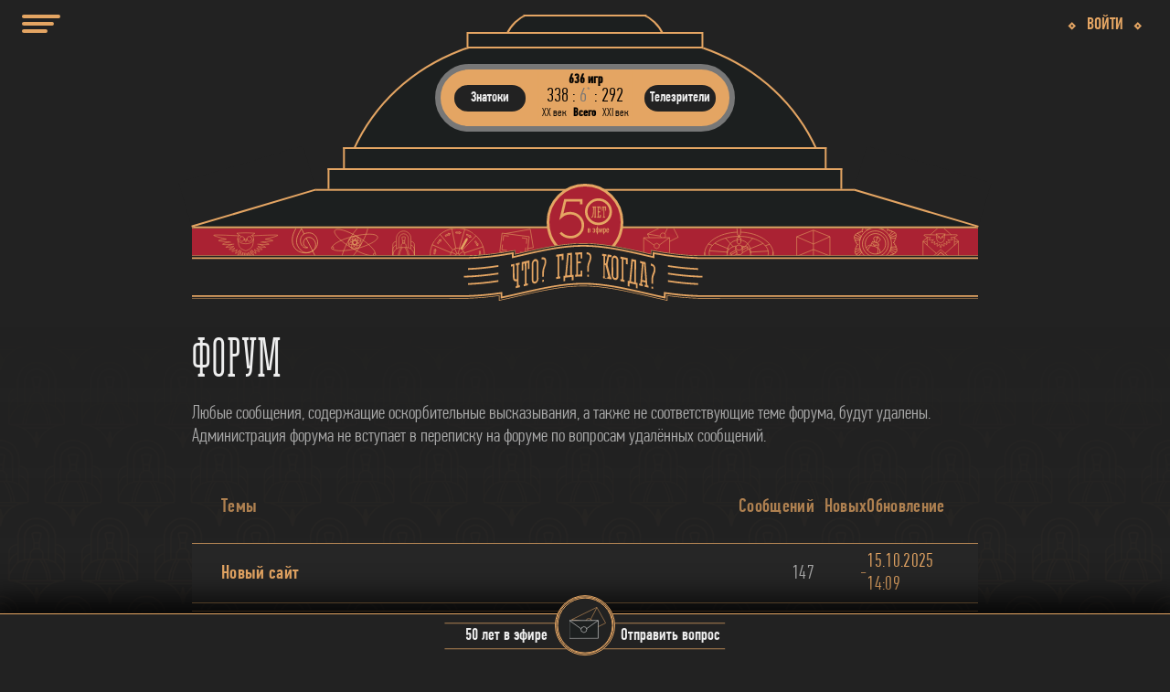

--- FILE ---
content_type: text/html; charset=UTF-8
request_url: http://chgk.tvigra.ru/forum/?thread=65ded5353c5ee48d0b7d48c591b8f430&page=225
body_size: 7248
content:
<script>
var param1="";var param2="";var param3="";</script>

<html>
	<head>
	<title>«Что? Где? Когда?» :: Телекомпания «ИГРА-ТВ»</title>
	<meta http-equiv="Content-Type" content="text/html; charset=utf8"> 
	<meta content="width=device-width, initial-scale=1.0,maximum-scale=1.0,user-scalable=no" name="viewport">
	<link rel="stylesheet" href="/css/main11.css">
	</head>


<script src="/lib/JsHttpRequest/JsHttpRequest.js"></script>
<script src="/js/jquery/jquery.min.js"></script> 
<!--script src="http://code.jquery.com/jquery-latest.js"></script--> 
<script src="/js/jquery/jquery-latest.js"></script> 
<script src="/js/jquery/jquery.mousewheel.js"></script> 
<script src="/js/scrollbar/perfect-scrollbar.min.js"></script> 
<script src="/js/scrollbar/scrollbar_init.js"></script> 
<script src="/js/main20.js"></script> 


	<script>
	function Init2(n, m){}
</script>


<script>
var nick="";var user="";</script>

<body onresize="SetRoof();">


<div id="culisa" class="culisa culisa_off"></div>
<div id="culisa_reg" class="culisa culisa_off" style="z-index: 10000;">
	<div class="stamp_div">
		<div id="login_stamp" class="stamp stamp_setting_login">
			<div id="login_div" class="login_div stamp_setting_login culisa_on">
			Войдите или зарегистрируйтесь
			<div class="registration_change">
				<li class="registration_button_press">Вход
				<li>Регистрация
			</div>
			<div class="enter_data_div">
				<input id="login" type="text" name="nick" class="registration_field" maxlength=32 placeholder="Введите логин">
				<input id="password" type="password" name="password" class="registration_field" placeholder="Введите пароль" >
				<div class="forget_password">Забыли пароль?</div>
				<div class="registration_field enter_button" onclick="CheckUserLogin()">Войти</div>
			</div>                                       
			</div>
			<div id="registration_data_div" class="registration_data_div login_div stamp_setting_login culisa_off">
				<div id="user_name" class="user_name"></div>
				<div class="registration_field enter_button" onclick="">Личный кабинет</div>
				<div class="registration_field enter_button" onclick="ExitAccount();">Выйти</div>
			</div>
		</div>
		<div id="return_from_registration_button" class="control_button control_button_left control_button_setting_login control_button_login"><div class="control_button_pattern control_button_setting_main"></div></div>
	</div>
</div>
<div class="top_rectangle">
	<div class="top_rectangle_in rectangle_in_left"><a href="https://tvigra.ru">tvigra.ru</a></div>
	<div id="login_button" class="rectangles_button uppercase_button yellow_button top_rectangle_in rectangle_button_login_setting">Войти</div>
</div>

<div class="roof1_div roof1_settings">
<div id="roof1" class="roof1 roof1_settings">
<div class="roof1_top0"></div>
<div class="roof1_top1"></div>
<div class="roof1_top2"></div>
<div class="roof1_top3"></div>
<div class="roof1_top4"></div>
<div class="roof1_top5"></div>
</div>
<div class="roof1_top6 roof1_settings"></div>
</div>


<div class="center_rectangle">
	<div class="rectangle_in rectangle_in_left">
		<div class="rectangle_in_text rectangle_in_text_left"><a href="/letopis/" style="color: var(--main-white)">50 лет<br>в эфире</a></div>
		<div class="circle_div circle_div_left circle_div_top_setting"><img src="/images/fulllogo.svg" class="circle_picture_left"></div>
	</div>
	<div class="rectangle_in rectangle_in_right">
		<div id="submenu_sendquestion_button" class="rectangle_in_text rectangle_in_text_right" ontouchstart="this.classList.toggle('hover');">Отправить вопрос<br>на игру
			<div  id="submenu_sendquestion" class="submenu_sendquestion1 submenu_hidden">
				<li> <a href="https://chgk.tvigra.ru/sendquestion/">Форма на сайте</a>
				<li> <a href="https://13.alfabank.ru">«13 сектор»</a>
				<li> <a href="/question/email">По электронной почте</a>
				<li> <a href="/question/post">По почте</a>
			</div>
		</div>
		<div class="circle_div circle_div_right circle_div_top_setting"><img src="/images/envelopes.svg" class="circle_picture_right"></div>
	</div>
</div>


<div class="menu50let">
<div class="century50 roof1_settings">
<div class="century50left">
<div class="century50left_elem1"></div>
<div class="century50left_elem2"></div>
<div class="century50left_elem3"></div>
<div class="century50left_elem4"></div>
<div class="century50left_elem5"></div>
<div class="century50left_elem6"></div>
<div class="century50left_elem7"></div>
</div>
<div class="century50center"></div>
<div class="century50right">
<div class="century50right_elem1"></div>
<div class="century50right_elem2"></div>
<div class="century50right_elem3"></div>
<div class="century50right_elem4"></div>
<div class="century50right_elem5"></div>
<div class="century50right_elem6"></div>
</div>
</div>

<style>
.attention_rule{
animation: attention_move  6s infinite ease-in-out;
}
@keyframes attention_move {
from {opacity: 1;}
30% {opacity: 1;}
34% {opacity: 0;}
38% {opacity: 1;}
42% {opacity: 0;}
46% {opacity: 1;}
50% {opacity: 0;}
54% {opacity: 1;}
58% {opacity: 0;}
62% {opacity: 1;}
to {opacity: 1;}
}
</style>

<div class="main_menu_div" style="position: absolute; bottom: 0; left: 50%; transform: translate(-50%, 0);">
	<div class="main_menu_left">
		<div class="main_menu_item"><a href="/">Главная</a></div>
		<div class="main_menu_item submenu_triangle" style="cursor:pointer;">Об игре
			<div class="submenu_div submenu_hidden">
				<div id="menu_submenu" class="submenu">
					<li> <a href="/letopis/">Летопись</a>
					<li> <a href="/encyclopedia/">Энциклопедия</a>
					<li> <a href="/znatoki/">Знатоки</a>
					<li> <a href="/telezriteli/">Телезрители</a>
					<li> <a href="/personal/">Творческая группа</a>
					<li style="color: #777; cursor: default;">Статистика
			</div>
			</div>
		</div>
		<div class="main_menu_item"><a href="/reglament" style="color: #e52" class="attention_rule">Правила сезона</a></div>
	</div>
	<div class="main_menu_right">
		<div class="main_menu_item"><a href="/question/">Правила для телезрителей</a></div>
		<div class="main_menu_item"><a href="/forum/">Форум</a></div>
		<div class="main_menu_item"><a href="/chat.shtml" target=_blank>Чат</a></div>
	</div>
</div>
</div>

<div id="main_menu_side" class="main_menu_side main_menu_side_off">
<ul>
	<li> <a href="/">Главная</a>
	<li> Об игре
	<ul>
		<li> <a href="/letopis/">Летопись</a>
		<li> <a href="/encyclopedia/">Энциклопедия</a>
		<li> <a href="/znatoki/">Знатоки</a>
		<li> <a href="/telezriteli/">Телезрители</a>
		<li> <a href="/personal/">Творческая группа</a>
		<li style="color: #777; cursor: default;">Статистика
	</ul>
	<li> <a href="/reglament/"  style="color: #f40"  class="attention_rule">Правила сезона</a>
	<li> <a href="/question/">Правила для телезрителей</a>
	<li> <a href="/forum/">Форум</a>
	<li> <a href="/chat.shtml" target=_blank>Чат</a>
</ul>
</div>



<div class="score_common_div">
<div class="score_lable"><a href="/znatoki/"><div>Знатоки</div></a></div>
<script language=javascript type=text/javascript>
  var score_zn_XXI = 235;
  var score_zr_XXI = 222;
</script>

<script>

  var century=21;
  var score_zn_XX = 103;
  var score_zr_XX = 70;
  var score_NN_digits = 6;
  var score_NN = "<span class=score_div_comment onmouseout=\"toolTip('choosechat','off', 'comment')\" onMouseOver=\"typedown='tooltip', toolTip('choosechat','on', 'comment');\">"+score_NN_digits+"<sup style='font-size: .5em;'>*</sup></span>";
  var temp_zn;
  var temp_zr;
  var str_out;
  var str_out1;
  var cur_n=0;
  var mousedown;
  var typedown;

  var coorXX = 34;
  var coorAll = 78;
  var coorXXI = 120;

  function ChangeCentury(n){

   if (cur_n != n){
    document.getElementById("XX").className = "time_flex_item time_flex_item_off";
    document.getElementById("XXI").className = "time_flex_item time_flex_item_off";
    document.getElementById("XXI-XX").className = "time_flex_item time_flex_item_off";

    if (n == 20){
//	document.getElementById("switch_button").className = "switch_button sw_XX";;    
	if (mousedown == 0) {document.getElementById("switch_button").style.left = coorXX+"px";}
//	if (mousedown == 0) {document.getElementById("switch_button").style.transform = "translateX(-50%) translateY(50%)";}
	document.getElementById("XX").className = "time_flex_item time_flex_item_on";
	temp_zn = score_zn_XX;
	temp_zr = score_zr_XX;
	temp_nn = score_NN;
	str_out = temp_zn + " : " + temp_nn + " : " + temp_zr;
	str_out1 = cases(temp_zn + score_NN_digits + temp_zr);
	cur_n=n;
    }
    else if (n == 21){
//	document.getElementById("switch_button").className = "switch_button sw_XXI";	
	if (mousedown == 0) {document.getElementById("switch_button").style.left = coorXXI+"px";}
//	if (mousedown == 0) {document.getElementById("switch_button").style.transform = "translateX(50%) translateY(50%)";}
	document.getElementById("XXI").className = "time_flex_item time_flex_item_on";                 
	temp_zn = score_zn_XXI;
	temp_zr = score_zr_XXI;
	str_out = temp_zn + " : " + temp_zr;
	str_out1 = cases(temp_zn + temp_zr);
	cur_n=n;
    }
    else if (n == 0){
//	document.getElementById("switch_button").className = "switch_button sw_XXI_XX";	
	if (mousedown == 0) {document.getElementById("switch_button").style.left = coorAll+"px";}
//	if (mousedown == 0) {document.getElementById("switch_button").style.transform = "translateX(0%) translateY(50%)";}
	document.getElementById("XXI-XX").className = "time_flex_item time_flex_item_on";
	temp_zn = score_zn_XX + score_zn_XXI;
	temp_zr = score_zr_XX + score_zr_XXI;
	temp_nn = score_NN;
	str_out = temp_zn + " : " + temp_nn + " : " + temp_zr;
	str_out1 = cases(temp_zn*1 + score_NN_digits*1 + temp_zr*1);
	cur_n=n;
    }

	document.getElementById("score_digits").className = "score_digits score_digits_off";
	document.getElementById("games_count_str").className = "score_digits_off";
	setTimeout(function(){
		document.getElementById("score_digits").innerHTML = str_out;
		document.getElementById("games_count_str").innerHTML = str_out1;
		document.getElementById("score_digits").className = "score_digits score_digits_on";
		document.getElementById("games_count_str").className = "score_digits_on";
	},
	400);
   }
  }


  function cases(n){
	
	var endstr;
 	n = n +"";

	if ((n.slice(-1) >= 2 && n.slice(-1) <= 4) && (n.slice(-2) < 12 || n.slice(-2) > 14)){
		endstr = "игры";
	}
	else if (n.slice(-1) == 1 && (n.slice(-2) < 11 || n.slice(-2) > 11)){
		endstr = "игрa";
	}
	else { endstr = "игр";}

	return  (n+" "+endstr);
  }


document.onmouseup = function MouseUp(){
	mousedown = 0;
	dragapproved=false;
}

document.onmousemove = function(event){
  if (typedown == "tooltip") {moveTip(event);}
  else if (typedown == "switch_button") { SliderMove(event);}

}
//document.onmousemove = moveTip;

function SliderMove(event){
	event = event || window.event;
	mouseX = event.clientX;
	mouseY = event.clientY;

   var coords_time_line = document.getElementById("time_line").getBoundingClientRect();
   var coords_switch_button = document.getElementById("switch_button");
   var coor = coords_switch_button.style.left.replace("px", "");
   coords_switch_button.style.transitionDuration = "0.0s";

	if (mouseX > coords_time_line.left+9 && mouseX < coords_time_line.right-12 && 
//	    mouseY > coords_time_line.top-2 && mouseY < coords_time_line.bottom+2 &&
		mousedown == 1){
		coords_switch_button.style.left = mouseX-coords_time_line.left+0;
		coor = coords_switch_button.style.left.replace("px", "");

		if (coor < 44) {ChangeCentury(20)}
		else if (coor >= 44 && coor<= 90) {ChangeCentury(0)}
		else if (coor > 90) {ChangeCentury(21)}
	}
	if (mousedown==0 && coor){
		coords_switch_button.style.transitionDuration = "0.3s";
		if (coor < 44) {coords_switch_button.style.left = coorXX+"px"}
		else if (coor >= 44 && coor<= 90) {coords_switch_button.style.left = coorAll+"px"}
		else if (coor > 90) {coords_switch_button.style.left = coorXXI+"px"}
//		if (coor < 44) {coords_switch_button.style.transform = "translateX(-50%) translateY(50%)";}
//		else if (coor >= 44 && coor<= 90) {coords_switch_button.style.transform = "translateX(0) translateY(50%)";}
//		else if (coor > 90) {coords_switch_button.style.transform = "translateX(50%) translateY(50%)";}
	}


  }

// *****  показываем подсказки

function moveTip(event) {
  choosechatStyle = document.getElementById("choosechat");
   w = choosechatStyle.scrollWidth;
  // Для браузера IE
  if (document.all) { 
    x = event.x + document.body.scrollLeft; 
    y = event.y + document.body.scrollTop; 
  // Для остальных браузеров
  } else { 
    x = event.clientX; // Координата X курсора
    y = event.clientY; // Координата Y курсора
  }
  // Показывать слой справа от курсора 

  if ((x + w + 10) < document.body.clientWidth) { 
    choosechatStyle.style.left = x + 20 + 'px';
  // Показывать слой слева от курсора
  } else { 
    choosechatStyle.style.left = x - w -20 + 'px';
  }
  // Положение от верхнего края окна браузера
  choosechatStyle.style.top = y + 10 + 'px';
}

function toolTip(msg, param, type) {
  choosechatStyle = document.getElementById(msg);
  if (param == "on") {
    if (type == "chat"){	
	   choosechatStyle.innerHTML = "<u>В чате:</u> <span style='font-weight: 400;'>" + "<img src='/images/loader.gif' width='11' height='11'>" + "</span>";
    }
    else if (type == "comment"){
	   choosechatStyle.innerHTML = "Победитель не определён";
    }
    choosechatStyle.style.display = "block"; // Показываем слой

  } 
  else { 
    choosechatStyle.style.display = "none"; // Прячем слой
  } 
}


</script>



<div class="score_table">
 <div id="score_digits" class="score_digits score_digits_on"><script>document.write(score_zn_XXI+score_zn_XX);</script> : <span class=score_div_comment onmouseout="toolTip('choosechat','off', 'comment')" onMouseOver="typedown='tooltip', toolTip('choosechat','on', 'comment');">6<sup style='font-size: .5em;'>*</sup></span> : <script>document.write(score_zr_XXI+score_zr_XX);</script></div>
 <div id="games_count" class="games_count"><span id="games_count_str" class=""><script>document.write(cases(score_zn_XXI+score_zn_XX+score_zr_XXI+score_zr_XX+score_NN_digits));</script></span></div>
 <div class="time_div">
   <div id="XX" class="time_flex_item time_flex_item_off" onclick="ChangeCentury(20)">ХХ век</div>
   <div id="XXI-XX" class="time_flex_item time_flex_item_on" onclick="ChangeCentury(0)">Всего</div>
   <div id="XXI" class="time_flex_item time_flex_item_off" onclick="ChangeCentury(21)">ХХI век</div>
 </div>
 <div id="time_line" class="time_line"></div>
 <div id="switch_button" class="switch_button sw_XXI_XX" style="transition-duration: 0.3s;" onmousedown="mousedown=1; typedown='switch_button';"></div>
</div>


<style>
.score_digits, #games_count_str {
	transition-property: all;
	transition-timing-function: ease-out;
	transition-duration: 0.3s;
}


.score_digits_on {
    opacity: 1;
}

.score_digits_off {
    opacity: 0;
}

</style>






<div class="score_lable"><a href="/telezriteli/"><div>Телезрители</div></a></div>
</div>





<div id="fixed_fotter" class="fixed_footer fixed_footer_off">
 <div class="fixed_footer_div">
  <div class="footer_fixed_text footer_fixed_text_left"><a href="/letopis/" style="color: var(--main-white)">50 лет в эфире</a></div>
  <div id="footer_button" class="circle_div circle_div_bottom_fixed_setting"><img src="/images/envelopes.svg" class="circle_picture_right"></div>
  <div class="footer_fixed_text footer_fixed_text_right">Отправить вопрос</div>
 </div>
 <div class="footer_fixed_menu">
	<li> <a href="https://chgk.tvigra.ru/sendquestion">Форма на сайте</a>
	<li> <a href="https://13.alfabank.ru">«13 сектор»</a>
	<li> <a href="/question/email">По электронной почте</a>
	<li> <a href="/question/post">По почте</a>
 </div>
</div>

<div id="menu_button" class="menu_button_main menu_button_main_off"></div>


<style>

.main_menu_side{
	position: fixed;
	top: 0;
	left: 0;
	color: var(--main-white-light);
	width: 100%;
	max-width: 20rem;
	height: 100%;
	background-color: var(--main-background-color);
	font-size: 1.3rem;
	z-index: 1200;
	box-sizing: border-box;
	padding: 2rem 1rem var(--main-bottom-height);
	border-right: 1px solid var(--main-yellow-dark);
	line-height: 2.5;
	overflow-y: auto;
}

.main_menu_side li, .fixed_footer li{
    list-style-type: none;

}

.main_menu_side ul{
	padding-left: 2rem;
}

.main_menu_side_off{
	display: none
}

.main_menu_side_on{
	display: block;
}


@media (max-width: 1449px) {

.main_menu_side{
}
}

</style>





<script>

function ShowHideMenu(n){
//	setTimeout(function(){
//		n.style.display == "block" ? n.style.display = "none" : n.style.display = "block";
//	},50)
}

function getPosition(e){
	var x = y = 0;
 
	if (!e) {
		var e = window.event;
	}
 
	if (e.pageX || e.pageY){
		x = e.pageX;
		y = e.pageY;
	} else if (e.clientX || e.clientY){
		x = e.clientX + document.body.scrollLeft + document.documentElement.scrollLeft;
		y = e.clientY + document.body.scrollTop + document.documentElement.scrollTop;
	}
	return {x: x, y: y}
}


function LookSubMenu(n, pointer_coord){
//		var etop =  n.getBoundingClientRect().top;
//		var eleft =  n.getBoundingClientRect().left;
//		var ewidth =  n.getBoundingClientRect().width;
//		var eheight =  n.getBoundingClientRect().height;
//		if ((pointer_coord.x < eleft || pointer_coord.x > eleft + ewidth) ||
//		    (pointer_coord.y < etop || pointer_coord.y > etop + eheight)){
//			ShowHideMenu(n)
//		}
	}


document.body.addEventListener('click', function(e){

//console.log(side_menu)
//	if (side_menu == 1){
//		SideMenu();
//	}
//	var i;
//	pointer_coord = getPosition(e);
//	submenu_sendquestion.style.display == "block" ? LookSubMenu(submenu_sendquestion, pointer_coord) : i=0;
//	menu_submenu.style.display == "block" ? LookSubMenu(menu_submenu, pointer_coord) : i=0;

})

//submenu_sendquestion_button.addEventListener('click', function(){ShowHideMenu(submenu_sendquestion)});
//menu_submenu_button.addEventListener('click', function(){ShowHideMenu(menu_submenu)});


</script>

<div class="main_frame">
<!--div class="back2 back_100"></div-->
<!--div class="back1 back_100"></div-->
<div class="back4 back_100"></div>
	<div class="main_table">
		<div class="main_table_center"><header id="divide_header" class="forum_header">Форум</header>

<div class="forum_comment">Любые сообщения, содержащие оскорбительные высказывания, а также не соответствующие теме форума, будут удалены. Администрация форума не вступает в переписку на форуме по вопросам удалённых сообщений.</div>

<!--div class="pages_count_div">
<div class="page_number page_number_select">1</div>
<div class="page_number">2</div>
<div class="page_number">13</div>
<div class="page_number">54</div>
<div class="page_number">></div>
</div-->

<div id="theme_div_header" class="theme_div_header theme_div_header_off">
<div class="theme_name">Темы</div>
<div class="theme_messages theme_messages_yellow">Сообщений</div>
<div class="theme_messages_new">Новых</div>
<div class="theme_message_last_header">Обновление</div>
</div>

<div id="messages_div_header" class="messages_div_header messages_div_header_off">
<div class="message_header_line">
<div id="header_pages" class="pages"></div>
</div>
<div class="message_header_line">
<a href="/forum/"><div class="control_button control_button_left control_button_setting_forum"><div class="control_button_pattern control_button_setting_forum"></div></a></div><div id="message_theme_name" class="message_theme_name"></div>
</div>
</div>

<div id="themes_messages_div" class="themes_messages_div">
<!--div class="theme_div">
<div class="theme_name"></div>
<div class="theme_messages"></div>
<div class="theme_messages_new"></div>
<div class="theme_message_last"></div>
</div>


<!--div class="message_div">
<div class="user_data_div">
<div class="message_nick">admin</div>
<div class="message_nick_age">46 лет</div>
<div class="message_nick_registration_date">01.09.2011</div>
<div class="message_nick_registration_place">форум</div>
</div>
<div class="message_data_div">
<div class="message_info_div">info</div>
<div class="message_text_div">text</div>
<div class="message_dop_div">dop</div>
</div>
</div-->


<div class="theme_div">
<div class="theme_name"></div>
<div class="theme_messages"></div>
<div class="theme_messages_new"></div>
<div class="theme_message_last"></div>
</div>

</div>

<div id="messages_div_footer" class="messages_div_header messages_div_header_off">
<div id="footer_pages" class="pages"></div>
</div>


<style>

.editor_div{
	--border-width: 0.04rem;
	--border-length1: 30%;
	--border-length2: 80%;
	--border-color: var(--main-yellow-dark);
	--second-border-margin: 1.0rem;
	position: relative;
	margin-top: 2rem;
	padding: calc(var(--second-border-margin));
	width: 100%;
	height: 300px;
	background-color: var(--main-list-rotation-color-light);
	background-image: 
		linear-gradient(to right, var(--border-color) 0%, var(--border-color) var(--border-length1), transparent var(--border-length1), transparent var(--border-length2), var(--border-color) var(--border-length2), var(--border-color) 100%), 
		linear-gradient(to bottom, var(--border-color), var(--border-color)), 
		linear-gradient(to left, var(--border-color) 0%, var(--border-color) var(--border-length1), transparent var(--border-length1), transparent var(--border-length2), var(--border-color) var(--border-length2), var(--border-color) 100%), 
		linear-gradient(to top, var(--border-color), var(--border-color));
	background-size: 
		calc(100% - 2px) var(--border-width), 
		var(--border-width) calc(100% - 2px);
	background-position: 
		top center,
		center right, 
		bottom center,
		center left;
	background-repeat: no-repeat;
	box-sizing: border-box;
	text-align: right;
}

.editor_div::before{
	content: "";
	background-color: var(--main-list-rotation-color-light);
	position: absolute;
	width: calc(100% - var(--second-border-margin)* 2);
	height: calc(100% - var(--second-border-margin)* 2);
	top: 50%;
	left: 50%;
	transform: translateX(-50%) translateY(-50%);
	border: var(--border-width) solid var(--border-color);	

}

.send_button{
	z-index: 1000;
	cursor: pointer;
	position: absolute;
	font-size: 1rem;
	bottom: 1.4rem;
	right: 3rem;
}

.info_message_div{
	position: absolute;
	top: 0;
	left: 0;
	width: 100%;
	height: 100%;
	background-color: #333e;
	z-index: 2000;
}

.info_message{
	font-size: 1.2rem;
	position: absolute;
	top: calc(50% + 2rem);
	left: 50%;
	transform: translateX(-50%) translateY(-50%);
	height: 5rem;
	color: var(--main-white-light);
}

.ok_button_info{
    z-index: 1000;
    cursor: pointer;
    position: absolute;
    font-size: 1rem;
    bottom: 20%;
    transform: translateX(-50%) translateY(-50%);
    right: 50%;
}

.info_message_off{
	display: none;
}

.info_message_on{
	display: block;
}

</style>


<div id="message_area" class="editor_div message_area_off">
<textarea id="user_message" class="editor_place"></textarea>
<div class="send_button rectangles_button uppercase_button yellow_button" onclick="SendMessage();">Высказать мнение</div>
<div id="info_message_div" class="info_message_div info_message_off">
<div class="info_message">Сообщение отправлено на премодерацию.
<div class="ok_button_info rectangles_button uppercase_button yellow_button" onclick="CloseMessage();">OK</div>
</div>

</div>
</div>
<!--div id="message_area" class="editor_div message_area_off"><textarea class="editor_place" style=""></textarea></div-->

</div>
	</div>
</div>
<div class="footer">
<div class="footer_div">
	<div class="social_networks_div">
		<div><a href="https://rutube.ru/channel/24138440/"><img src="/images/rutube.svg"></a></div>
		<div><a href="https://vk.com/chgktv"><img src="/images/vk.svg"></a></div>
		<div><a href="https://t.me/chto_gde_kogda_tv"><img src="/images/telegram.svg"></a></div>
	</div>
	<div class="footer_content_div">
		<div class="footer_content1">
			<div class="big_menu_item"><a href="/contacts">Контакты</a></div>
			<div class="big_menu_item"><a href="/press"><nobr>Для СМИ</nobr></a></div>
		</div>
		<div class="footer_content2">
			<li> <a href="/">Главная</a>
			<li> <a href="/letopis/">Летопись</a>
			<li> <a href="/encyclopedia/">Энциклопедия</a>
			<li> <a href="/znatoki/">Знатоки</a>
			<li> <a href="/telezriteli/">Телезрители</a>
			<li> <a href="/personal/">Творческая группа</a>
			<li  style="color: #777; cursor: default;">Статистика
			<li> <a href="/forum/">Форум</a>
			<li> <a href="/chat.shtml" target=_blank>Чат</a>
		</div>
		<div class="footer_content5">
			<div><span style="color: var(--main-white-light)">Вопросы на телеигру:</span><br><a href="mailto:vopros@tvigra.ru">vopros@tvigra.ru</a></div>
			<div><span style="color: var(--main-white-light)">По вопросам приобретения лицензии<br>и организации мероприятий:</span><br><a href="mailto:>kuznecova@tvigra.ru">kuznecova@tvigra.ru</a></div>
		</div>
		<div class="footer_content6">
			<div><nobr><a href="/reglament">Правила сезона</a></nobr></div>
			<div><a href="/question">Правила <nobr>для телезритeлей</a></nobr></div>
			<div><a href="/copyright"><nobr>Защита интеллектуальной</nobr> собственности</a></div>
		</div>
	</div>
</div>
<div class="footer_copyright_div">
	<div class="footer_copyright_content_div">
		<div class="copyright_text1">Права на использование произведения «ЧТО? ГДЕ? КОГДА?» защищены на основании гражданско-правового законодательства (Свидетельство РАО № 1763 от 19 ноября 1996 года) и являются объектом интеллектуальной собственности. Любое проведение данной игры без получения предварительного согласия (лицензии) неправомерно и преследуется по закону.</div>
		<div class="copyright_text2">© 1998-2025 Телекомпания «ИГРА-ТВ»</div>
	</div>
</div>
</div>

</body>
</html>


--- FILE ---
content_type: text/css
request_url: http://chgk.tvigra.ru/css/main11.css
body_size: 18017
content:
#lookwindow{ border: 1px solid #fff; position: fixed; right: 0px; bottom: 0; z-index: 99999; font-weight: 500; font-size: 1rem; color: #fff; text-shadow: 2px 2px 5px #555; padding: 10px; background-color: rgba(100,100,100,0.7); box-shadow: inset 0px 0px 10px #aaa, inset -13px -5px 5px rgba(200,200,200,0.2), 2px 2px 40px 10px rgba(0,0,0,.5); border-radius: 5px; display: block; } :root { --main-width: 87rem; --main-width-inside: 57rem; --main-background-color: #222; --main-roof-color: #1c1f1f; --main-white-light: #eee; --main-white-dark: #aaa; --main-white-verydark: #777; --main-white-veryverydark: #333; --main-yellow: #e4a563; --main-yellow-dark: #e4a563b8; --main-yellow-opacity: #e4a56350; --main-yellow-light: #f9ed9d; --main-text-black: #000; --main-background-width: 5.0rem; --main-background-height: calc(var(--main-background-width) * 1.07); --main-backgroundcolor-selection: #E4A5631A; --main-font80: 'ChtoGdeKogdaRegular'; --main-font20: 'PF Din Text Comp Pro'; --main-font20l: 'PF Din Text Comp Pro Light'; --top-roof: 43.6rem; --main-bottom-height: 3rem; --main-font-size: 1.4rem; --main-letter-spacing: 0.02rem; --main-list-rotation-color-dark: #1c1f1f; --main-list-rotation-color-light: #262626; } @font-face { font-family: 'ChtoGdeKogda'; src: url('/fonts/ChtoGdeKogda-Logotype.eot'); src: url('/fonts/ChtoGdeKogda-Logotype.eot?#iefix') format('embedded-opentype'), url('/fonts/ChtoGdeKogda-Logotype.woff2') format('woff2'), url('/fonts/ChtoGdeKogda-Logotype.woff') format('woff'), url('/fonts/ChtoGdeKogda-Logotype.ttf') format('truetype'), url('/fonts/ChtoGdeKogda-Logotype.svg#ChtoGdeKogda-Logotype') format('svg'); font-weight: 500; font-style: normal; font-display: swap; } @font-face { font-family: 'ChtoGdeKogdaRegular'; src: url('/fonts/ChtoGdeKogda-Regular.eot'); src: url('/fonts/ChtoGdeKogda-Regular.eot?#iefix') format('embedded-opentype'), url('/fonts/ChtoGdeKogda-Regular.woff2') format('woff2'), url('/fonts/ChtoGdeKogda-Regular.woff') format('woff'), url('/fonts/ChtoGdeKogda-Regular.ttf') format('truetype'), url('/fonts/ChtoGdeKogda-Regular.svg#ChtoGdeKogda-Regular') format('svg'); font-weight: normal; font-style: normal; font-display: swap; } @font-face { font-family: 'PF Din Text Comp Pro'; src: url('/fonts/PFDinTextCompPro-Medium.eot'); src: url('/fonts/PFDinTextCompPro-Medium.eot?#iefix') format('embedded-opentype'), url('/fonts/PFDinTextCompPro-Medium.woff2') format('woff2'), url('/fonts/PFDinTextCompPro-Medium.woff') format('woff'), url('/fonts/PFDinTextCompPro-Medium.ttf') format('truetype'), url('/fonts/PFDinTextCompPro-Medium.svg#PFDinTextCompPro-Medium') format('svg'); font-weight: 500; font-style: normal; font-display: swap; } @font-face { font-family: 'PF Din Text Comp Pro Light'; src: url('/fonts/PFDinTextCompPro-Light.woff2') format('woff2'), url('/fonts/PFDinTextCompPro-Light.woff') format('woff'); font-weight: 300; font-style: normal; font-display: swap; } body{ background-color: var(--main-background-color); font-size: 10pt; font-family: var(--main-font20); margin: 0; } a:link, a:visited, a:hover, a:active{ color: var(--main-yellow); text-decoration: none; } @media (max-width: 1449px) { :root { --main-width: 53.75rem; --main-width-inside: 37rem; --top-roof: 35.2rem; } } .roof{ width: var(--main-width); height: calc(var(--main-width)/4.83); box-sizing: border-box; position: relative; overflow: hidden; margin: auto; } .roof_top0, .roof_top1, .roof_top2, .roof_top3, .roof_top4, .roof_top5, .roof_top6 , .roof1_top0, .roof1_top1, .roof1_top2, .roof1_top3, .roof1_top4, .roof1_top5, .roof1_top6{ border-color: var(--main-yellow); border-width: 2px; border-style: solid; argin: auto; border-bottom-width: 0px; box-sizing: border-box; background-color: var(--main-roof-color); position: absolute; left: 50%; transform: translateX(-50%); } .roof_top0{ width: 12%; height: 6%; top: -5%; z-index: 102; border-bottom-width: 2px; border-top-width: 0px; border-left-width: 0px; border-right-width: 0px; } .roof_top1{ width: 16%; height: 37%; top: -2%; border-radius: 50% 50% 40% 40% / 100% 100% 100% 100%; } .roof_top2{ width: 23%; height: 8%; border-bottom-width: 2px; top: 8%; z-index: 100; } .roof_top3{ width: 48%; height: 86%; border-radius: 40% 40% 0% 0% / 100% 100% 0% 0%; top: 10%; } .roof_top4{ width: 47%; height: 11%; top: 62%; } .roof_settings{ --roof5_width: 50; --roof6_height: 16.5; --roof6_width: 100; --roof6_part: calc((var(--roof6_width) - var(--roof5_width))/2); box-sizing: border-box; } .roof_top5{ width: calc(var(--roof5_width) * 1%); height: 8%; top: 72%; } .roof_top6{ width: 100%; height: calc(var(--roof6_height) * 1%); top: 80%; border-bottom-width: 2px; border-left-width: 0px; border-right-width: 0px; } .roof_top6_setting::before, .roof_top6_setting::after{ content: ""; position: absolute; bottom: -2px; width: 23%; idth: calc(sqrt((var(--roof6_part) * var(--roof6_part) + var(--roof6_height) * var(--roof6_height))) * 1%); height: 131%; z-index: 100; background-color: var(--main-background-color); border-bottom: 2px solid var(--main-yellow); } .roof_top6::before{ transform: rotate(-8.1deg) translateX(-0%) translateY(0%); transform-origin: bottom left; left: 0; } .roof_top6::after{ transform: rotate(8.1deg) translateX(-0%) translateY(0%); transform-origin: bottom right; right: 0; } .roof :first-child{ } .roof :last-child{ } .roof1_settings{ --roof_all-max-width: var(--top-roof); --roof_all-max-height: calc(var(--top-roof)/2.41); --roof_all-width: var(--top-roof); --roof_all-height: calc(var(--top-roof)/2.41); --roof6-height: calc(var(--roof_all-height)/5.5); --roof6-ba-rotate: 8.5deg; --roof6-ba-width: 24%; --roof6-ba-height: 131%; } .roof1{ max-width: var(--roof_all-max-width); max-height: var(--roof_all-max-height); width: var(--roof_all-width); height: var(--roof_all-height); box-sizing: border-box; position: relative; overflow: hidden; margin: auto; } .roof1_top0{ width: 24%; height: 6%; top: -5%; z-index: 102; border-bottom-width: 2px; border-top-width: 0px; border-left-width: 0px; border-right-width: 0px; } .roof1_top1{ width: 32%; height: 37%; top: -2%; border-radius: 50% 50% 40% 40% / 100% 100% 100% 100%; } .roof1_top2{ width: 46%; height: 8%; border-bottom-width: 2px; top: 8%; z-index: 100; } .roof1_top3{ width: 96%; height: 86%; border-radius: 40% 40% 0% 0% / 100% 100% 0% 0%; top: 10%; } .roof1_top4{ width: 94%; height: 11%; top: 62%; } .roof1_settings{ --roof6_part: calc((var(--roof6_width) - var(--roof5_width))/2); } .roof1_top5{ width: 100%; height: 24%; top: 72%; } .roof1_top6{ width: var(--main-width); height: var(--roof6-height); transform: translateX(-50%) translateY(-100%); border-bottom-width: 2px; border-left-width: 0px; border-right-width: 0px; position: relative; } .roof1_top6::before{ transform: rotate(calc(var(--roof6-ba-rotate) * -1)) translateX(-0%) translateY(0%); transform-origin: bottom left; left: 0; } .roof1_top6::after{ transform: rotate(var(--roof6-ba-rotate)) translateX(-0%) translateY(0%); transform-origin: bottom right; right: 0; } .roof1_top6::before, .roof1_top6::after{ content: ""; position: absolute; bottom: -1px; idth: calc(sqrt((var(--roof6_part) * var(--roof6_part) + var(--roof6_height) * var(--roof6_height))) * 1%); width: var(--roof6-ba-width); height: var(--roof6-ba-height); z-index: 100; background-color: var(--main-background-color); border-bottom: 2px solid var(--main-yellow); box-sizing: border-box; } .roof1_top6::before, .roof1_top6::after{ } .roof1_div{ position: relative; width: 100%; height: var(--roof_all-height); overflow: hidden; box-sizing: border-box; margin-top: 1rem; } .score_common_div{ --width: 32rem; width: var(--width); height: calc(var(--width) / 5.8); position: absolute; display: flex; justify-content: center; align-items: center; top: 5.4rem; left: 50%; transform: translateX(-50%); } .score_lable{ background-image: linear-gradient(179deg, var(--main-yellow), var(--main-yellow-light)); width: 25%; height: 48%; font-size: 1.3rem; text-align: center; border-radius: 13% / 50%; position: relative; } .score_lable div { position: absolute; left: 50%; top: 50%; transform: translateY(-50%) translateX(-50%); color: var(--main-text-black); font-weight: 600; text-align: center; } .score_table{ width: 31%; height: 100%; position: relative; border: 1px solid var(--main-yellow); margin: 0 4%; color: var(--main-white-light); box-sizing: border-box; font-family: var(--main-font20l); } .score_table{ -webkit-user-select: none; -moz-user-select: none; -ms-user-select: none; user-select: none } .games_count{ position: absolute; left: 50%; top: 0%; transform: translateY(-50%) translateX(-50%); font-size: 1.1rem; padding: 0.4rem; box-sizing: border-box; background-color: var(--main-roof-color); color: var(--main-yellow); font-family: var(--main-font20); white-space: nowrap; } .score_digits{ position: absolute; left: 50%; top: 50%; transform: translateY(-71%) translateX(-50%); font-size: 2.1rem; width: 100%; text-align: center; } .score_div_comment{ color: var(--main-white-verydark); } .time_div{ display: flex; position: absolute; left: 50%; bottom: 0%; transform: translateY(-73%) translateX(-50%); width: 100%; justify-content: center; align-items: center; } .time_flex_item{ margin: 0px 6%; } .time_flex_item_on{ color: var(--main-yellow); } .time_flex_item_off{ color: var(--main-white-dark); } .switch_button{ --circle-diametr: 1.3rem; position: absolute; left: 50%; bottom: 0%; transform: translateY(50%) translateX(-50%); eight: 23%; idth: 12%; width: var(--circle-diametr); height: var(--circle-diametr); background-color: var(--main-yellow); border-radius: 50%; border: 0.3rem solid var(--main-roof-color); box-sizing: border-box; cursor: pointer; } .circle_div_top_setting{ --width: 7rem; } .circle_div_reglament_setting{ --width: 7rem; } .circle_div_bottom_fixed_setting{ --width: calc(var(--main-bottom-height) + 1rem); } .circle_div{ position: relative; width: var(--width); height: var(--width); border: 1px solid var(--main-yellow); border-radius: 50%; top: 50%; transform: translateY(-50%); background-color: var(--main-background-color); z-index: 20; margin: auto; } .circle_div::before{ content: ""; position: absolute; top: 50%; left: 50%; width: 96%; height: 96%; border: 0.5px solid var(--main-yellow); border-radius: 50%; transform: translateY(-50%) translateX(-50%); } .circle_div::after{ content: ""; position: absolute; top: 50%; left: 50%; width: 92%; height: 92%; border: 0.5px solid var(--main-yellow); border-radius: 50%; transform: translateY(-50%) translateX(-50%); } .circle_div_left{ left: 80%; position: absolute; } .circle_div_right{ right: 80%; position: absolute; } .circle_picture_left{ position: relative; width: 75%; top: 50%; left: 50%; transform: translateY(-42%) translateX(-50%); } .circle_picture_right{ position: relative; width: 62%; top: 50%; left: 50%; transform: translateY(-57%) translateX(-44%); } .center_rectangle{ osition: relative; idth: var(--main-width); eight: 0rem; op: -12rem; eft: 0; ransform: translateY(-100%); ox-sizing: border-box; argin: auto; -index: 300; ser-select: none; position: absolute; width: var(--main-width); height: 0rem; top: 6rem; left: 50%; transform: translateX(-50%); box-sizing: border-box; margin: auto; z-index: 300; user-select: none; } .rectangle_in{ position: absolute; width: 12rem; height: 3rem; top: 0; border-top: 1px solid var(--main-yellow); border-bottom: 1px solid var(--main-yellow); } .rectangle_in_left{ left: 0; } .rectangle_in_right{ right: 0; } .rectangle_in_text{ position: relative; color: var(--main-white-light); font-size: 1.3rem; line-height: 1; top: 50%; transform: translateY(-50%); } .rectangle_in_text_left{ padding-right: 28%; text-align: right; } .rectangle_in_text_right{ padding-left: 28%; text-align: left; cursor: pointer; } .main_menu_div{ position: relative; width: var(--main-width); height: calc(var(--main-width)/14.83); background-image: url(/images/chgklogo1.svg); background-repeat: no-repeat; background-position-x: center; margin: auto; margin-top: 0.5rem; box-sizing: border-box; z-index: 100; user-select: none; background-size: cover; } .main_menu_left, .main_menu_right{ position: relative; width: 49.9%; top: 59%; transform: translateY(-50%); display: inline-flex; justify-content: space-around; color: var(--main-yellow); box-sizing: border-box; } .main_menu_left{ padding-left: 4rem; padding-right: 13rem; } .main_menu_right{ padding-left: 14rem; padding-right: 4rem; } .main_menu_item{ font-size: 1.2rem; font-family: var(--main-font20l); margin: 0 1.2rem; position: relative; } .main_menu_item:hover div{ display: block; } .submenu_triangle::before{ content: ""; --width: 0.35rem; border: var(--width) solid transparent; border-top: var(--width) solid var(--main-yellow); position: absolute; top: 52%; right: -1rem; } .submenu_div { position: absolute; top: 100%; left: -1rem; padding-top: 1.05rem; width: 13rem; } .submenu { position: relative; border: 0.5px solid var(--main-yellow); border-radius: 5%; top: 0; left: 0; padding: 1rem; white-space: nowrap; background-color: var(--main-background-color); box-sizing: border-box; } .submenu_sendquestion { position: absolute; border: 0.5px solid var(--main-yellow); border-radius: 5%; top: 0; left: 0; transform: translateY(2.9rem) translateX(0rem); white-space: nowrap; background-color: var(--main-background-color); padding: 1rem; width: 12rem; box-sizing: border-box; } .submenu li, .submenu_sendquestion1 li{ list-style-type: none; padding: 0.3rem 0.15rem 0.3rem; cursor: pointer; } .submenu_sendquestion1 li a{ color: var(--main-white-light); } .submenu li:hover, .submenu_sendquestion1 li:hover{ background-color: var(--main-backgroundcolor-selection); } .submenu_hidden{ display: none; } .rectangle_in_text:hover div{ display: block; } .submenu_sendquestion1 { position: absolute; border-radius: 5%; top: 100%; left: 0; white-space: nowrap; padding: 1rem; width: 12rem; height: auto; box-sizing: border-box; } .submenu_sendquestion1::before { content: ""; position: absolute; border: 0.5px solid var(--main-yellow); border-radius: 5%; top: 0; left: 0; transform: translateY(0.3rem) translateX(0rem); background-color: var(--main-background-color); width: 12rem; height: 95%; box-sizing: border-box; z-index: -1; } .fixed_footer{ position: fixed; width: 100%; border-top: 0.05rem solid var(--main-yellow); background-color: var(--main-background-color); z-index: 5000; bottom: 0; box-shadow: 0rem 0rem 2rem 1rem #000d; display: none; } .fixed_footer_off{ height: var(--main-bottom-height); } .fixed_footer_on{ height: 19rem; } .fixed_footer_div{ position: absolute; transform: translateX(-50%) translateY(-50%); top: calc(var(--main-bottom-height) - var(--main-bottom-height) / 2); left: 50%; width: 50%; height: 2px; } .footer_fixed_text{ --width-block: 7.6rem; --offset: 1.2rem; position: absolute; border-top: 0.05rem solid var(--main-yellow-dark); border-bottom: 0.05rem solid var(--main-yellow-dark); color: var(--main-white-light); top: 50%; left: 50%; font-size: 1.1rem; padding: 0.2rem 0.4rem; width: var(--width-block); } .footer_fixed_text_left{ transform: translateX(calc(-100% - var(--offset))) translateY(-50%); text-align: center; } .footer_fixed_text_right{ transform: translateX(var(--offset)) translateY(-50%); text-align: right; } .circle_div_bottom_fixed_setting{ position: absolute; left: 50%; transform: translateY(-68%) translateX(-50%); } .footer_fixed_menu{ position: absolute; color: var(--main-white-light); font-size: 1.3rem; line-height: 2.5; position: absolute; left: 50%; transform: translateY(calc(var(--main-bottom-height) + var(--main-bottom-height) / 2)) translateX(-50%); } .menu_button_main, .menu_button_main::before, .menu_button_main::after{ --width: 2.2rem; --height: calc(var(--width) / 10); position: absolute; background-color: var(--main-yellow); border-radius: 15rem; height: var(--height); z-index: 1500; } .menu_button_main{ width: var(--width); top: 1.5rem; left: 1.5rem; display: none; } .menu_button_main::before{ content: ""; width: calc(var(--width) * 1.2); top: -0.5rem; left: 0rem; transform-origin: top left; } .menu_button_main::after{ content: ""; top: 0.5rem; left: 0rem; transform-origin: bottom left; width: calc(var(--width) * 0.8); } .menu_button_main_off{ background-color: var(--main-yellow); position: absolute; } .menu_button_main_off::before{ transform: rotate(0deg); } .menu_button_main_off:after{ transform: rotate(0deg); } .menu_button_main_on{ background-color: #0000; left: 1.5rem; position: fixed; } .menu_button_main_on::before{ width: calc(var(--width) * 0.7); transform: rotate(45deg); } .menu_button_main_on::after{ width: calc(var(--width) * 0.7); transform: rotate(-45deg); } @media (max-width: 1449px) { body{ padding-bottom: var(--main-bottom-height); } .roof{ --width: 82vw; --min-width: 29rem; width: var(--width); min-width: var(--min-width); max-width: var(--main-width); height: calc(var(--width) / 4.83); max-height: calc(var(--main-width) / 4.83); min-height: calc(var(--min-width) / 4.83); } .roof_top6{ display:none; } .roof1_settings{ --roof_all-width: 78vw; --roof_all-min-width: 19rem; --roof_all-max-width: var(--top-roof); --roof_all-height: calc(var(--roof_all-width) / 2.41); --roof_all-max-height: calc(var(--top-roof)/2.41); --roof_all-min-height: calc(var(--roof_all-min-width) / 2.41); --roof6-width: 100vw; --oof6-min-width: calc(var(--roof_all-min-width) + 2rem) ; --roof6-min-width: 360px ; --roof6-height: calc(var(--roof_all-height)/5.5); --roof6-min-height: calc(var(--roof_all-min-width) / 13); --roof6-max-height: calc(var(--roof_all-max-width) / 13); --roof6-ba-rotate: 8.5deg; --roof6-ba-rotate: 0deg; --roof6-ba-width: calc((var(--roof6-width) - var(--roof_all-width))/2 ); --roof6-ba-height: 131%; } .roof1{ width: var(--roof_all-width); min-width: var(--roof_all-min-width); max-width: var(--roof_all-max-width); height: var(--roof_all-height); min-height: calc(var(--roof_all-min-width) / 2.41); max-height: calc(var(--roof_all-max-width) / 2.41); } .roof1_top6{ width: var(--roof6-width); max-width: var(--main-width); min-width: var(--roof6-min-width); max-height: var(--roof6-max-height); min-height: var(--roof6-min-height); } .roof1_div{ height: var(--roof_all-height); min-height: var(--roof_all-min-height); max-height: var(--roof_all-max-height); } .score_common_div{ --width: 19.7rem; max-width: 30rem; min-width: var(--width); position: relative; width: var(--width); height: calc(var(--width) / 5.2); position: absolute; border: .4rem solid var(--main-white-verydark); border-radius: 3rem; background-color: var(--main-yellow); top: 4.4rem; } .center_rectangle{ display: none; } .score_lable{ background-image: none; background-color: var(--main-background-color); font-size: 1.0rem; border-radius: 20% / 50%; } .score_lable div { color: var(--main-white-light); font-weight: 400; text-align: center; } .score_table{ width: 33%; height: 100%; position: relative; border: 1px solid var(--main-yellow); margin: 0 4%; color: var(--main-text-black); } .games_count{ top: 16%; font-size: 0.9rem; font-weight: 600; padding: 0.4rem; background-color: transparent; color: var(--main-text-black); } .score_digits{ transform: translateY(-54%) translateX(-50%); font-size: 1.4rem; } .switch_button{ display: none; } .time_div{ transform: translateY(-27%) translateX(-50%); justify-content: space-around; } .time_flex_item{ margin: 0px 3%; } .time_flex_item_on{ color: var(--main-text-black); font-weight: 600; font-family: var(--main-font20); } .time_flex_item_off{ color: var(--main-text-black); font-weight: 400; } .main_menu_div{ background-position: center; background-size: 60rem; height: 65px; width: 100%; max-width: var(--main-width); } .main_menu_item{ display: none; } .fixed_footer{ display: block; } .menu_button_main{ display: block; } } @media (max-width: 680px) { .score_common_div{ --width: 21.7rem; position: relative; top: 1.4rem; } } .footer{ width: 100%; min-height: 10rem; border-top: 0.05rem solid var(--main-yellow); } .footer_div{ min-width: var(--main-width); width: var(--main-width); margin: auto; } .footer_copyright_div{ position: relative; min-width: var(--main-width); min-height: 4rem; border-top: 0.2rem solid var(--main-yellow); border-bottom: 0.05rem solid var(--main-yellow); margin: 0.5rem auto 1rem; box-sizing: border-box; } .footer_copyright_div::before{ content: ""; position: absolute; top: -0.6rem; border-top: 0.05rem solid var(--main-yellow); width: 100%; height: 1rem; } .footer_copyright_content_div{ width: var(--main-width); min-height: 4rem; margin: auto; padding: 1.5rem 18rem; box-sizing: border-box; } .footer_content_div{ width: 100%; min-height: 4rem; box-sizing: border-box; display: flex; color: var(--main-yellow); } .footer_content_div > div{ position: relative; padding: 1rem 1rem; box-sizing: border-box; } .footer_content1{ flex-grow: 2; flex-basis: 20%; text-align: left; padding-top: 3.0rem !important; } .big_menu_item{ margin: 1.5rem 1rem !important; } .footer_content2{ flex-grow: 3; flex-basis: 30%; text-align: left; font-family: var(--main-font20l); column-count: 3; column-gap: 25%; font-size: 1.0rem; white-space: nowrap; } .footer_content2 li{ list-style-type: none; margin: 0 0 1.3rem; } .footer_content5{ flex-grow: 3; flex-basis: 30%; text-align: right; font-family: var(--main-font20l); font-size: 1.2rem; } .footer_content5 div:last-child{ margin-top: 2rem; } .footer_content6{ flex-grow: 2; flex-basis: 20%; text-align: center; } .footer_content6 > div, .big_menu_item{ text-transform: uppercase; font-size: 1.13rem; margin: 0 auto 1.1rem; width: min-content; } .footer_content6 > div, .big_menu_item, .submenu_link { text-align: center; position: relative; display: block; box-sizing: border-box; } .footer_content6 > div::before, .footer_content6 > div::after, .big_menu_item::before, .big_menu_item::after, .submenu_link::before, .submenu_link::after ,.menu_rank::before,.menu_rank::after { --width-dot: 0.12rem; content: ""; display: inline-block; border: 0.1rem solid var(--main-yellow); width: var(--width-dot); height: var(--width-dot); color: var(--main-yellow); cursor: pointer; transform: translateY(-50%) rotate(45deg); position: absolute; top: 50%; } .footer_content6 > div::before, .big_menu_item::before, .submenu_link::before ,.menu_rank::before{ left: -1rem; } .footer_content6 > div::after, .big_menu_item::after, .submenu_link::after ,.menu_rank::after{ right: -0.8rem; } .copyright_text1{ display: inline-block; color: var(--main-white-verydark); width: 67%; vertical-align: top; box-sizing: border-box; line-height: 1.0; letter-spacing: 1.3; font-size: 0.8rem; font-family: var(--main-font20l); } .copyright_text2{ display: inline-block; color: var(--main-yellow); vertical-align: top; text-align: right; width: 31%; text-decoration: underline; font-size: 1.0rem; box-sizing: border-box; font-family: var(--main-font20); white-space: nowrap; } .social_networks_div{ position: relative; transform: translateX(1rem) translateY(2.8rem); width: fit-content; z-index: 100; } .social_networks_div div{ position: relative; display: inline-block; vertical-align: middle; } .social_networks_div img{ --width: 1.5rem; width: var(--width); height: var(--width); } .social_networks_div div:not(:first-child){ margin-left: 4rem; } .social_networks_div div:not(:first-child)::before{ --width-dot: 0.12rem; content: ""; display: inline-block; border: 0.1rem solid var(--main-yellow); width: var(--width-dot); height: var(--width-dot); color: var(--main-yellow); top: 50%; transform: translateY(-50%) rotate(45deg); position: absolute; left: -2rem; } @media (max-width: 1449px) { .social_networks_div div:not(:first-child){ margin-left: 1.7rem; } .social_networks_div div:not(:first-child)::before{ left: -1.1rem; } .footer_copyright_content_div{ padding: 1.5rem 1.5rem; } } @media (max-width: 848px) { .footer_div{ width: 100%; min-width: 300px; margin: auto; } .footer_content_div{ flex-wrap: wrap; } .ocial_networks_div div:not(:first-child){ margin-left: 2.4rem; } .ocial_networks_div div:not(:first-child)::before{ left: -1.3rem; } .footer_content_div > div{ } .footer_content1{ order: 1; width: 23%; } .footer_content2{ order: 3; min-width: 60%; column-gap: 0; } .footer_content5{ order: 4; width: 40%; } .footer_content6{ order: 2; min-width: 76%; padding-top: 2.4rem !important; } .footer_content6 > div{ margin: 0 0 1.1rem; text-align: center; margin: 0 auto 1.1rem; width: fit-content; white-space: nowrap; } .footer_content6 div:last-child{ margin-bottom: 0 !important; } .footer_copyright_div { width: 100%; min-width: 100%; } .footer_copyright_content_div{ width: 100%; padding: 1.5rem 1.5rem; } .copyright_text1{ width: 100%; text-align: center; } .copyright_text2{ width: 100%; text-align: center; margin-top: 1rem; } } @media (max-width: 480px) { .social_networks_div div:not(:first-child){ margin-left: 3.5rem; } .social_networks_div div:not(:first-child)::before{ left: -1.9rem; } .footer_content_div{ flex-direction: column; flex-wrap: wrap; } .footer_content6{ order: 1; padding-top: 3rem !important; padding-bottom: 0 !important; width: 100%; } .footer_content6 div:last-child{ margin-bottom: 0 !important; } .footer_content2{ order: 3; column-gap: 10%; width: 100%; } .footer_content5{ order: 4; text-align: left; width: 100%; } .footer_content1{ order: 2; padding-top: 0 !important; width: 100%; } .big_menu_item{ } .footer_content6 > div{ margin: 0 0 1.1rem; text-align: left; margin: 1.5rem 1rem; width: fit-content; white-space: nowrap; } } .main_frame, .main_frame1, .main_frame2{ min-width: var(--main-width); position: relative; } .main_frame{ margin: 1.2rem 0 5rem; } .main_frame_color{ color: var(--main-white-light); } .back1{ position: absolute; width: 100%; height: var(--height); top: 0; left: 0; background-image: linear-gradient(180deg, var(--main-background-color) 5%, #222e 30%), url(/images/backgroundlogo1.svg); background-size: var(--main-background-width); background-position: left bottom; } .back2{ position: absolute; width: 100%; height: calc(var(--height) - var(--main-background-height)); top: 0; left: 0; background-image: url(/images/backgroundlogo1.svg); background-size: var(--main-background-width); background-position: calc(var(--main-background-width) + var(--main-background-width) / 2) bottom; } .back3{ position: absolute; width: 100%; height: calc(var(--height) - var(--main-background-height) * 9); top: var(--main-background-height); left: 0; background-image: url(/images/backgroundlogo1.svg); background-size: var(--main-background-width); background-position: calc(var(--main-background-width) + var(--main-background-width) / 2) calc(var(--main-background-height) / 0.8); } .back3::before{ --height: 100%; content: ""; position: absolute; top: calc(0rem - var(--main-background-height)); left: 0; width: 100%; height: calc(var(--height) - var(--main-background-height) * -1.8); background-image: linear-gradient(180deg, #2229 0%, #2229 100%), url(/images/backgroundlogo1.svg); background-size: var(--main-background-width); background-position: calc(var(--main-background-width) + var(--main-background-width)) calc(var(--main-background-height) / 0.8); } .back4{ position: absolute; width: 100%; height: var(--height); top: 0; left: 0; background-image: linear-gradient(180deg, var(--main-background-color) 0, #222c 35rem), url(/images/background.png); background-size: 100%, var(--main-background-width); background-position: left top; } .back_26{ --height: 26%; } .back_100{ --height: 100%; } .main_frame_pattern{ background-image: linear-gradient(180deg, var(--main-background-color) 65%, #222e 95%), url(/images/backgroundlogo1.svg), url(/images/backgroundlogo1.svg); background-size: var(--main-background-width), var(--main-background-width); background-position: left bottom, calc(var(--main-background-width) + var(--main-background-width) / 2) calc(100% - var(--main-background-height)); } .main_table{ position: relative; width: var(--main-width); margin: 1.2rem auto 0; display: flex; justify-content: center; } .main_table_frame{ border: 0.05rem solid var(--main-yellow); border-radius: 0.7rem; } .main_table_menu_left_div, .main_table_menu_right_div{ position: relative; top: -2.75rem; border: 0.05rem solid var(--main-yellow); border-top:none; width: 13rem; margin-top: 1.2rem; margin-bottom: 0; overflow: hidden; background-color: var(--main-background-color); } .main_table_menu_left_div{ margin-left: 1rem; margin-right: 0.5rem; } .main_table_menu_right_div{ margin-left: 0.5rem; margin-right: 1rem; } .main_table_center{ position: relative; width: var(--main-width-inside); background-color: transparent; } .main_table_menu{ border-top: 0.05rem solid var(--main-yellow); margin-top: 2.5rem; width: 100%; height: 100%; padding-top: 1.5rem; font-size: 1.2rem; color: var(--main-yellow); font-family: var(--main-font20l); user-select: none; overflow: hidden; background-color: var(--main-background-color); box-sizing: border-box; } .main_table_menu_left_part, .main_table_menu_right_part{ border-radius: 50% 50% 0 0 / 7rem 7rem 0% 0%; padding: 4rem 0rem; } .main_frame1{ min-height: 20rem; min-width: var(--main-width); padding: 0rem 0 3rem; } .previous_game{ position: relative; border: 0.05rem solid var(--main-yellow); width: var(--main-width-inside); min-height: 35%; margin: auto; background-color: var(--main-background-color); } .main_frame2_temp{ background-image: linear-gradient(180deg, var(--main-background-color) 20%, #222e 80%), url(/images/backgroundlogo1.svg), url(/images/backgroundlogo1.svg); background-size: 100% var(--main-background-width), var(--main-background-width); background-position: 0 0, left var(--main-background-height), calc(var(--main-background-width) + var(--main-background-width) / 2) calc(var(--main-background-height) * 0.0); } .main_frame2{ background-image: linear-gradient(180deg, var(--main-background-color) 20%, #222e 80%), url(/images/backgroundlogo1.svg), url(/images/backgroundlogo1.svg); background-size: 100%, var(--main-background-width), var(--main-background-width); background-position: 0 0, left var(--main-background-height), calc(var(--main-background-width) + var(--main-background-width) / 2) calc(var(--main-background-height) * 0.0); } .main_frame2{ min-height: 20rem; padding: 0rem 0 5rem; text-align: center; } .main_frame2_header{ color: var(--main-white-light); font-size: 3.2rem; font-family: 'ChtoGdeKogdaRegular'; text-transform: uppercase; text-align: center; border-bottom: 0.05rem solid var(--main-yellow); padding: 2rem 0; } .main_frame2_footer{ color: var(--main-background-color); font-size: 1.2rem; font-family: var(--main-font20l); text-align: center; border-bottom: 0.05rem solid var(--main-yellow); border-top: 0.05rem solid var(--main-yellow); padding: 3rem 0 1rem; background-image: linear-gradient(90deg, var(--main-yellow), var(--main-yellow-light)); margin-top: -4rem; } .main_frame2_content{ margin: auto; position: relative; z-index: 10; display: block; white-space: nowrap; } .control_button_setting_main{ --button-width: 3rem; } .control_button{ border: 0.05rem solid var(--main-yellow); width: var(--button-width); height: var(--button-width); border-radius: 50%; background-color: var(--main-yellow); cursor: pointer; position: relative; } .control_button_left{ transform: rotate(45deg); } .control_button_right{ transform: rotate(225deg); } .video_shot{ --width: 34rem; border: 0.05rem solid var(--main-yellow); width: var(--width); height: calc(var(--width) / 1.77); margin: 2rem 1rem; background-color: #333; } .control_button, .video_shot{ display: inline-block; vertical-align: middle; } .control_button_pattern{ --width: 15%; --line-height-pattern: calc(var(--button-width) / 27.27); position: absolute; border: var(--line-height-pattern) solid black; left: 50%; top: 50%; transform: translateY(-50%) translateX(-50%); width: var(--width); height: var(--width); } .control_button_pattern::before{ content: ""; --width: 230%; --line-height-pattern-before: calc(var(--button-width) / 16.66); position: absolute; display: block; border-bottom: var(--line-height-pattern-before) solid black; border-left: var(--line-height-pattern-before) solid black; left: calc(-35% - var(--line-height-pattern-before)); bottom: calc(-35% - var(--line-height-pattern-before)); width: var(--width); height: var(--width); } .control_button_pattern::after{ content: ""; --width: 30%; --line-height-pattern-after: calc(var(--button-width) / 27.27); position: absolute; display: block; border: var(--line-height-pattern-after) solid black; left: 50%; top: 50%; transform: translateY(-50%) translateX(-50%); width: var(--width); height: var(--width); } .side_menu_button_div{ order: 1px solid white; width: 1.5rem; overflow: hidden; top: 50%; display: none; } .side_menu_button_div_close{ position: fixed; left: 0rem; transform: rotate(180deg); } .side_menu_button_div_open{ position: absolute; right: 0; } @media (max-width: 1449px) { .main_frame, .main_frame2{ min-width: 100px; } .main_frame{ margin: 1.8rem 0 5rem; } .main_table_frame{ border: none; } .main_table { max-width: var(--main-width); width: 100vw; margin: auto; } .main_table_menu_right_div{ display: none; } .main_table_center { width: 100%; } .main_table_menu{ padding-bottom: 2rem; } .main_table_menu_left_div, .main_table_menu_right_div{ --top: 10%; display: block; position: fixed; top: var(--top); z-index: 1100; margin: 0; border: none; overflow: auto; max-width: 13rem; width: 50%; height: calc(100% - var(--top) - var(--main-bottom-height) - 0.3rem); background-color: transparent; } .main_table_menu_part_close{ --position: -50%; } .main_table_menu_part_open{ --position: -0%; } .main_table_menu_left_div{ left: var(--position); } .main_table_menu_right_div{ right: var(--position); } .main_table_menu{ -ms-overflow-style: none; scrollbar-width: none; overflow: auto; border-bottom: 0.05rem solid var(--main-yellow); margin-top: 0; } .main_table_menu::-webkit-scrollbar { width: 0; height: 0; } .main_table_menu_left_part{ border-radius: 0% 50% 0 0 / 0rem 7rem 0% 0%; border-right: 0.05rem solid var(--main-yellow); } .main_table_menu_right_part{ border-radius: 50% 0% 0 0 / 7rem 0rem 0% 0%; border-left: 0.05rem solid var(--main-yellow); } .side_menu_button_div{ display: block; } } @media (max-width: 848px) { .video_shot{ --width: 60vmin; } } @media (max-width: 480px) { .video_shot{ --width: 60vmin; } .control_button_setting_main{ --button-width: 2.5rem; } } .main_table_center_padding{ padding-top: 8rem; margin-bottom: 2rem; } .main_table_work_place{ position: relative; width: 100%; min-height: 40rem; border: 0.05rem solid var(--main-yellow); margin: auto; background-color: var(--main-background-color); box-sizing: border-box; } .main_table_work_place_pattern{ --width: 11.5rem; position: absolute; width: var(--width); height: var(--width); border: 0.05rem solid var(--main-yellow); border-radius: 50%; left: 50%; top: 0; transform: translateX(-50%) translateY(-63%); background-color: var(--main-background-color); } .main_table_work_place_text{ position: relative; width: 100%; height: fit-content; background-color: var(--main-background-color); color: var(--main-white-dark); font-size: var(--main-font-size); font-weight: 300; font-family: var(--main-font20l); padding: 3rem 3rem 1rem 3rem; box-sizing: border-box; letter-spacing: var(--main-letter-spacing); } .dark_red{ color : var(--main-yellow) !important; font-weight: 500; } .main_table_work_place_text ol { list-style: none;  /* убираем стандартную нумерацию */ counter-reset: li;  /* Идентифицируем счетчик и даем ему имя li. Значение счетчика не указано - по умолчанию оно равно 0 */ margin-left: -.5rem; position: relative; } .main_table_work_place_text li:before { counter-increment: li; /* Определяем элемент, который будет нумероваться — li. Псевдоэлемент before указывает, что содержимое, вставляемое при помощи свойства content, будет располагаться перед пунктами списка. Здесь же устанавливается значение приращения счетчика (по умолчанию равно 1). */ content: counters(li,".") ". "; /* С помощью свойства content выводится номер пункта списка. counters() означает, что генерируемый текст представляет собой значения всех счетчиков с таким именем. Точка в кавычках добавляет разделяющую точку между цифрами, а точка с пробелом добавляется перед содержимым каждого пункта списка */ font-weight: 600; font-size: 110%; position:absolute; left: -3.0rem; text-align: right; width: 2.2rem; } .main_table_work_place_text li{ text-align: left; padding-top: 1rem; position: relative; line-height: 1.4; padding-left: 0.4rem; } .main_table_work_place_text li b{ color : var(--main-white-light); letter-spacing: 0.1rem } .main_table_work_place_text .main{ padding-top:30px;} .main_table_work_place_text .firstline{ font-weight: 600; font-size: 110%; } .reglament_hr{ width: 10rem; text-align: left; height: 0.01rem; margin: 2rem 0 1rem; } .pattern_volchok{ position: absolute; left: 50%; top: 0; transform: translateX(-50%) translateY(-74%); } .reglament_header{ font-size: 3.8rem; text-align: center; font-weight: 300; font-family: 'ChtoGdeKogdaRegular'; text-transform: uppercase; line-height: 1.1; color: var(--main-white-light); margin-bottom: 4rem; } @media (max-width: 848px) { .main_table_work_place{ width: 93%; margin-top: 8rem; } .main_table_work_place_text{ padding: 3rem 1rem 1rem 1rem } .main_table_work_place_text ol{ margin-left: -0.7rem; } } .article_text > p{ margin-block-start: 0em; } .article_text b { color: var(--main-white-light); letter-spacing: 0.1rem; } .enc_picture{ position: relative; border: 0.05rem solid var(--main-yellow); width: 100px; height: 100px; background-position: center; background-repeat: no-repeat; background-color: var(--main-background-color); border-radius: 1rem; max-width: 17rem; width: 100%; max-height: 22rem; height: 85vmin; margin-bottom: 2rem; margin-top: 0.3rem; } .left{ float: left; margin-left: 0; margin-right: 2rem; } .right{ float: right; margin-left: 2rem; margin-right: 0; } .center{ margin: auto; } .width20{ width: 20rem; } .width100{ width: 100%; } .width33{ width: rem; } .enc_picture1{ position: relative; border: 0.1rem solid var(--main-yellow); background-position: center; background-repeat: no-repeat; background-color: var(--main-background-color); border-radius: 1rem; max-width: 43rem; max-height: 33rem; height: fit-content; overflow: hidden; box-sizing: border-box; margin-top: 0.3rem; margin-bottom: 2rem; } .enc_picture1 > img{ width: 100%; } .enc_picture1 > div{ position: absolute; bottom: 0.8rem; left: 0rem; background-color: var(--main-yellow); color: var(--main-background-color); font-family: var(--main-font20); font-size: 1.1rem; padding: 0.3vmin 0.6vmin 0.3vmin 2vmin; text-transform: uppercase; } .cancel_float{ clear: both; } @media (max-width: 548px) { .enc_picture{ position: relative; float: none; } .left, .right{ float: none; margin: 0 auto; } } @media (max-width: 480px) { .enc_picture{ position: relative; float: none; } .enc_picture1 > div{ font-size: 4vmin; } .width20{ width: 100%; } } .pattern2{ border-bottom: var(--line-height) solid var(--color); border-left: var(--line-height) solid var(--color); width: var(--width); height: var(--width); box-sizing: border-box; } .pattern2::before{ --width: 47%; --space: 10%; content: ""; position: absolute; border: var(--line-height) solid var(--color); left: var(--space); bottom: var(--space); width: var(--width); height: var(--width); box-sizing: border-box; } .pattern2::after{ --width: 20%; --space: 23%; content: ""; position: absolute; border: var(--line-height) solid var(--color); left: var(--space); bottom: var(--space); width: var(--width); height: var(--width); box-sizing: border-box; } .pattern-line{ position:relative; width: 100%; border-top: 0.16rem solid var(--main-yellow); order-bottom: 0.08rem solid var(--main-yellow); margin: 2rem auto; height: 0rem; box-sizing: border-box; } .pattern-line::before, .pattern-line::after{ --width-dot: 0.2rem; content: ""; display: inline-block; border: 0.1rem solid var(--main-yellow); width: var(--width-dot); height: var(--width-dot); color: var(--main-yellow); cursor: pointer; transform: translateY(-60%) rotate(45deg); position: absolute; top: 50%; background-color: var(--main-background-color); } .pattern-line::before{ left: -0rem; } .pattern-line::after{ right: -0rem; } .stemp_setting_temp{ --height: 216px; --width_temp: 49px; --radius: 6px; } .stamp { --radius: calc(var(--width) / (var(--hcount)* 3)); --size: calc(var(--radius) * 3); --halfsize-minus: calc(0px - calc(var(--size) / 2)); --height: calc(var(--size)* var(--vcount)); position: relative; width: var(--width); height: var(--height); background-image: radial-gradient(transparent, transparent var(--radius), var(--main-yellow) var(--radius), var(--main-yellow)), radial-gradient(transparent, transparent var(--radius), var(--main-yellow) var(--radius), var(--main-yellow)), radial-gradient(transparent, transparent var(--radius), var(--main-yellow) var(--radius), var(--main-yellow)), radial-gradient(transparent, transparent var(--radius), var(--main-yellow) var(--radius), var(--main-yellow)); background-size: var(--size) var(--size), var(--size) var(--size), var(--size) var(--size), var(--size) var(--size); background-position: left var(--halfsize-minus) top var(--halfsize-minus), left var(--halfsize-minus) bottom var(--halfsize-minus), left var(--halfsize-minus) top var(--halfsize-minus), right var(--halfsize-minus) top var(--halfsize-minus); background-repeat: repeat-x, repeat-x, repeat-y, repeat-y; background-color: transparent; margin: 0 auto; padding: calc(var(--radius)* 2.8); box-sizing: border-box; } .stamp::before{ --border-space: calc(100% - var(--radius) * 5.5); content: ""; position: absolute; top: 50%; left: 50%; width: var(--border-space); height: var(--border-space); border: calc(var(--width) / 150) solid var(--main-yellow); transform: translateY(-50%) translateX(-50%); overflow: hidden; } .stamp::after{ content: ""; position: absolute; top: 0; left: 0; width: var(--width); height: 100%; background-image: radial-gradient(var(--main-yellow), var(--main-yellow) var(--radius), transparent var(--radius), transparent), radial-gradient(var(--main-yellow), var(--main-yellow) var(--radius), transparent var(--radius), transparent), radial-gradient(var(--main-yellow), var(--main-yellow) var(--radius), transparent var(--radius), transparent), radial-gradient(var(--main-yellow), var(--main-yellow) var(--radius), transparent var(--radius), transparent); background-size: var(--size) var(--size), var(--size) var(--size), var(--size) var(--size), var(--size) var(--size); background-repeat: no-repeat, no-repeat, no-repeat, no-repeat; background-position: left var(--halfsize-minus) top var(--halfsize-minus), left var(--halfsize-minus) bottom var(--halfsize-minus), right var(--halfsize-minus) top var(--halfsize-minus), right var(--halfsize-minus) bottom var(--halfsize-minus); color: #fff; } .game_protocol_div{ position: fixed; width:  100%; max-width: 47rem; max-height: calc(100% - var(--main-bottom-height)); height: 100%; left: 50%; top: 50%; transform: translateX(-50%) translateY(calc(-50% - var(--main-bottom-height) - -1.5rem)); overflow: hidden; order: 0.1rem solid var(--main-yellow-dark); background-color: var(--main-background-color); z-index: 4999; order-radius: 0.5rem; } #protocol{ position: relative; overflow: auto; height: calc(100% - var(--main-bottom-height)); } .protocol_zaglushka{ display: none; } .protocol_zaglushka > div{ position: absolute; top: 50%; left: 50%; transform: translateX(-50%) translateY(-50%); color: var(--main-white-light); font-size: 2rem; font-family: var(--main-font20l); } .header_protocol{ position: relative; background-color: var(--main-yellow); color: var(--main-text-black); box-sizing: border-box; width: 100%; height: fit-content; padding: 0.3rem 0.7rem; font-size: 1.3rem; cursor: pointer; } .protocol_off{ display: none; } .protocol_on{ display: block; } .raund_setting{ --height: 5rem; --border-radius: 0.5rem; } .ptc_raund_div{ position: relative; width: 100%; box-sizing: border-box; display: flex; flex-direction: row; flex-wrap: nowrap; justify-content: space-between; align-items: stretch; color: var(--main-white-dark); font-size: 1.3rem; font-family: var(--main-font20l); } .ptc_raund_div > div{ position: relative; border: 0.1rem solid var(--main-yellow-dark); box-sizing: border-box; margin: 0.2rem; border-radius: var(--border-radius); background-color: #333; overflow: hidden; } .ptc_raund_number, .ptc_score, .ptc_tvzr_photo, .ptc_zn_photo{ width: var(--height); display: flex; align-items: center; justify-content: center; } .ptc_raund_number > div, .ptc_score > div{ position: relative; font-family: var(--main-font20); font-size: 2.5rem; } .ptc_questions_div{ width: calc(100% - var(--height)*2); background-color: var(--main-yellow-dark) !important; } .ptc_question_div{ --margin: 0.1rem; position: relative; display: flex; flex-wrap: nowrap; box-sizing: border-box; background-color: #333; } .no_first_child{ margin-top: var(--margin); } .ptc_question_info{ width: calc(100% - var(--height)* 2); box-sizing: border-box; } .ptc_question_info > div{ position: relative; box-sizing: border-box; height: 1.8rem; } .ptc_tvzr_photo, .ptc_zn_photo{ width: var(--height); box-sizing: border-box; } .ptc_tvzr_photo, .ptc_zn_photo{ background-size: cover, 93%; background-position: center; background-repeat: no-repeat; } .ptc_name{ } .ptc_zr_name, .ptc_zn_name, .ptc_question_name{ padding: 0.2rem 0.5rem; white-space: nowrap; overflow: hidden; } .ptc_zr_name{ text-align: left; } .ptc_zn_name{ text-align: right; } .ptc_question_name{ --border: 0.02rem solid var(--main-yellow-dark); text-align: center; border-top: var(--border); border-bottom: var(--border); margin: 0 0.3rem; } .close_protocol_button{ --width: 1.2rem; position: absolute; top: 50%; right: 1rem; transform: translateY(-50%); width: var(--width); height: var(--width); box-sizing: border-box; cursor: pointer; } .close_protocol_button > div{ position: absolute; top: 50%; left: 0; transform: translateY(-50%) rotate(45deg); width: 100%; height: 0.14rem; background-color: var(--main-background-color); box-sizing: border-box; } .close_protocol_button > div::after{ content: ""; position: absolute; top: 50%; left: 0; transform: translateY(-50%) rotate(-90deg); width: 100%; height: 0.14rem; background-color: var(--main-background-color); box-sizing: border-box; } .ptc_raund1_setting{ --number_of_questions: 1; } .ptc_raund2_setting{ --number_of_questions: 2; } .ptc_raund3_setting{ --number_of_questions: 3; } .ptc_qestion_number1_setting{ --question_number: 1; } .ptc_qestion_number2_setting{ --question_number: 2; } .ptc_qestion_number3_setting{ --question_number: 3; } .ptc_raund_div_grid{ display: grid; grid-template-columns:  var(--height) var(--height) 1fr var(--height) var(--height); grid-template-rows: repeat(calc(3 * var(--number_of_questions)), calc(100% / (var(--number_of_questions)*3))); column-gap: 0.4rem; align-items: stretch; justify-items: stretch; margin: 0.2rem; box-sizing: border-box; } .ptc_raund_number_grid, .ptc_questions_div_grid, .ptc_score_grid ,.ptc_raund_number_border_grid, .ptc_questions_div_border_grid, .ptc_score_border_grid { box-sizing: border-box; color: var(--main-white-dark); border-radius: var(--border-radius); } .ptc_raund_number_grid, .ptc_questions_div_grid, .ptc_score_grid { background-color: #333; display: flex; align-items: center; justify-content: center; } .ptc_raund_number_border_grid, .ptc_questions_div_border_grid, .ptc_score_border_grid { border: 0.1rem solid var(--main-yellow-dark); } .ptc_raund_number_grid, .ptc_score_grid{ font-size: 2.5rem; font-family: var(--main-font20); } .ptc_raund_number_grid, .ptc_raund_number_border_grid{ grid-column: 1 / 2; grid-row: 1 / -1; } .ptc_questions_div_grid, .ptc_questions_div_border_grid{ grid-column: 2 / 5; grid-row: 1 / -1; } .ptc_score_grid, .ptc_score_border_grid{ grid-column: 5 / 6; grid-row: 1 / -1; } .ptc_tvzr_photo_grid{ grid-column: 2 / 3; border-top-left-radius: var(--border-radius); border-bottom-left-radius: var(--border-radius); } .ptc_zn_photo_grid{ grid-column: 4 / 5; border-top-right-radius: var(--border-radius); border-bottom-right-radius: var(--border-radius); } .ptc_tvzr_photo_grid, .ptc_zn_photo_grid{ width: var(--height); background-size: cover, 93%; background-position: center; background-repeat: no-repeat; grid-row: calc(1 + 3 * (var(--question_number) - 1)) / calc(1 + 3 * var(--question_number)); } .ptc_zr_name_grid, .ptc_zn_name_grid, .ptc_question_name_grid{ padding: 0.2rem 0.5rem; white-space: nowrap; overflow: hidden; color: var(--main-white-dark); font-size: 1.3rem; font-family: var(--main-font20l); display: flex; align-items: center; } .ptc_zr_name_grid{ grid-area: calc(1 + 3 * (var(--question_number) - 1)) / 3 / calc(2 + 3 * (var(--question_number) - 1)) / 4; text-align: left; justify-content: left; } .ptc_question_name_grid{ grid-area: calc(2 + 3 * (var(--question_number) - 1)) / 3 / calc(3 + 3 * (var(--question_number) - 1)) / 4; text-align: center; --border: 0.02rem solid var(--main-yellow-dark); border-top: var(--border); border-bottom: var(--border); justify-content: center; } .ptc_zn_name_grid{ grid-area: calc(3 + 3 * (var(--question_number) - 1)) / 3 / calc(4 + 3 * (var(--question_number) - 1)) / 4; text-align: right; justify-content: right; } @media (max-width: 680px) { .protocol_zaglushka{ position: absolute; display: block; overflow: hidden; height: calc(100% - var(--main-bottom-height)); z-index: 2000; background-color: #222e; top: 2rem; left: 0; width: 100%; } .protocol_zaglushka > div{ position: absolute; top: 50%; left: 50%; transform: translateX(-50%) translateY(-50%); color: var(--main-white-light); font-size: 2rem; font-family: var(--main-font20l); } } @media (hover: hover) and (pointer: fine) and (min-width: 1px){ .game_protocol_div{ position: fixed; width:  680px; max-width:  680px; height: 800px; max-height: 800px; left: 200px; top: 100px; transform: none; border: 0.1rem solid var(--main-yellow-dark); background-color: var(--main-background-color); z-index: 1000; border-radius: 0.5rem; } #protocol{ height: calc(100% - 2.2rem); } .protocol_zaglushka{ display: none; } } .div_min_height{ min-height: 40rem; } .play_with_znatok{ margin: 1rem; color: var(--main-white-dark); } .play_with_znatok > li{ list-style-type: none; cursor: pointer; } .play_with_znatok > li:hover{ color: var(--main-white-light); } .play_without_znatok{ color: var(--main-white-verydark); margin: 1rem; } .play_without_znatok > li{ list-style-type: none; } .stat_setting{ gap: 0.7rem; } .stat_score_tables_div{ position: relative; width: 100%; padding: 0 1rem; box-sizing: border-box; } .stat_games_sum_div{ position: relative; display: flex; flex-wrap: nowrap; justify-content: space-evenly; margin-bottom: 1rem; } .stat_score_table{ position: relative; max-width: 10rem; min-width: 3.72rem; width: 20%; background-color: var(--main-background-color); } .stat_score_title{ position: relative; background-color: var(--main-white-dark); text-align: center; color: var(--main-background-color); font-size: 1rem; padding: 0.03rem; letter-spacing: 0.05rem; } .stat_score_value{ position: relative; background-color: var(--main-white-veryverydark); border-bottom: 0.2rem solid var(--main-yellow-dark); color: var(--main-yellow-dark); text-align: center; font-size: 1.5rem; padding: 0.03rem; letter-spacing: 0.05rem; height: 1.9rem; } .stat_all_score_div{ position: relative; display: flex; justify-content: center; flex-wrap: nowrap; } .dsbl{ opacity: 0.2; } .stat_score_title, .stat_score_value{ transition-property: all; transition-timing-function: ease-out; transition-duration: 0.3s; } .statistic_table_div{ width: 95%; } .statistic_table{ color: var(--main-white-dark); font-size: 1.2rem; font-family: var(--main-font20l); background-color: var(--main-background-color); width: 100%; } .statistic_table tr:nth-child(odd){ background-color: var(--main-white-veryverydark); } .statistic_table tr.table_header{ font-weight: 600; background-color: var(--main-yellow); color: var(--main-background-color); } .statistic_table td, .statistic_table th{ padding: 0.3rem 0.5rem; border-bottom: 0.1rem solid var(--main-yellow-opacity); } .statistic_table td.data, .table_header > td, .statistic_table th.data{ text-align: center; } .table_header > td:first-child{ width: 40%; } .table_header > td{ width: 20%; } stat_games_sum_div person_info_score_div .common_statistic{ margin-bottom: 3rem; } .statistic_table_ext{ color: var(--main-white-dark); font-size: 1.2rem; font-family: var(--main-font20l); background-color: var(--main-background-color); width: 95%; margin: auto; } .statistic_table_ext > tbody > tr:nth-child(odd){ background-color: var(--main-white-veryverydark); } .statistic_table_ext > thead > tr{ font-weight: 600; background-color: var(--main-yellow); color: var(--main-background-color); } .statistic_table_ext > thead > tr > td{ text-align: center; } .statistic_table_ext td{ padding: 0.3rem 0.5rem; border-bottom: 0.1rem solid var(--main-yellow-opacity); } .statistic_table td.data, .table_header_ext > td, .statistic_table th.data{ text-align: center; } .table_header_ext > td:first-child{ width: 5%; } .table_header_ext > td{ width: 20%; } .statistic_table_ext > tbody > tr:hover{ background-color: #652; } .statistic_table_ext_tbody > tr > td{ text-align: center; } .statistic_table_ext_tbody > tr > td:nth-child(2){ text-align: left; cursor: pointer; } #second_type{ display: block !important; width: 100%; } .team_select_list{ display: flex; flex-wrap: wrap; justify-content: space-evenly; margin: 0.5rem; gap: 1rem; } .team_select_list > div{ font-size: 1.2rem; border: 0.1rem solid var(--main-yellow-dark); padding: 0.5rem 1rem; cursor: pointer; border-radius: 0.7rem; } .team_select_list > div:hover{ background-color: var(--main-white-verydark); } .team_win{ background-color: #464 !important; } .team_lose{ background-color: #644 !important; } .team_none{ background-color: #111 !important; } .statistic_table_ext{ overflow: auto; border-spacing: 1px 0px; /* border-collapse: collapse; */ } .statistic_table_ext > tbody > tr > td{ text-align: center; } .statistic_table_ext > tbody > tr > td:nth-child(2) , .statistic_table_ext > tbody > tr > td:nth-child(3){ white-space: nowrap; } .perosnal_info_header_div{ position: relative; display: flex; flex-direction: row; flex-wrap: nowrap; justify-content: space-between; width: 100%; height: 6rem; } .personal_info_photo{ position: relative; width: 20%; height: 100%; background-position: center, center; background-repeat: no-repeat, no-repeat; background-size: cover, 90%; } .personal_info_score_div{ position: relative; width: 80%; height: 100%; } .personal_info_score_div > table, .person_info_score_div{ position: absolute; top: 50%; left: 50%; transform: translate(-50%, -50%); width: 100%; } .personal_info_score_div  td{ text-align: center; width: 25%; padding: 0.3rem; } .personal_info_score_div tr:nth-child(1) td:nth-child(1) ,.personal_info_score_div tr:nth-child(1) td:nth-child(2) ,.personal_info_score_div tr:nth-child(1) td:nth-child(3){ border-bottom: 1px solid gray; } .personal_info_score_div tr:nth-child(2) td:nth-child(1) ,.personal_info_score_div tr:nth-child(2) td:nth-child(2) ,.personal_info_score_div tr:nth-child(2) td:nth-child(3){ font-size: 1.8rem; } .person_statistic_bk > tbody > tr > td:nth-child(1) ,.person_statistic_bk > tbody > tr > td:nth-child(6) ,.person_statistic_bk > tbody > tr > td:nth-child(7) { width: 7%; } .person_statistic_bk > tbody > tr > td:nth-child(2) { width: 17%; } .person_statistic_bk > tbody > tr > td:nth-child(3) { width: 9%; } .person_statistic_bk > tbody > tr > td:nth-child(4) { idth: 44%; } .person_statistic_bk > tbody > tr > td:nth-child(5){ width: 9%; } .date_begin_common, .date_end_common{ border-bottom-width: 0.1rem; border-bottom-color: var(--main-background-color); border-bottom-style: dashed; cursor: pointer; } .date_select_setting{ --date_select_header_height: 2rem; } .date_select{ position: absolute; display: flex; flex-wrap: wrap; width: 14rem; height: 16rem; border: 0.1rem solid var(--main-yellow-dark); background-color: var(--main-background-color); box-sizing: border-box; border-radius: 0.5rem; overflow: hidden; z-index: 1000; color: var(--main-white-light); } .date_select_header{ position: relative; display: flex; width: 100%; height: var(--date_select_header_height); background-color: var(--main-yellow); box-sizing: border-box; color: var(--main-text-black); flex-wrap: nowrap; justify-content: space-between; align-items: center; font-size: var(--main-font-size); padding: 0 1rem; } .date_select_months_div, .date_select_years{ position: relative; display: flex; width: 50%; border-right: 0.1rem solid var(--main-yellow-dark); flex-wrap: wrap; align-content: center; justify-content: center; align-items: center; flex-direction: column; gap: 0.3rem; box-sizing: border-box; } .date_select_months_div{ height:  calc(100% - var(--date_select_header_height)); } .date_select_years_div{ position: relative; display: flex; width: 50%; height:  calc(100% - var(--date_select_header_height)); flex-wrap: wrap; align-content: flex-start; justify-content: center; align-items: center; box-sizing: border-box; } .date_select_months_button{ position: relative; border: 0.1rem solid var(--main-yellow-opacity); font-size: 1.1rem; font-family: var(--main-font20l); padding: 0.2rem 0; width: 31.7%; min-width: 2.7rem; border-radius: 0.4rem; text-align: center; user-select: none; } .date_select_years_control{ position: relative; display: flex; width: 100%; height:  calc(var(--date_select_header_height) - 0.6rem); flex-wrap: nowrap; flex-direction: row; align-items: center; justify-content: space-evenly; padding-top: 0.7rem; } .date_select_years{ position: relative; width: 100%; border: none; height: calc(100% - var(--date_select_header_height)); } .date_select_years_control_button{ position: relative; width: 14%; height: 50%; background-color: var(--main-yellow-dark); cursor: pointer; user-select: none; } .date_select_years_control_button_left{ transform: rotate(0deg); } .date_select_years_control_button_right{ transform: rotate(180deg); } .date_select_years_control_button::after, .date_select_years_control_button::before{ content: ""; position: absolute; left: 0; width: 130%; height: 50%; background-color: var(--main-background-color); } .date_select_years_control_button_setting{ --rotate: 22deg; } .date_select_years_control_button::after{ bottom: 50%; transform-origin: left bottom; transform: rotate(calc(var(--rotate)*-1)); } .date_select_years_control_button::before{ top: 50%; transform-origin: left top; transform: rotate(var(--rotate)); } .date_select_years_control_year{ font-size: 1.2rem; user-select: none; } .range_out{ opacity: 0.2; } .range_in{ opacity: 1; cursor: pointer; } .range_in:hover{ background-color: var(--main-yellow-dark); } .date_select_months_button_on{ background-color: var(--main-yellow); color: var(--main-text-black); } .date_select_months_button_off{ } .date_select_months_button_on:hover{ background-color: var(--main-yellow); color: var(--main-white-light); } @media (max-width: 1449px) { .stat_setting{ gap: 0.4rem; } } @media (max-width: 848px) { .stat_all_score_div { flex-direction: column; } .stat_all_lose_score{ flex-direction: row-reverse } } @media (max-width: 480px) { .stat_all_lose_score, .stat_all_win_score{ width: 47%; } .stat_all_lose_score { flex-direction: row; } .stat_all_score_div{ flex-wrap: wrap; flex-direction: row; } .stat_games_sum_div{ flex-wrap: wrap; } .stat_all_lose_score > div:nth-child(1) { order: 6; } .stat_all_lose_score > div:nth-child(2) { order: 5; } .stat_all_lose_score > div:nth-child(3) { order: 4; } .stat_all_lose_score > div:nth-child(4) { order: 3; } .stat_all_lose_score > div:nth-child(5) { order: 2; } .stat_all_lose_score > div:nth-child(6) { order: 1; } } .culisa{ position: fixed; top: 0; left: 0; width: 100%; height: 100%; background-color: #111d; z-index: 1000; } .culisa_off{ display: none; } .culisa_on{ display: block; } .top_rectangle{ position: relative; top: 0rem; width: var(--main-width); height: 0px; margin: auto; color: white; z-index: 900; } .top_rectangle_in{ position: absolute; top: 0; font-size: 1.2rem; } .rectangles_button{ --width-dot: 0.15rem; --space-between: -1.2rem; position: absolute; text-align: center; display: block; box-sizing: border-box; width: fit-content; cursor: pointer; } .rectangle_button_login_setting{ right: calc(0% - var(--space-between)); } .rectangles_button::before , .rectangles_button::after{ content: ""; border: 0.1rem solid var(--main-yellow); width: var(--width-dot); height: var(--width-dot); cursor: pointer; transform: translateY(-50%) rotate(45deg); position: absolute; top: 50%; } .rectangles_button::before{ left: var(--space-between); } .rectangles_button::after{ right: var(--space-between); } .uppercase_button{ text-transform: uppercase; } .yellow_button{ color: var(--main-yellow); } .stamp_div{ position: absolute; top: 50%; left: 50%; width: fit-content; height: fit-content; transform: translateY(-50%) translateX(-50%); font-size: 1.4rem; font-family: var(--main-font20l); } .stamp_setting_login { --width: 400px; --hcount: 15; --vcount: 22; overflow: hidden; } .control_button_login{ position: absolute; left: calc(0px - var(--button-width) * 1.5); top: 0; } .control_button_setting_login{ --button-width: 2.5rem; } .login_div{ position: relative; width: 100%; height: 100%; box-sizing: border-box; padding: 46% 1% 0; color: var(--main-white-light); background-image: url(/images/owl_logo_white.svg), url(/images/login_pattern.svg); background-repeat: no-repeat; background-size: 54%, 99%; background-position: 50% 12%, 50% 1%; background-color: var(--main-background-color); text-align: center; overflow: hidden; z-index: 1001; line-height: 2; } .registration_change, .registration_field{ position: relative; width: 80%; height: 3rem; border: 1px solid var(--main-white-verydark); border-radius: 2rem; margin: auto; margin-top: 0.5rem; font-size: 1.5rem; font-family: var(--main-font20l); color: var(--main-white); background-color: transparent; box-sizing: border-box; outline: none; } input.registration_field{ text-align: left; padding: 0 1rem; } input:placeholder-shown { text-align: left; } input:focus { text-align: left; } input::-webkit-input-placeholder       {opacity: 1; transition: opacity 0.3s ease;} input::-moz-placeholder                {opacity: 1; transition: opacity 0.3s ease;} input:-moz-placeholder                 {opacity: 1; transition: opacity 0.3s ease;} input:-ms-input-placeholder            {opacity: 1; transition: opacity 0.3s ease;} input:focus::-webkit-input-placeholder {opacity: 0; transition: opacity 0.3s ease;} input:focus::-moz-placeholder          {opacity: 0; transition: opacity 0.3s ease;} input:focus:-moz-placeholder           {opacity: 0; transition: opacity 0.3s ease;} input:focus:-ms-input-placeholder      {opacity: 0; transition: opacity 0.3s ease;} .registration_change > li{ text-transform: uppercase; font-family: var(--main-font20); font-size: 1.3rem; position: relative; display: inline-block; width: 40%; margin: 0 0.5rem; top: 50%; transform: translateY(-50%); line-height: 1; cursor: pointer; } .registration_button_press::before{ content: ""; position: absolute; width: 123%; height: 160%; left: 50%; top: 50%; transform: translateY(-50%) translateX(-50%); border-radius: 2rem; background-color: #999; z-index: -1; } .enter_data_div{ position: relative; margin-top: 1rem; box-sizing: border-box; } .enter_button{ margin-top: 1.5rem; cursor: pointer; } .forget_password{ position: relative; font-size: 0.9rem; width: fit-content; margin: 0.3rem; left: 50%; transform: translateX(-180%); } .user_name{ font-size: 2rem; color: var(--main-yellow); } @media (max-width: 1449px) { .top_rectangle{ width: 100%; min-width: 320px; } .top_rectangle_in{ display: none; } #login_button{ display: block; position: absolute; margin-right: 2rem } } @media (max-width: 916px) { .top_rectangle{ width: 100%; min-width: 320px; } .top_rectangle_in{ display: none; } #login_button{ display: block; position: absolute; margin-right: 2rem } .rectangles_button{ right: 0; } } @media (max-width: 548px) { .control_button_login{ position: absolute; top: calc(0px - var(--button-width) * 1.5); left: 0; } } .partners_list{ position: relative; display: flex; flex-direction: column; margin: 2rem auto 0; width: 50%; justify-content: space-around; } .partners_list > div{ position: relative; margin: 0 auto 3rem; } .partner1, .partner3, .partner5{ width: 60%; } .partner2, .partner4, .partner6{ width: 100%; } .partners_list img{ width: 100%; } .intellectual_defence_button{ position: relative; width: 85%; margin: 0.5rem auto 1rem; box-sizing: border-box; padding: 1.0rem 0; border: 0.05rem solid var(--main-yellow); border-image: linear-gradient(90deg, var(--main-yellow), var(--main-yellow-light)); border-image-slice: 1; text-align: center; background-color: var(--main-background-color); font-family: var(--main-font20); height: fit-content; text-align: center; } .rectangles_button_intellectual_defence_setting{ position: relative; top: 0; font-size: 1.1rem; text-transform: uppercase; color: var(--main-yellow); font-family: var(--main-font20); margin: auto; } .letopis_divide{ position: relative; text-align: center; color: var(--main-white-light); font-size: 1.1rem; } .letopis_divide > li{ list-style-type	: none; line-height: 1.5; } .letopis_divide > li > a{ color: inherit; } .letopis_divide > li:first-child{ color: var(--main-white-dark); text-transform: uppercase; font-size: 0.9rem; margin: 0rem 0 0.5rem; padding: 0.3rem 0 0.3rem; } .letopis_divide > li:last-child{ margin: 0rem 0 1.5rem; } .letopis_divide_select{ background-color: var(--main-yellow); color: var(--main-background-color) !important; font-family: var(--main-font20); font-weight: 600; } .letopis_item_select{ color: var(--main-yellow); } .letopis_period, .letopis_period > li, .letopis_period > li::before{ transition-property: all; transition-timing-function: ease-out; transition-duration: 0.3s; } .letopis_period{ border: 0px solid red; overflow: hidden; margin-bottom: 1rem; } .letopis_period_off{ height: 130px; } .letopis_period_on{ height: fit-content; } .letopis_title_picture_div{ --width: 52%; border: 0.05rem solid var(--main-yellow-dark); width: var(--width); height: 6rem; margin: 1rem auto 0.5rem; background-position: center; background-size: 85%; background-repeat: no-repeat; } .letopis_period_name{ position: relative; text-align: center; font-size: 1.1rem; margin: 0 auto 0.7rem; font-family: var(--main-font20); } .letopis_period > li{ position: relative; list-style-type	: none; text-align: center; font-size: 1.3rem; line-height: 1.4; color: var(--main-white-light); margin: auto; } .letopis_period > li:hover, .letopis_period > li:hover::before, .letopis_period > li:hover::after{ color: var(--main-yellow); border-color: var(--main-yellow); } .letopis_period > li::before, .letopis_period > li::after{ --width-dot: 0.20rem; --space-between: -1.0rem; border-color: var(--main-white-light); } .season_info{ color: var(--main-white-dark); font-size: var(--main-font-size); letter-spacing: var(--main-letter-spacing); font-family: var(--main-font20l); position: relative; margin: 2rem 2rem 2rem 2rem; } .divide_header{ font-size: 3.8rem; text-align: center; font-weight: 300; font-family: 'ChtoGdeKogdaRegular'; text-transform: uppercase; line-height: 2.1; } .big_photo_div_setting{ width: 20rem; height: 21rem; position: absolute !important; top: 0; left: 50%; transform: translateX(-50%) translateY(-100%); background-size: 93%; background-position: center; background-repeat: no-repeat; } .fio_big_line_setting{ height: 4rem; font-size: 3rem; font-family: 'ChtoGdeKogdaRegular'; position: absolute; top: 0; left: 50%; transform: translateX(-50%) translateY(-50%); color: var(--main-background-color); } .fio_big_line_setting > p.label::after{ content: " *"; } .main_table_center_padding_znatoki{ padding-top: 24rem !important; margin-bottom: 2rem; } .main_table_work_place_znatok{ position: relative; width: 94%; min-height: 40rem; order: 0.05rem solid var(--main-yellow); margin: auto; background-color: var(--main-background-color); box-sizing: border-box; padding: 5rem 2rem; border: 0.05rem solid var(--main-yellow-dark); border-image: linear-gradient(180deg, var(--main-yellow), transparent 60%); border-image-slice: 1; color: var(--main-yellow); } .biography_div, .awards_list_div{ position: relative; width: 100%; color: var(--main-white-dark); font-size: var(--main-font-size); font-family: var(--main-font20l); padding-top: 1.5rem; margin-bottom: 1rem; line-height: 1.2; letter-spacing: var(--main-letter-spacing); } .biography_div::before, .awards_list_div::before{ width: 100%; position: absolute; top: 0; left: 0; color: var(--main-white-light); font-family: var(--main-font20); font-size: var(--main-font-size); } .biography_div::before{ content: "Краткая биография"; } .awards_list_div::before{ content: "Награды"; } .biography_div b{ color: var(--main-white-light); letter-spacing: 0.1rem; } .stamp_setting_award{ -height: 170px; -width_temp: 29px; -radius: 3px; } .stamp_setting_award { --width: 7rem; --hcount: 13; --vcount: 18; } .award_div{ position: relative; display: inline-block; width: fit-content; margin: 1rem 0.4rem; } .award_text{ position: relative; text-align: center; font-size: 0.9rem; font-family: var(--main-font20l); width: 95%; background-color: var(--main-yellow); color: var(--main-background-color); margin: 0.5rem auto; } .award_hr_owl, .award_br_owl, .award_magister, .award_epaulet_сapitan{ position: relative; width: 100%; height: 100%; background-position: center; background-repeat: no-repeat; } .award_hr_owl{ background-image: url(/images/awards/award_crystal_owl.svg); background-size: 82%; } .award_br_owl{ background-image: url(/images/awards/award_diamond_owl.svg); background-size: 63%; } .award_magister{ background-image: url(/images/awards/award_magister_star.svg); background-size: 89%; } .award_epaulet_сapitan{ background-image: url(/images/awards/award_epaulet.svg); background-size: 82%; } .mini_statistic { color: var(--main-yellow); font-family: var(--main-font20); font-size: var(--main-font-size); } hr{ position: relative; left: 0; border: none; background-color: var(--main-yellow-dark); width: 40%; height: 0.01rem; text-align: left; } .snoska{ position: relative; text-align: left; border-top: 0.01rem solid var(--main-yellow-dark); width: 70%; padding-top: 15px; padding-left: 10px; line-height: 1.3; color:  var(--main-yellow-dark); font-size: 1.1rem; } .snoska::before{ content: "*"; position: absolute; top: 15; left: 0px; color:  var(--main-yellow-dark); } .video_fragment{ width: 100%; height: 0; border: 0.1rem solid var(--main-yellow-opacity); border-radius: 0.6rem; overflow: hidden; box-sizing: border-box; } .game_screen_image_div{ position: relative; display: flex; width: 100%; flex-direction: row; flex-wrap: wrap; justify-content: space-evenly; flex-wrap: wrap; row-gap: 1rem; } .game_screen_image{ border: 0.1rem solid var(--main-yellow); border-radius: 0.6rem; overflow: hidden; box-sizing: border-box; } .table_type_off{ display: none !important; } table_type_on{ display: block; } #second_type{ display: flex; flex-wrap: wrap; justify-content: space-evenly; gap: 1.4rem 0; } .person_photo_div{ position: relative; width: 33%; max-width: 298px; min-width: 198px; margin: 0 .4rem; } .person_photo{ position: relative; width: 100%; height: 313px; background-position: center; background-size: cover; background-repeat: no-repeat; border: 0.1rem solid var(--main-yellow-dark); border-radius: 0.5rem; } .person_name{ osition: relative; olor: var(--main-yellow); ont-size: 1.2rem; ont-family: var(--main-font20l); ext-align: center; argin-top: 0.5rem; position: absolute; bottom: 0.8rem; left: 0rem; background-color: var(--main-yellow); color: var(--main-background-color); font-family: var(--main-font20); font-size: 1.1rem; padding: 0.3vmin 0.6vmin 0.3vmin 2vmin; text-transform: uppercase; } @media (max-width: 548px) { .fio_big_line_setting{ font-size: 8.4vw; } } .info_grid{ display: grid; grid-template-columns: 50% 50%; grid-template-rows: fit-content(10%) fit-content(90%); grid-template-areas:	"season_name score" "game_info score"; padding: 2rem 1rem 4rem; grid-gap: 0rem 1rem; } .series_name{ grid-area: season_name; } .main_info_text_div{ grid-area: game_info; } .double_border_div{ grid-area: score; } #full_game_info > .info_grid:nth-child(n+2){ border-top: 0.1rem dashed var(--main-yellow-opacity); } .main_info_div{ position: relative; width: 100%; display: flex; flex-wrap: wrap; justify-content: space-around; align-items: flex-start; margin: 2rem 0 4rem; } .main_info_text_div{ width: 24rem; min-width: 24rem; min-height: 10rem; margin-left: 1rem; transform: translateY(0rem) ; } .season_cycle_header{ color: var(--main-white-light); text-align: left; font-weight: 300; font-family: 'ChtoGdeKogdaRegular'; font-size: 4rem; text-transform: uppercase; line-height: 1.1; } .series_name{ position: relative; transform: translateX(1.2rem) translateY(0rem); } .series_name_letopis{ position: absolute; transform: translateX(2.3rem) translateY(0rem); } .season_name{ position: relative; transform: translateX(2.3rem); width: fit-content; } .big_tablo_div_setting{ width: 26rem; min-width: 26rem; min-height: 15rem; margin-top: 0.5rem; } .double_border_div{ position: relative; border: 0.05rem solid var(--main-yellow-dark); border-image: linear-gradient(90deg, var(--main-yellow), var(--main-yellow-light)); border-image-slice: 1; text-align: center; color: var(--main-yellow); background-color: var(--main-background-color); } .double_border_div::before{ --double-border-size: 6%; --double-border-width1: calc(100% - var(--double-border-size)); --double-border-height1: calc(100% - var(--double-border-size)/0.6); --double-border-width: calc(100% - 1.5rem); --double-border-height: calc(100% - 1.5rem); content: ""; position: absolute; left: 50%; top: 50%; transform: translateY(-50%) translateX(-50%); width: var(--double-border-width); height: var(--double-border-height); border: 0.05rem solid var(--main-yellow-dark); border-image: linear-gradient(90deg, var(--main-yellow), var(--main-yellow-light)); border-image-slice: 1; } .game_number_div{ position: relative; margin: auto; min-width: 13rem; width: fit-content; border-bottom: 0.05rem solid var(--main-yellow-dark); border-image: linear-gradient(90deg, var(--main-yellow), var(--main-yellow-light)); border-image-slice: 1; font-size: 1.4rem; text-align: center; padding: 1rem 0 0.7rem; } .game_number_div > span{ font-size: 1.1rem; } .big_score_div{ position: relative; display: flex; justify-content: center; margin-top: 1rem; } .big_score_div > .score{ text-align: center; width: 8rem; font-size: 1.3rem; font-family: var(--main-font20l); } .big_score_div > .score img{ width: 70%; margin: 0.4rem 0.0rem 0; } .team_div{ position: relative; width: 100%; margin-bottom: 3rem; border-top: 0.1rem solid var(--main-yellow); overflow: hidden; } .team_name{ position: relative; min-width: 14rem; width: fit-content; background-color:  var(--main-yellow); font-size: 1.4rem; padding: 0.3rem 2rem; font-family: var(--main-font20); } .team_photos_div, .telezriteli_win_div{ position: relative; width: 100%; min-height: 15rem; display: flex; flex-wrap: wrap; align-content: space-around; justify-content: space-around; margin-top: 1rem; } .photo_size{ --width: 17rem; width: var(--width); height: calc(var(--width) / 1.54); } .znatok_photo{ border: 0.05rem solid var(--main-yellow); border-radius: 0.5rem; background-color:  var(--main-background-color); background-size: contain, 57%; background-repeat: no-repeat; background-position: center, center 40% } .fio_line_setting{ height: 1.7rem; bottom: 2%; font-size: 1.1rem; } .fio_line{ position: absolute; width: 100%; background-image: url(/images/fio_line.svg); background-position: center center; background-repeat: no-repeat; background-size: contain; text-align: center; } .fio_line p{ position: absolute; margin: 0; left: 50%; top: 50%; transform: translateY(-50%) translateX(-50%); white-space: nowrap; } .fio_line_black{ color: var(--main-background-color); } .game_info_div{ color: var(--main-yellow); font-size: 1.9rem; display: flex; justify-content: flex-start; align-content: flex-start; flex-wrap: wrap; white-space: nowrap; box-sizing: border-box; font-family: var(--main-font20l); margin: 1.5rem 0; width: 75%; } .game_info_div > div:nth-child(odd){ width: 30%; text-align: right; box-sizing: border-box; padding-right: 0.5rem; } .game_info_div > div:nth-child(even){ width: 70%; box-sizing: border-box; } .game_info_div_after_game{ font-size: 1.3rem; color: var(--main-white-light); box-sizing: border-box; font-family: var(--main-font20l); margin: 0.5rem 0; width: 75%; } .game_info_div_after_game > div{ width: 100%; margin-bottom: 1rem; } .game_info_div_after_game > div.dark{ color: var(--main-yellow); } .main_info_text{ font-family: var(--main-font20l); font-size: 1.4rem; margin-top: 1rem; color: var(--main-yellow); } .main_info_text_div div:last-child{ margin-bottom: 2rem; color: var(--main-white-light); } .main_info_text_div div:first-child{ color: var(--main-white-light); } /* весь контейнер поддерживает перспективу */ .flip-container { -webkit-perspective: 1000; perspective: 1000px; transform: rotateY(00deg); margin: 1.5rem 0; } /* переверните сторону при проведении мышью */ .flip-containe .flippe, .flip-container.hover .flipper { transform: rotateY(-180deg); } .flip-container { position: relative; } /* здесь находится скорость перевертывания */ .flipper { transition: 0.6s; transform-style: preserve-3d; position: relative; } /* скройте обратную сторону во время переворота */ .front, .back { backface-visibility: hidden; position: absolute; top: 0; left: 0; box-sizing: border-box; transform: rotateX(0deg); } /* лицевая сторона размещена над обратной */ .front { z-index: 2; } /* обратная, изначально скрытая сторона */ .back { transform: rotateY(180deg); overflow: hidden; z-index: 10; } .back_text p{ color: var(--main-white-dark); text-align: left; font-size: 1.0rem; margin: 0.3rem 0 0 0; font-family: var(--main-font20l); } .back_text > div> div> p:first-child, .back_text > div> div> p:last-child , .back_text > div> p:first-child, .back_text > div> p:last-child { color: var(--main-yellow); font-family: var(--main-font20); font-size: 1.2rem; } .back_text > div> p:first-child{ margin: 0; } .znatok_photo > .znatok_photo_scroll { width: 100%; height: 100%; position: relative; overflow: hidden; padding: 0.1rem 0.6rem; box-sizing: border-box; } .znatok_photo > .content,  .znatok_photo_scroll > .content  { width: 99%; height: fit-content; box-sizing: border-box; } .znatok_awards_atom::before, .znatok_awards_star::before { --award_space: 0.5rem; content: ""; position: absolute; left: var(--award_space); top: var(--award_space); background-size: 13%; width: 100%; height: 100%; background-repeat: no-repeat; filter: drop-shadow(0px 0px 8px #fffc); } .znatok_awards_atom::before { background-image: url(/images/atom.svg); } .znatok_awards_star::before { background-image: url(/images/star.svg); } .telezritel_win_div{ --width: 9rem; position: relative; width: var(--width); height: fit-content; box-sizing: border-box; padding: 0.3rem; } .telezritel_win_photos_div{ --width: 9rem; --padding: 0.3rem; position: relative; height: calc(var(--width) * 1.5); border: 0.1rem solid var(--main-yellow-dark); box-sizing: border-box; width: 100%; padding: var(--padding); color: var(--main-yellow-dark); font-family: var(--main-font20l); text-align: center; font-size: 1.1rem; background-color: var(--main-background-color); overflow: hidden; } .telezritel_win_award::before{ content: ""; position: absolute; left: var(--padding); top: 61%; background-image: url(/images/corner.svg); background-size: 23%; width: 100%; height: 100%; background-repeat: no-repeat; filter: drop-shadow(0px 0px 8px #fff3); } .telezritel_win_photos_div > p{ margin: 0; } .telezritel_win_photo{ position: relative; width: 100%; height: 60%; box-sizing: border-box; background-color: var(--main-background-color); margin-bottom: 1.6rem; border-radius: 0.5rem; background-image: url(/images/owl_logo.svg); background-position: center; background-repeat: no-repeat; background-size: 100%; box-shadow: inset 0.0rem 0.0rem 0.3rem 0 var(--main-yellow-opacity); overflow: hidden; } .blitz{ --content: "«Блиц»"; } .superblitz{ --content: "«Суперблиц»"; } .13sector{ --content: "<nobr>«13 сектор»</nobr>"; } .blitz::after, .superblitz::after, .sector13::after{ content: var(--content); position: absolute; bottom: 0; right: 0; background-color: var(--main-yellow); color: var(--main-text-black); padding: 0rem 0.5rem; border-radius: 0.5rem 0rem 0rem 0rem; font-weight: 600; font-size: 0.8rem; letter-spacing: 0.05rem; } .no_photo{ background-size: 90% !important; background-position: 50% 20%; } .no_photo::after{ content: "нет фото"; position: absolute; top: 50%; left: 50%; transform: translateY(62%) translateX(-50%); } .telezritel_win_div > p{ position: relative; margin: 1rem 0 0 1.7rem; color: var(--main-white-light); font-family: var(--main-font20l); font-size: 1.1rem; } .telezritel_win_div > p::before{ content: ""; --width: 0.8rem; width: var(--width); height: var(--width); position: absolute; border: 0.05rem solid var(--main-white-light); transform: rotate(45deg); left: -1.4rem; top: 0.1rem; cursor: pointer; } .telezritel_win_div > p::after{ content: "?"; color: var(--main-white-light); position: absolute; font-size: 0.7rem; transform: translateY(-50%) translateX(-50%); left: -0.97rem; top: 0.55rem; } .teleritels_sector{ position: absolute; bottom: 0; right: 0; background-color: var(--main-yellow); color: var(--main-text-black); padding: 0rem 0.5rem; border-radius: 0.5rem 0rem 0rem 0rem; font-weight: 600; font-size: 0.8rem; letter-spacing: 0.05rem; } .blur-score-small{ --blur-score: 7px; } .blur-score-big{ --blur-score: 21px; } .blur_score{ filter: blur(var(--blur-score)); } .div_off{ height: 0px; margin-bottom: 0px; border-top: 0rem solid var(--main-yellow-dark); } .div_on{ margin-bottom: 3rem; border-top: 0.1rem solid var(--main-yellow-dark); } .div_on, .div_off ,.blur-score-big, .blur-score-small { transition-property: all; transition-timing-function: ease-out; transition-duration: 0.5s; } .fio_line_setting_tablo{ height: 2.2rem; bottom: 0%; font-size: 1.3rem; bottom: 0; left: 50%; transform: translateY(34%) translateX(-50%); color: var(--main-background-color); cursor: pointer; } .telezriteli_lose_header{ margin: 1rem 1rem; color: var(--main-yellow); font-family: var(--main-font20l); font-size: 1.2rem; } .columns{ box-sizing: border-box; padding: 0 1rem; color: var(--main-white-light); font-family: var(--main-font20l); font-size: 1.1rem; column-count: 2; column-width: auto; column-rule-color: pink; column-gap: 5%; margin: 1rem 1rem; } .columns ol{ margin: 0; } .columns li{ list-style-position: outside; } @media (max-width: 1449px) { .big_tablo_div_setting { --width: 90vw; --max-width: 26rem; max-width: var(--max-width); width: var(--width); height: calc(var(--width) / 1.73); max-height: calc(var(--max-width) / 1.73); min-width: 10vw; margin-top: 0.5rem; order: 2; } .main_info_text_vid{ --width: 90vw; --max-width: 26rem; max-width: var(--max-width); width: var(--width); min-width: 10vw; order: 1; } .columns{ column-count: 2; } .series_name{ transform: translateX(1.0rem) translateY(0rem); } .series_name_letopis{ transform: translateX(1.5rem) translateY(0rem); } } @media (max-width: 848px) { .info_grid{ display: grid; grid-template-columns: fit-content(100%); grid-template-rows: fit-content(10%) fit-content(50%) fit-content(40%); grid-template-areas:	"season_name" "score" "game_info"; margin: auto; width: fit-content; } .big_tablo_div_setting { --width: 90vw; --max-width: 26rem; max-width: var(--max-width); width: var(--width); height: calc(var(--width) / 1.73); max-height: calc(var(--max-width) / 1.73); min-width: 10vw; margin-top: 0.5rem; order: 1; } .main_table_center { width: 100%; padding-top: 1rem; } .main_info_div{ margin-top: 7rem; } .main_info_text_div{ --width: 90vw; --max-width: 26rem; max-width: var(--max-width); width: var(--width); min-width: 10vw; order: 2; transform: translateY(1rem) ; } .series_name{ white-space: nowrap; text-align: center; margin: 0rem 0rem 1rem; } .series_name_letopis{ left: 50%; white-space: nowrap; } .series_name{ transform: none; } .series_name_letopis{ transform: translateX(-50%) translateY(0rem); } .columns{ column-count: 2; } } @media (max-width: 480px) { .columns{ column-count: 1; } } .menu_name{ font-size: 1.2rem; color: var(--main-yellow); font-family: var(--main-font20l); width: 100%; text-align: center; font-weight: 300; } .series_list{ font-size: 1.2rem; font-family: var(--main-font20l); color: var(--main-white-verydark); list-style-type: none; list-style-position: inside; width: 8.1rem; margin: 0.5em auto; } .series_list::before{ content: ""; background-image: url(/images/pattern1.svg); background-repeat: no-repeat; height: 35px; position: relative; width: auto; display: block; } .series_list::after{ content: ""; background-image: url(/images/pattern1.svg); background-repeat: no-repeat; height: 35px; position: relative; width: auto; display: block; transform: rotate(180deg); } .series_list div{ } .series_list div.current{ list-style-type: circle; color: var(--main-yellow); font-family: var(--main-font20); cursor: pointer; } .series_list div.current::before{ --width-dot: 0.12rem; content: ""; display: inline-block; border: 0.1rem solid var(--main-yellow); width: var(--width-dot); height: var(--width-dot); color: var(--main-yellow); font-family: var(--main-font20); cursor: pointer; transform: rotate(45deg); vertical-align: middle; margin-right: 0.6rem; } .series_list div.active{ color: var(--main-white-light); cursor: pointer; } .game_pattern_small_div{ --width: 8rem; border: 0.05rem solid var(--main-yellow); margin: auto; width: var(--width); height: var(--width); color: var(--main-yellow); font-family: var(--main-font20l); overflow: hidden; margin-top: 1.0rem; margin-bottom: 1.0rem; cursor: pointer; } .game_pattern_small_div:hover{ background-color: var(--main-backgroundcolor-selection); } .game_name{ width: 100%; text-align: center; font-size: 1.0rem; margin: 0.4rem 0; } .small_score_div{ display: flex; justify-content: center; } .small_score_div > .score{ text-align: center; width: 40%; font-size: .8rem; } .small_score_div > .score img{ width: 70%; margin: 0.2rem 0.4rem 0; } .game_date{ width: 100%; text-align: center; font-size: 1.1rem; margin: 0.7rem 0; } .znzr_menu > div:first-child{ margin-top: 1rem; } .znzr_menu > div:not(:first-child){ margin-top: 1.5rem; } .menu_list_divide{ position: relative; text-align: center; font-size: 1.1rem; box-sizing: border-box; color: var(--main-white-light); overflow: hidden; } .menu_rank{ position: relative; box-sizing: border-box; width: fit-content; margin: 0 auto 0.5rem; text-transform: uppercase; font-family: var(--main-font20); color: var(--main-yellow); cursor: pointer; } .menu_list_divide li{ list-style-type	: none; line-height: 1.5; } .menu_list_divide li.missing{ color: var(--main-white-dark); } .menu_list_divide li > a{ olor: inherit; color: var(--main-white-light); } .menu_list_divide li span{ color: var(--main-white-dark); } .menu_rank_period{ overflow: hidden; } .fixed_footer_on, .fixed_footer_off, .current, .active ,.letopis_divide > li:first-child ,.main_table_menu_left_div, .main_table_menu_right_div { transition-property: all; transition-timing-function: ease-out; } .fixed_footer_on, .fixed_footer_off, .letopis_divide > li:first-child, .menu_list_divide ,.main_table_menu_left_div, .main_table_menu_right_div { transition-duration: 0.3s; } .current, .active{ transition-duration: 0.5s; } .forum_header{ font-size: 3.8rem; text-align: left; font-weight: 300; font-family: 'ChtoGdeKogdaRegular'; text-transform: uppercase; line-height: 1.1; color: var(--main-white-light); margin-bottom: 1rem; } .forum_comment{ font-size: 1.3rem; color: var(--main-white-dark); font-family: var(--main-font20l); } .themes_messages_div{ } .themes_messages_div > div:first-child{ margin-top: 0; } .themes_messages_div > div:nth-child(odd){ background-color: var(--main-list-rotation-color-light); } .themes_messages_div > div:nth-child(even){ background-color: var(--main-list-rotation-color-dark); } .theme_div, .theme_div_header{ position: relative; display: flex; align-content: center; flex-wrap: wrap; font-size: 1.3rem; font-family: var(--main-font20l); height: 4rem; border-color: var(--main-yellow-dark); border-style: solid; border-width: 0.05rem 0; margin: 0.5rem 0; padding: 0rem 1rem 0 2rem; gap: 2rem; letter-spacing: var(--main-letter-spacing); color: var(--main-yellow-dark); } .theme_div_header{ margin-top: 2rem; border-width: 0; font-family: var(--main-font20); } .theme_name{ width: 1%; font-family: var(--main-font20); flex-grow: 1; } .theme_messages{ width: 7%; text-align: right; min-width: 5.3rem; color: var(--main-white-dark); } .theme_messages_yellow{ color: var(--main-yellow-dark); } .theme_messages_new{ width: 7%; text-align: right; min-width: 3.6rem; } .theme_message_last{ color: var(--main-white-dark); width: 13%; } .theme_message_last_header{ width: 13%; min-width: 6rem; } .theme_name , .theme_messages , .theme_messages_new , .theme_messages_all , .theme_message_last{ align-self: center; } .pages_count_div{ position: relative; display: flex; } .page_number, .page_number_select{ font-size: 1.2rem; text-align: center; margin: 1rem 0.3rem; padding: 0.2rem; } .page_number{ color: var(--main-yellow-dark); width: 1rem; } .page_number_select{ color: var(--main-text-black); background-color: var(--main-yellow-dark); width: 2.4rem; } .message_div{ position: relative; display: flex; width: 100%; min-height: 15rem; border-color: var(--main-yellow-dark); border-style: solid; border-width: 0.05rem; letter-spacing: var(--main-letter-spacing); font-family: var(--main-font20l); margin: 2rem 0rem; background-color: var(--main-list-rotation-color-light) !important; box-sizing: border-box; } .message_data_div{ position: relative; display: flex; flex-direction: column; height: 100%; width: 8%; flex-grow: 1; align-items: center; } .user_data_div{ position: relative; box-sizing: border-box; width: 12rem; border-color: var(--main-yellow-dark); border-style: solid; border-width: 0 0.05rem 0 0; padding: 1rem; font-size: 1.1rem; } .message_text_div{ position: relative; box-sizing: border-box; border-color: var(--main-yellow-dark); border-style: solid; border-width: 0.05rem 0; flex-grow: 5; width: 100%; min-height: 10rem; color: var(--main-white-dark); font-size: 1.3rem; padding: 1rem; background-color: var(--main-background-color); } .message_info_div{ display: flex; justify-content: space-between; } .message_dop_div{ } .message_info_div, .message_dop_div{ position: relative; box-sizing: border-box; width: 100%; height: 2.4rem; padding: 0.5rem 1rem; color: var(--main-white-dark); font-size: 1.1rem; } .message_nick{ font-family: var(--main-font20); color: var(--main-yellow-dark); margin-bottom: 1rem; } .new_message{ color: var(--main-yellow-dark); scroll-margin-top: 2rem; } .message_nick_age{ color: var(--main-yellow-dark); margin-bottom: 0.5rem; } .message_nick_registration_date{ position: relative; color: var(--main-white-verydark); padding: 1.3rem 0 0 0; } .message_nick_registration_date{ position: relative; color: var(--main-white-verydark); } .message_nick_registration_date::before{ content: "Регистрация: "; position: absolute; left: 0; top: 0; } .message_nick_registration_place{ position: relative; color: var(--main-yellow-dark); } .message_nick_registration_place::before{ content: "Место: "; color: var(--main-white-verydark); } .hidden_div, .theme_div_header_off, .messages_div_header_off, .message_area_off{ display: none; } .theme_div_header_on, .messages_div_header_on{ display: flex; } .message_area_on{ display: block; } .messages_div_header{ position: relative; width: 100%; flex-direction: column; margin: 2rem 0 .5rem; } .message_header_line{ width: 100%; margin: 0.8rem 0 0.5rem; } .message_header_line > div{ display: inline-block; vertical-align: middle; } .message_theme_name{ font-family: var(--main-font20l); color: var(--main-white-light); font-size: 1.2rem; margin: 0 0.5rem; } .pages{ font-size: 1.2rem; color: var(--main-yellow); user-select: none; } .pages li{ display: inline-block; list-style-type: none; padding: 0.2rem 0.3rem; margin: 0.0rem; cursor: default; } .pages >a >li:hover{ background-color: var(--main-yellow-dark); color: var(--main-background-color); cursor: pointer; } .page_select{ background-color: var(--main-yellow); color: var(--main-background-color); width: 2.5rem; text-align: center; } .control_button_setting_forum{ --button-width: 1.6rem; } .editor_div_setting{ --border-width: 1px; --border-length1: 30%; --border-length2: 80%; --border-color: var(--main-yellow-dark); --second-border-margin: 1.2rem; } .editor_div1{ position: relative; margin-top: 2rem; padding: calc(var(--second-border-margin)); width: 100%; height: 300px; background-color: var(--main-list-rotation-color-light); background-image: linear-gradient(to right, var(--border-color) 0%, var(--border-color) var(--border-length1), transparent var(--border-length1), transparent var(--border-length2), var(--border-color) var(--border-length2), var(--border-color) 100%), linear-gradient(to bottom, var(--border-color), var(--border-color)), linear-gradient(to left, var(--border-color) 0%, var(--border-color) var(--border-length1), transparent var(--border-length1), transparent var(--border-length2), var(--border-color) var(--border-length2), var(--border-color) 100%), linear-gradient(to top, var(--border-color), var(--border-color)); background-size: calc(100% - 2px) var(--border-width), var(--border-width) calc(100% - 2px); background-position: top center, center right, bottom center, center left; background-repeat: no-repeat; box-sizing: border-box; } .editor_place{ --border-width: 0; --second-border-margin: 0rem; position: relative; width: calc(100% - var(--second-border-margin)*2); height: calc(85% - var(--second-border-margin)*2); top: 0%; left: 50%; transform: translateX(-50%) translateY(-0%); border-width: 0px; background-color: var(--main-list-rotation-color-light); color: var(--main-white-dark); font-size: 1.2rem; z-index: 1000; resize: none; padding: 1rem; } .editor_place:focus{ outline: none; } @media (max-width: 848px) { .forum_header , .forum_comment , .themes_div_header , .messages_div_header , .themes_messages_div { padding-left: 1.2rem; padding-right: 1.2rem; box-sizing: border-box; } .theme_div, .theme_div_header{ gap: 1rem; } } @media (max-width: 548px) { .message_div{ flex-direction: column; } .user_data_div, .message_data_div{ width: 100%; border-color: transparent; } .message_data_div{ background-color: var(--main-background-color); } .message_nick_registration_date{ padding: 0; } .message_nick_registration_date::before{ content: "Регистрация: "; position: relative; } .message_text_div{ border-top-width: 0; min-height: 0; } .message_info_div{ background-color: var(--main-background-color); border-top: 0.05rem solid var(--main-white-verydark); width: 92%; padding: 1rem 0 0; } .theme_messages_new, .theme_messages, .theme_message_last, .theme_message_last_header{ font-size: 1rem; width: fit-content; color: var(--main-white-verydark); flex-grow: 1; text-align: center; width: 30%; } .theme_messages_new > a, .theme_messages, .theme_message_last > a{ color: var(--main-white-verydark); } .theme_messages { } .theme_messages_new { } .theme_message_last{ } .theme_div, .theme_div_header{ height: fit-content; gap: 0.5rem; flex-wrap: wrap; } .theme_div{ padding: 0.5rem 1rem 0.2rem 1rem; } .theme_div_header{ padding: 0.3rem 2.2rem 0.1rem 2.2rem; } .theme_name{ width: 100%; } } .information_button{ --width: 0.8rem; width: var(--width); height: var(--width); position: absolute; border: 0.05rem solid var(--main-white-light); transform: rotate(45deg); right: 7%; top: 7%; cursor: pointer; } .information_button::before{ content: "i"; color: var(--main-white-light); position: absolute; font-size: 0.7rem; transform: translateY(-50%) translateX(-50%) rotate(-45deg); left: 50%; top: 50%; } .button_div{ position: var(--position); right: var(--right); top: var(--top); width: var(--width); aspect-ratio: 1; cursor: pointer; } .close_button::before, .close_button::after ,.approve_button::before, .approve_button::after { content: ""; position: absolute; height: 0; border-top: var(--line-depth) solid var(--line-color); left: 50%; top: 50%; } .close_button::before{ width: var(--line-width); transform: translateY(-50%) translateX(-50%) rotate(45deg); } .close_button::after{ width: var(--line-width); transform: translateY(-50%) translateX(-50%) rotate(-45deg); } .approve_button::before{ width: calc(var(--line-width) * 0.5); transform: translateY(100%) translateX(-70%) rotate(60deg); } .approve_button::after{ width: var(--line-width); transform: translateY(-50%) translateX(-25%) rotate(-60deg); } .close_button_setting_znatok_card{ --position: absolute; --width: 1rem; --right: calc(var(--width) * 1.1); --top: calc(var(--width) * 0.7); --line-width: 0.99rem; --line-depth: 0.05rem; --line-color: var(--main-white-light); } .close_button_setting_date_select{ --position: relative; --width: 1rem; --right: calc(var(--width) * 0); --top: calc(var(--width) * 0); --line-width: 0.99rem; --line-depth: 0.14rem; --line-color: var(--main-background-color); } .approve_button_setting_date_select{ --position: relative; --width: 1rem; --right: calc(var(--width) * 0); --top: calc(var(--width) * 0); --line-width: 0.99rem; --line-depth: 0.14rem; --line-color: var(--main-background-color); } .century50{ border: 0px solid yellow; position: relative; width: var(--main-width); height: calc(var(--main-width) / 28.23); margin: auto; box-sizing: border-box; z-index: 99; user-select: none; background-color: #a23; display: flex; flex-direction: row; flex-wrap: nowrap; align-items: center; justify-content: center; position: absolute; left: 50%; top: 0; transform: translate(-50%, 0); } .century50left, .century50right{ order: 1px solid gray; lex-grow: 1; display: flex; height: 100%; overflow: hidden; width: 46%; flex-wrap: nowrap; align-items: center; } .century50center{ --width: 6.8rem; border: 0.25rem solid var(--main-yellow); width: var(--width); height: var(--width); border-radius: 50%; transform: translateY(-26%); box-sizing: border-box; background-color: #a23; background-image: url(/images/50let.svg); background-size: 110%; background-position: center; } .century50left{ flex-direction: row-reverse; justify-content: space-evenly; } .century50right{ justify-content: space-around; } .century50left_elem1, .century50left_elem2, .century50left_elem3, .century50left_elem4, .century50left_elem5 , .century50left_elem6, .century50left_elem7 ,.century50right_elem1 ,.century50right_elem2 ,.century50right_elem3 ,.century50right_elem4 ,.century50right_elem5 ,.century50right_elem6 { height: 100%; border: 0px solid gray; } .century50left_elem7{ background-image: url(/images/50let/envelop.svg); background-size: 100%; background-position: 50% -37%; grid-area: 1 / 1 / 2 / 2; background-repeat: no-repeat; width: 3rem; height: 4rem; transform: rotate(-30deg); } .century50left_elem6{ background-image: url(/images/50let/owl.svg); background-size: 100%; background-position: 50% 57%; grid-area: 1 / 2 / 2 / 3; background-repeat: no-repeat; width: 6rem; } .century50left_elem5{ background-image: url(/images/50let/mus_pause.svg); background-size: 100%; background-position: 50% -13%; grid-area: 1 / 3 / 2 / 4; background-repeat: no-repeat; width: 2rem; height: 5rem; transform: rotate(-15deg) translate(0rem, -0.9rem); } .century50left_elem4{ background-image: url(/images/50let/atom.svg); background-size: 100%; background-position: 50% 50%; grid-area: 1 / 4 / 2 / 5; background-repeat: no-repeat; width: 4rem; transform: translate(0rem, -0.5rem); } .century50left_elem3{ background-image: url(/images/50let/logo_back.svg); background-size: 100%; background-position: 50% -34%; grid-area: 1 / 5 / 2 / 6; background-repeat: no-repeat; width: 2rem; } .century50left_elem2{ background-image: url(/images/50let/table1.svg); background-size: 94%; background-position: 50% 57%; grid-area: 1 / 6 / 2 / 7; background-repeat: no-repeat; width: 5rem; height: 5rem; transform: rotate(-52.36deg) translate(-0.7rem, 0.5rem); } .century50left_elem1{ background-image: url(/images/50let/red_card.svg); background-size: 100%; background-position: 50% 30%; grid-area: 1 / 7 / 2 / 8; background-repeat: no-repeat; width: 3rem; } .century50right_elem1{ background-image: url(/images/50let/konverty.svg); background-size: 100%; background-position: 50% 64%; background-repeat: no-repeat; width: 4rem; } .century50right_elem2{ background-image: url(/images/50let/table.svg); background-size: 100%; background-position: 50% 22%; background-repeat: no-repeat; width: 6.3rem; } .century50right_elem3{ background-image: url(/images/50let/black_box.svg); background-size: 100%; background-position: 50% 130%; background-repeat: no-repeat; width: 3rem; } .century50right_elem4{ background-image: url(/images/50let/orden.svg); background-size: 100%; background-position: 50% 50%; background-repeat: no-repeat; width: 4rem; transform: rotate(19.6deg); } .century50right_elem5{ background-image: url(/images/50let/domik.svg); background-size: 100%; background-position: 50% 85%; background-repeat: no-repeat; width: 6rem; } .century50right_elem6{ background-image: url(/images/50let/konvert_owl.svg); background-size: 100%; background-position: 50% 41%; background-repeat: no-repeat; width: 3.3rem; } .menu50let{ position: relative; height: 7.0rem; } @media (max-width: 1449px) { .century50 { background-position: center; background-size: 60rem; height: 65px; width: 100%; max-width: var(--main-width); height: calc(var(--main-width) / 28.23); } .century50left, .century50right { width: 44%; } .menu50let{ height: 5.0rem; } .century50center{ --width: 5.3rem; border: 0.2rem solid var(--main-yellow); transform: translateY(-26%); background-size: 110%; } .century50right_elem, .century50right_elem5, .century50left_elem7, .century50left_elem { display: none; } .century50left_elem7{ background-position: 50% -37%; width: 3rem; height: 4rem; } .century50left_elem6{ background-position: 50% 0.3rem; width: 4.5rem; } .century50left_elem5{ background-position: 50% -13%; width: 1.8rem; height: 5rem; transform: rotate(-15deg) translate(0rem, -0.3rem); } .century50left_elem4{ background-position: 50% 50%; width: 3.3rem; transform: translate(0rem, -0rem); } .century50left_elem3{ background-position: 50% -34%; width: 1.6rem; } .century50left_elem2{ background-position: 50% 57%; width: 4rem; height: 5rem; transform: rotate(-52.36deg) translate(-0.7rem, 0.5rem); } .century50left_elem1{ background-position: 50% 30%; width: 2.4rem; } .century50right_elem1{ background-position: 50% 50%; width: 3.2rem; } .century50right_elem2{ background-position: 50% 6%; width: 4.8rem; } .century50right_elem3{ background-position: 50% -20%; width: 2.4rem; } .century50right_elem4{ background-position: 50% 0rem; width: 3.2rem; height: 3rem; } .century50right_elem5{ background-position: 50% 85%; width: 6rem; } .century50right_elem6{ background-position: 50% 27%; width: 2.5rem; } } @media (max-width: 848px) { .century50left_elem4{ display: none; } } @media (max-width: 754px) { .century50right_elem6{ display: none; } } @media (max-width: 640px) { .century50left_elem5{ display: none; } .century50left, .century50right { width: 40%; } } @media (max-width: 560px) { .century50left_elem3{ display: none; } .century50right_elem3{ display: none; } } @media (max-width: 445px) { .century50left_elem1{ display: none; } .century50right_elem2{ display: none; } } .ps-container .ps-scrollbar-x{ position:absolute; bottom:3px; height:8px; background-color:#aaa; border-radius:4px; -webkit-border-radius:4px; -moz-border-radius: 4px; opacity:0; filter:alpha(opacity=0); -webkit-transition:opacity.2s linear; -moz-transition:opacity .2s linear; transition:opacity .2s linear } .ps-container:hover .ps-scrollbar-x{ opacity:.6; filter:alpha(opacity=60) } .ps-container .ps-scrollbar-x:hover{ opacity:.9; filter:alpha(opacity=90); cursor:default } .ps-container .ps-scrollbar-x.in-scrolling{ opacity:.9; filter:alpha(opacity=90) } .ps-container .ps-scrollbar-y{ position:absolute; right:3px; width:8px; background-color:#aaa; border-radius:4px; -webkit-border-radius:4px; -moz-border-radius:4px; opacity:0; filter:alpha(opacity=0); -webkit-transition:opacity.2s linear; -moz-transition:opacity .2s linear; transition:opacity .2s linear } .ps-container:hover .ps-scrollbar-y{ opacity:.6; filter:alpha(opacity=60); } .ps-container .ps-scrollbar-y:hover{ opacity:.9; filter:alpha(opacity=90); cursor:default } .ps-container .ps-scrollbar-y.in-scrolling{ opacity:.9; filter:alpha(opacity=90) } 

--- FILE ---
content_type: image/svg+xml
request_url: http://chgk.tvigra.ru/images/50let/orden.svg
body_size: 5309
content:
<svg width="58" height="58" viewBox="0 0 58 58" fill="none" xmlns="http://www.w3.org/2000/svg">
<path d="M24.2773 33.1073C25.7522 33.2078 27.0623 33.3876 28.4244 32.4003" stroke="#E5A663" stroke-width="0.7" stroke-linejoin="round"/>
<path d="M33.4589 33.107C31.984 33.2076 30.6736 33.3874 29.3115 32.4001" stroke="#E5A663" stroke-width="0.7" stroke-linejoin="round"/>
<path d="M27.6909 29.7818C27.7114 29.8636 27.7203 29.9483 27.7203 30.0331C27.7203 30.6175 27.2469 31.091 26.6624 31.091C26.0779 31.091 25.6045 30.6175 25.6045 30.0331C25.6045 29.5626 25.9085 29.1652 26.3322 29.0278" stroke="#E5A663" stroke-width="0.7" stroke-miterlimit="10"/>
<path d="M31.2442 29.0222C31.6972 29.142 32.0333 29.5541 32.0333 30.045C32.0333 30.6295 31.5598 31.1029 30.9754 31.1029C30.3909 31.1029 29.9175 30.6295 29.9175 30.045C29.9175 29.972 29.9263 29.9018 29.938 29.8317" stroke="#E5A663" stroke-width="0.7" stroke-miterlimit="10"/>
<path d="M28.0132 31.5927C28.0132 30.9467 28.3849 30.9467 28.839 30.9467C29.2961 30.9467 29.6648 31.0106 29.6648 31.5927C29.6648 32.265 28.7587 32.801 28.7587 32.801C28.7587 32.801 28.0132 32.2584 28.0132 31.5927Z" stroke="#E5A663" stroke-width="0.7" stroke-miterlimit="10"/>
<path d="M35.2233 40.3899C35.5402 37.2483 33.4405 33.1071 33.4405 33.1071C33.4405 33.1071 33.5593 29.3468 32.8188 28.0152" stroke="#E5A663" stroke-width="0.7" stroke-linejoin="round"/>
<path d="M24.7373 27.8843C24.2772 28.4846 24.0487 31.8122 24.3169 33.028C23.2381 35.3195 22.4307 37.7451 22.4855 40.3048" stroke="#E5A663" stroke-width="0.7" stroke-linejoin="round"/>
<path d="M30.4297 27.6221C30.9111 27.6435 32.4627 28.0065 32.932 28.1284" stroke="#E5A663" stroke-width="0.7" stroke-linejoin="round"/>
<path d="M24.3893 27.9887C24.7824 27.9156 26.5537 27.6893 26.9498 27.6588" stroke="#E5A663" stroke-width="0.7" stroke-linejoin="round"/>
<path d="M27.9219 20.9914H26.7212C24.5394 20.9305 24.0459 23.0513 24.9875 24.45C25.7584 25.5988 26.8309 26.7354 27.1539 27.7136" stroke="#E5A663" stroke-width="0.7" stroke-miterlimit="10"/>
<path d="M28.711 21.5766C29.2092 21.5766 29.613 21.1728 29.613 20.6746C29.613 20.1765 29.2092 19.7727 28.711 19.7727C28.2129 19.7727 27.8091 20.1765 27.8091 20.6746C27.8091 21.1728 28.2129 21.5766 28.711 21.5766Z" stroke="#E5A663" stroke-width="0.7" stroke-miterlimit="10"/>
<path d="M30.4293 27.6222C30.7615 26.6654 31.6514 25.5898 32.4163 24.4501C33.3578 23.0514 32.8641 20.9306 30.6823 20.9915H29.5273" stroke="#E5A663" stroke-width="0.7" stroke-miterlimit="10"/>
<path d="M28.7109 21.5737L28.7627 27.531" stroke="#E5A663" stroke-width="0.7" stroke-miterlimit="10"/>
<path d="M26.5112 27.5918C27.2761 27.7746 27.9889 27.7655 28.6654 27.7655C29.3419 27.7655 30.4998 27.6771 30.9142 27.5308" stroke="#E5A663" stroke-width="0.7" stroke-miterlimit="10"/>
<path d="M33.5566 33.0829C34.2484 32.8574 35.7872 33.8356 36.5551 34.8625C37.4022 35.9961 37.8255 37.1114 38.0754 38.1352" stroke="#E5A663" stroke-width="0.7" stroke-linejoin="round"/>
<path d="M24.1583 33.0829C23.3538 32.8331 22.5371 33.3511 21.6961 34.2013C20.5138 35.3927 19.7795 37.5197 19.6484 38.0438" stroke="#E5A663" stroke-width="0.7" stroke-linejoin="round"/>
<path d="M28.2135 9.37822C27.921 6.91911 27.601 4.39602 27.2354 1.92167C27.6924 1.41888 28.244 1.05017 28.8869 0.821625C29.5756 1.00446 30.2154 1.46458 30.7212 1.92167C30.5841 2.37875 30.5842 2.83889 30.5385 3.29597C30.2642 5.35894 29.9869 7.33051 29.7035 9.36301" stroke="#E5A663" stroke-width="0.7" stroke-linecap="round" stroke-linejoin="round"/>
<path d="M24.4048 3.99072C25.0051 2.81145 26.1052 1.90338 26.1052 1.90338C26.1052 1.90338 26.7177 1.84243 27.2449 1.89728" stroke="#E5A663" stroke-width="0.7" stroke-linecap="round" stroke-linejoin="round"/>
<path d="M22.1646 6.14824C22.5942 4.89583 23.4019 3.99082 23.4019 3.99082C23.4019 3.99082 24.0997 3.89331 24.4044 3.99082" stroke="#E5A663" stroke-width="0.7" stroke-linecap="round" stroke-linejoin="round"/>
<path d="M20.4766 8.62559C20.7021 7.21168 21.2232 6.21523 21.2232 6.21523C21.2232 6.21523 21.6803 6.06591 22.2257 6.21523" stroke="#E5A663" stroke-width="0.7" stroke-linecap="round" stroke-linejoin="round"/>
<path d="M31.2456 9.49383C31.4955 8.79907 31.7726 8.1561 32.0925 7.51314C32.1839 7.37601 32.184 7.19318 32.2297 7.05605C32.6868 6.04742 33.1013 5.03881 33.5218 4.02713" stroke="#E5A663" stroke-width="0.7" stroke-linecap="round" stroke-linejoin="round"/>
<path d="M33.5369 4.02722C32.9366 2.84795 31.8365 1.93988 31.8365 1.93988C31.8365 1.93988 31.2239 1.87893 30.6968 1.93378" stroke="#E5A663" stroke-width="0.7" stroke-linecap="round" stroke-linejoin="round"/>
<path d="M35.716 6.25171C35.2864 4.9993 34.5367 4.02723 34.5367 4.02723C34.5367 4.02723 33.8389 3.92971 33.5342 4.02723" stroke="#E5A663" stroke-width="0.7" stroke-linecap="round" stroke-linejoin="round"/>
<path d="M37.3918 8.5949C37.1663 7.18099 36.7184 6.2516 36.7184 6.2516C36.7184 6.2516 36.2613 6.10229 35.7158 6.2516" stroke="#E5A663" stroke-width="0.7" stroke-linecap="round" stroke-linejoin="round"/>
<path d="M26.6409 9.42684C25.9065 7.6046 25.1265 5.81894 24.4043 3.9967" stroke="#E5A663" stroke-width="0.7" stroke-linecap="round" stroke-linejoin="round"/>
<path d="M14.364 15.5339C13.3919 14.7569 12.3832 14.0682 11.4203 13.2455C11.1918 13.0626 10.9632 12.9255 10.6859 12.7427C10.1831 12.3313 9.72308 11.9626 9.22028 11.5512C8.94603 11.3683 8.5315 11.2312 8.57721 10.8625C8.62292 10.2652 8.62292 9.57962 9.0343 9.07378C9.67726 8.84524 10.3174 8.6167 11.0061 8.6167C11.8776 9.76246 12.749 10.8625 13.6632 12.054C14.2604 12.8798 14.8546 13.6111 15.4427 14.4339" stroke="#E5A663" stroke-width="0.7" stroke-linecap="round" stroke-linejoin="round"/>
<path d="M8.03797 14.5526C7.62659 13.2941 7.7636 11.8741 7.7636 11.8741C7.7636 11.8741 8.15361 11.3957 8.56498 11.0666" stroke="#E5A663" stroke-width="0.7" stroke-linecap="round" stroke-linejoin="round"/>
<path d="M7.98008 17.6607C7.39806 16.4723 7.33105 15.2595 7.33105 15.2595C7.33105 15.2595 7.75471 14.6958 8.03811 14.5526" stroke="#E5A663" stroke-width="0.7" stroke-linecap="round" stroke-linejoin="round"/>
<path d="M8.53785 20.6074C7.69682 19.4495 7.36182 18.3768 7.36182 18.3768C7.36182 18.3768 7.57797 17.9472 8.06857 17.6699" stroke="#E5A663" stroke-width="0.7" stroke-linecap="round" stroke-linejoin="round"/>
<path d="M16.6796 13.3978C15.9117 11.6396 15.269 9.85086 14.5103 8.12918" stroke="#E5A663" stroke-width="0.7" stroke-linecap="round" stroke-linejoin="round"/>
<path d="M14.5196 8.12015C13.261 7.70877 11.841 7.84593 11.841 7.84593C11.841 7.84593 11.3628 8.23597 11.0337 8.64735" stroke="#E5A663" stroke-width="0.7" stroke-linecap="round" stroke-linejoin="round"/>
<path d="M17.6335 8.15361C16.4451 7.57159 15.2261 7.41312 15.2261 7.41312C15.2261 7.41312 14.6623 7.83666 14.519 8.12006" stroke="#E5A663" stroke-width="0.7" stroke-linecap="round" stroke-linejoin="round"/>
<path d="M20.4766 8.62602C19.3186 7.78499 18.3405 7.44675 18.3405 7.44675C18.3405 7.44675 17.9111 7.66312 17.6338 8.15372" stroke="#E5A663" stroke-width="0.7" stroke-linecap="round" stroke-linejoin="round"/>
<path d="M13.2701 16.7343C11.5119 16.0395 9.76879 15.2595 8.04102 14.5556" stroke="#E5A663" stroke-width="0.7" stroke-linecap="round" stroke-linejoin="round"/>
<path d="M8.93983 29.8345C6.55995 30.1118 4.22278 30.4775 1.83985 30.7548C1.38277 30.252 0.831055 29.7004 0.831055 29.0117C0.831055 28.6004 1.15113 28.2774 1.33397 27.9117C1.42538 27.8203 1.5168 27.7289 1.56251 27.5917C1.65392 27.5003 1.74516 27.3632 1.83658 27.3632C4.21951 27.5003 6.5569 27.9605 8.93983 28.253" stroke="#E5A663" stroke-width="0.7" stroke-linecap="round" stroke-linejoin="round"/>
<path d="M3.9333 33.5948C2.75402 32.9945 1.84577 31.8944 1.84577 31.8944C1.84577 31.8944 1.78497 31.2819 1.83982 30.7548" stroke="#E5A663" stroke-width="0.7" stroke-linecap="round" stroke-linejoin="round"/>
<path d="M6.09064 35.8347C4.83823 35.405 3.93348 34.5975 3.93348 34.5975C3.93348 34.5975 3.83596 33.8997 3.93348 33.595" stroke="#E5A663" stroke-width="0.7" stroke-linecap="round" stroke-linejoin="round"/>
<path d="M8.56466 37.5227C7.15074 37.2972 6.15425 36.7761 6.15425 36.7761C6.15425 36.7761 6.00494 36.319 6.15425 35.7736" stroke="#E5A663" stroke-width="0.7" stroke-linecap="round" stroke-linejoin="round"/>
<path d="M9.06446 26.5984C7.33973 25.9402 5.64228 25.1601 3.96631 24.4745" stroke="#E5A663" stroke-width="0.7" stroke-linecap="round" stroke-linejoin="round"/>
<path d="M3.96643 24.4623C2.78716 25.0626 1.8792 26.1627 1.8792 26.1627C1.8792 26.1627 1.8181 26.7752 1.87295 27.3023" stroke="#E5A663" stroke-width="0.7" stroke-linecap="round" stroke-linejoin="round"/>
<path d="M6.19061 22.2837C4.9382 22.7133 3.96619 23.4629 3.96619 23.4629C3.96619 23.4629 3.86868 24.1607 3.96619 24.4654" stroke="#E5A663" stroke-width="0.7" stroke-linecap="round" stroke-linejoin="round"/>
<path d="M8.53744 20.6078C7.12353 20.8333 6.19429 21.2812 6.19429 21.2812C6.19429 21.2812 6.04498 21.7383 6.19429 22.2837" stroke="#E5A663" stroke-width="0.7" stroke-linecap="round" stroke-linejoin="round"/>
<path d="M9.18948 31.4314C7.43123 32.175 5.68807 32.8637 3.93896 33.595" stroke="#E5A663" stroke-width="0.7" stroke-linecap="round" stroke-linejoin="round"/>
<path d="M15.1841 44.016C13.8068 45.7895 12.4751 47.5782 11.0093 49.4096C10.9179 49.501 10.8264 49.4553 10.735 49.4553C10.1834 49.3639 9.635 49.3182 9.13221 49.0439C8.99508 48.9525 8.94937 48.8154 8.90367 48.7239C8.72083 48.1267 8.53806 47.5782 8.58377 46.9809C9.50098 46.2466 10.4181 45.5609 11.381 44.8266C12.2982 44.1379 13.124 43.498 13.9741 42.8641" stroke="#E5A663" stroke-width="0.7" stroke-linecap="round" stroke-linejoin="round"/>
<path d="M14.4951 49.9611C13.2366 50.3725 11.8166 50.2354 11.8166 50.2354C11.8166 50.2354 11.3384 49.8453 11.0093 49.434" stroke="#E5A663" stroke-width="0.7" stroke-linecap="round" stroke-linejoin="round"/>
<path d="M17.6033 50.0192C16.4149 50.6012 15.2022 50.6682 15.2022 50.6682C15.2022 50.6682 14.6383 50.2447 14.4951 49.9613" stroke="#E5A663" stroke-width="0.7" stroke-linecap="round" stroke-linejoin="round"/>
<path d="M20.5497 49.4613C19.3918 50.3023 18.3194 50.6375 18.3194 50.6375C18.3194 50.6375 17.8896 50.4212 17.6123 49.9306" stroke="#E5A663" stroke-width="0.7" stroke-linecap="round" stroke-linejoin="round"/>
<path d="M12.8682 41.5144C12.7493 41.618 12.5667 41.618 12.4295 41.6637C10.9638 42.3067 9.49483 42.8552 8.07178 43.489" stroke="#E5A663" stroke-width="0.7" stroke-linecap="round" stroke-linejoin="round"/>
<path d="M8.06238 43.4798C7.65101 44.7383 7.78801 46.1583 7.78801 46.1583C7.78801 46.1583 8.17802 46.6367 8.5894 46.9658" stroke="#E5A663" stroke-width="0.7" stroke-linecap="round" stroke-linejoin="round"/>
<path d="M8.09292 40.3655C7.5109 41.5539 7.35254 42.7728 7.35254 42.7728C7.35254 42.7728 7.7759 43.3365 8.05929 43.4797" stroke="#E5A663" stroke-width="0.7" stroke-linecap="round" stroke-linejoin="round"/>
<path d="M8.56505 37.5223C7.72402 38.6803 7.38574 39.6584 7.38574 39.6584C7.38574 39.6584 7.60219 40.0881 8.09279 40.3654" stroke="#E5A663" stroke-width="0.7" stroke-linecap="round" stroke-linejoin="round"/>
<path d="M16.5432 45.0551C15.821 46.6609 15.2267 48.3582 14.5015 49.958" stroke="#E5A663" stroke-width="0.7" stroke-linecap="round" stroke-linejoin="round"/>
<path d="M29.8348 49.5044C30.1212 51.7045 30.3983 53.9503 30.7183 56.1504C30.2155 56.6532 29.6184 57.159 28.884 57.2047C28.2867 56.9305 27.7383 56.6075 27.2324 56.1504C27.5067 54.4074 27.735 52.7131 27.9666 50.9244C28.0123 50.4216 28.0581 49.9615 28.1374 49.4526" stroke="#E5A663" stroke-width="0.7" stroke-linecap="round" stroke-linejoin="round"/>
<path d="M33.5369 54.066C32.9366 55.2453 31.8365 56.1534 31.8365 56.1534C31.8365 56.1534 31.2239 56.2143 30.6968 56.1595" stroke="#E5A663" stroke-width="0.7" stroke-linecap="round" stroke-linejoin="round"/>
<path d="M35.777 51.9085C35.3473 53.1609 34.5397 54.066 34.5397 54.066C34.5397 54.066 33.8418 54.1635 33.5371 54.066" stroke="#E5A663" stroke-width="0.7" stroke-linecap="round" stroke-linejoin="round"/>
<path d="M37.4647 49.4341C37.2392 50.848 36.7184 51.8445 36.7184 51.8445C36.7184 51.8445 36.2613 51.9938 35.7158 51.8445" stroke="#E5A663" stroke-width="0.7" stroke-linecap="round" stroke-linejoin="round"/>
<path d="M26.3762 49.3306C25.7668 50.9212 24.9898 52.4357 24.4199 54.0294" stroke="#E5A663" stroke-width="0.7" stroke-linecap="round" stroke-linejoin="round"/>
<path d="M24.4043 54.0325C25.0046 55.2118 26.1047 56.1198 26.1047 56.1198C26.1047 56.1198 26.7172 56.1808 27.2444 56.1259" stroke="#E5A663" stroke-width="0.7" stroke-linecap="round" stroke-linejoin="round"/>
<path d="M22.2256 51.808C22.6552 53.0604 23.4049 54.0325 23.4049 54.0325C23.4049 54.0325 24.1027 54.13 24.4074 54.0325" stroke="#E5A663" stroke-width="0.7" stroke-linecap="round" stroke-linejoin="round"/>
<path d="M20.5498 49.4616C20.7753 50.8756 21.2232 51.805 21.2232 51.805C21.2232 51.805 21.6803 51.9543 22.2258 51.805" stroke="#E5A663" stroke-width="0.7" stroke-linecap="round" stroke-linejoin="round"/>
<path d="M31.6113 49.3854C32.2299 50.9242 32.9187 52.4844 33.5373 54.0629" stroke="#E5A663" stroke-width="0.7" stroke-linecap="round" stroke-linejoin="round"/>
<path d="M44.0226 42.8677C45.7991 44.2328 47.5879 45.6528 49.3766 46.9845C49.3766 47.7189 49.2851 48.4502 48.8249 49.0475C48.182 49.2303 47.5421 49.5046 46.8535 49.3674C45.5706 47.5787 44.1475 45.8844 42.8433 44.0866" stroke="#E5A663" stroke-width="0.7" stroke-linecap="round" stroke-linejoin="round"/>
<path d="M49.904 43.5044C50.3153 44.7629 50.1783 46.1829 50.1783 46.1829C50.1783 46.1829 49.7883 46.6613 49.377 46.9904" stroke="#E5A663" stroke-width="0.7" stroke-linecap="round" stroke-linejoin="round"/>
<path d="M49.9618 40.3964C50.5439 41.5848 50.6109 42.7976 50.6109 42.7976C50.6109 42.7976 50.1872 43.3613 49.9038 43.5046" stroke="#E5A663" stroke-width="0.7" stroke-linecap="round" stroke-linejoin="round"/>
<path d="M49.4043 37.4527C50.2453 38.6106 50.5803 39.6833 50.5803 39.6833C50.5803 39.6833 50.3642 40.1129 49.8736 40.3902" stroke="#E5A663" stroke-width="0.7" stroke-linecap="round" stroke-linejoin="round"/>
<path d="M41.5146 45.2779C42.0845 46.8442 42.8189 48.3556 43.4284 49.928" stroke="#E5A663" stroke-width="0.7" stroke-linecap="round" stroke-linejoin="round"/>
<path d="M43.4229 49.9371C44.6814 50.3484 46.1014 50.2113 46.1014 50.2113C46.1014 50.2113 46.5796 49.8212 46.9087 49.4099" stroke="#E5A663" stroke-width="0.7" stroke-linecap="round" stroke-linejoin="round"/>
<path d="M40.3081 49.9066C41.4965 50.4887 42.7155 50.6471 42.7155 50.6471C42.7155 50.6471 43.2794 50.2236 43.4226 49.9402" stroke="#E5A663" stroke-width="0.7" stroke-linecap="round" stroke-linejoin="round"/>
<path d="M37.4653 49.4343C38.6233 50.2753 39.6017 50.6135 39.6017 50.6135C39.6017 50.6135 40.0311 50.3972 40.3084 49.9066" stroke="#E5A663" stroke-width="0.7" stroke-linecap="round" stroke-linejoin="round"/>
<path d="M45.1289 41.5115C46.7165 42.121 48.2737 42.8096 49.9009 43.4983" stroke="#E5A663" stroke-width="0.7" stroke-linecap="round" stroke-linejoin="round"/>
<path d="M48.9531 28.2288C49.4651 28.1892 49.971 28.0977 50.4738 28.049C50.6109 28.049 50.7479 27.9576 50.885 27.9576C51.1136 27.9576 51.2965 27.9119 51.5281 27.9119C51.6652 27.9119 51.8022 27.8205 51.9393 27.8205C52.1679 27.8205 52.3967 27.7747 52.6282 27.7747C52.9939 27.729 53.3169 27.6833 53.6826 27.6376C53.8197 27.5919 53.9567 27.5462 54.0938 27.5462C54.6911 27.5005 55.194 27.4091 55.7912 27.3177C56.0655 27.2719 56.2483 27.4091 56.3885 27.5462C56.7084 27.9576 56.9856 28.4177 57.1684 28.9205C57.077 29.6092 56.5255 30.2034 56.1141 30.7549C53.7769 30.4807 51.4397 30.0663 49.0781 29.8194" stroke="#E5A663" stroke-width="0.7" stroke-linecap="round" stroke-linejoin="round"/>
<path d="M54.0083 24.4623C55.1876 25.0626 56.0958 26.1627 56.0958 26.1627C56.0958 26.1627 56.1566 26.7751 56.1018 27.3023" stroke="#E5A663" stroke-width="0.7" stroke-linecap="round" stroke-linejoin="round"/>
<path d="M51.8511 22.2227C53.1035 22.6523 54.0082 23.4598 54.0082 23.4598C54.0082 23.4598 54.1057 24.1576 54.0082 24.4624" stroke="#E5A663" stroke-width="0.7" stroke-linecap="round" stroke-linejoin="round"/>
<path d="M49.373 20.5345C50.787 20.76 51.7834 21.2811 51.7834 21.2811C51.7834 21.2811 51.9328 21.7382 51.7834 22.2837" stroke="#E5A663" stroke-width="0.7" stroke-linecap="round" stroke-linejoin="round"/>
<path d="M49.0229 31.5197C50.705 32.1749 52.3079 32.9093 53.9717 33.5827" stroke="#E5A663" stroke-width="0.7" stroke-linecap="round" stroke-linejoin="round"/>
<path d="M53.9717 33.5948C55.151 32.9945 56.0589 31.8944 56.0589 31.8944C56.0589 31.8944 56.1197 31.2819 56.0649 30.7547" stroke="#E5A663" stroke-width="0.7" stroke-linecap="round" stroke-linejoin="round"/>
<path d="M51.7471 35.7736C52.9995 35.344 53.9718 34.5943 53.9718 34.5943C53.9718 34.5943 54.0693 33.8965 53.9718 33.5918" stroke="#E5A663" stroke-width="0.7" stroke-linecap="round" stroke-linejoin="round"/>
<path d="M49.4038 37.4526C50.8177 37.2271 51.747 36.7792 51.747 36.7792C51.747 36.7792 51.8963 36.3221 51.747 35.7766" stroke="#E5A663" stroke-width="0.7" stroke-linecap="round" stroke-linejoin="round"/>
<path d="M48.7212 26.6382C49.5592 26.2634 50.4306 25.9404 51.2533 25.5747C52.1705 25.2091 53.0879 24.7946 54.0021 24.4625" stroke="#E5A663" stroke-width="0.7" stroke-linecap="round" stroke-linejoin="round"/>
<path d="M42.4082 14.4976C43.554 13.0624 44.6081 11.6393 45.7539 10.1279C46.0739 9.71653 46.3513 9.39352 46.6255 8.98215C46.7169 8.84502 46.8541 8.66218 46.9912 8.66218C47.6799 8.52505 48.3196 8.79929 48.9169 9.07354C49.1911 9.71651 49.374 10.4021 49.374 11.0908C47.4024 12.5565 45.4767 14.071 43.5295 15.5367" stroke="#E5A663" stroke-width="0.7" stroke-linecap="round" stroke-linejoin="round"/>
<path d="M43.4473 8.09551C44.7058 7.68414 46.1258 7.82125 46.1258 7.82125C46.1258 7.82125 46.604 8.2113 46.9331 8.62268" stroke="#E5A663" stroke-width="0.7" stroke-linecap="round" stroke-linejoin="round"/>
<path d="M40.3389 8.03764C41.5273 7.45562 42.74 7.38858 42.74 7.38858C42.74 7.38858 43.3039 7.81213 43.4471 8.09552" stroke="#E5A663" stroke-width="0.7" stroke-linecap="round" stroke-linejoin="round"/>
<path d="M37.3926 8.59517C38.5505 7.75414 39.6229 7.41895 39.6229 7.41895C39.6229 7.41895 40.0527 7.63528 40.33 8.12589" stroke="#E5A663" stroke-width="0.7" stroke-linecap="round" stroke-linejoin="round"/>
<path d="M44.6294 16.7283C46.3937 15.9969 48.1366 15.2626 49.8674 14.5709" stroke="#E5A663" stroke-width="0.7" stroke-linecap="round" stroke-linejoin="round"/>
<path d="M49.8796 14.5768C50.2909 13.3183 50.1539 11.8983 50.1539 11.8983C50.1539 11.8983 49.7639 11.4199 49.3525 11.0908" stroke="#E5A663" stroke-width="0.7" stroke-linecap="round" stroke-linejoin="round"/>
<path d="M49.8462 17.6912C50.4282 16.5028 50.5866 15.2839 50.5866 15.2839C50.5866 15.2839 50.1629 14.7202 49.8795 14.577" stroke="#E5A663" stroke-width="0.7" stroke-linecap="round" stroke-linejoin="round"/>
<path d="M49.3735 20.5342C50.2146 19.3763 50.5528 18.3981 50.5528 18.3981C50.5528 18.3981 50.3367 17.9684 49.8461 17.6911" stroke="#E5A663" stroke-width="0.7" stroke-linecap="round" stroke-linejoin="round"/>
<path d="M41.1582 13.5806C41.9017 11.7309 42.6819 9.89955 43.4406 8.10168" stroke="#E5A663" stroke-width="0.7" stroke-linecap="round" stroke-linejoin="round"/>
<path d="M28.9696 49.4099C39.9878 49.4099 48.92 40.4779 48.92 29.4597C48.92 18.4415 39.9878 9.50955 28.9696 9.50955C17.9515 9.50955 9.01953 18.4415 9.01953 29.4597C9.01953 40.4779 17.9515 49.4099 28.9696 49.4099Z" stroke="#E5A663" stroke-width="0.7" stroke-linecap="round" stroke-linejoin="round"/>
<path d="M28.857 45.5672C37.7395 45.5672 44.9403 38.3666 44.9403 29.484C44.9403 20.6015 37.7395 13.4008 28.857 13.4008C19.9744 13.4008 12.7739 20.6015 12.7739 29.484C12.7739 38.3666 19.9744 45.5672 28.857 45.5672Z" stroke="#E5A663" stroke-width="0.7" stroke-linecap="round" stroke-linejoin="round"/>
<path d="M28.9454 42.0233C35.9464 42.0233 41.622 36.3478 41.622 29.3468C41.622 22.3458 35.9464 16.6704 28.9454 16.6704C21.9444 16.6704 16.269 22.3458 16.269 29.3468C16.269 36.3478 21.9444 42.0233 28.9454 42.0233Z" stroke="#E5A663" stroke-width="0.7" stroke-linejoin="round"/>
</svg>


--- FILE ---
content_type: image/svg+xml
request_url: http://chgk.tvigra.ru/images/50let/table.svg
body_size: 1637
content:
<svg width="90" height="65" viewBox="0 0 90 65" fill="none" xmlns="http://www.w3.org/2000/svg">
<path d="M44.5962 55.2681C65.4797 55.2681 82.4091 45.5662 82.4091 33.5983C82.4091 21.6303 65.4797 11.9284 44.5962 11.9284C23.7126 11.9284 6.7832 21.6303 6.7832 33.5983C6.7832 45.5662 23.7126 55.2681 44.5962 55.2681Z" stroke="#E5A663" stroke-width="0.7" stroke-miterlimit="10"/>
<path d="M44.8903 16.1575C46.2118 16.1575 47.2831 15.427 47.2831 14.5259C47.2831 13.6248 46.2118 12.8943 44.8903 12.8943C43.5688 12.8943 42.4976 13.6248 42.4976 14.5259C42.4976 15.427 43.5688 16.1575 44.8903 16.1575Z" stroke="#E5A663" stroke-width="0.7" stroke-miterlimit="10"/>
<path d="M42.4976 14.5258V20.1579C42.4976 21.0581 43.5687 21.7895 44.8903 21.7895C46.2119 21.7895 47.2831 21.0581 47.2831 20.1579V14.5258" stroke="#E5A663" stroke-width="0.7" stroke-miterlimit="10"/>
<path d="M44.898 29.8998C47.2336 29.8998 49.127 28.4308 49.127 26.6187C49.127 24.8066 47.2336 23.3376 44.898 23.3376C42.5624 23.3376 40.6689 24.8066 40.6689 26.6187C40.6689 28.4308 42.5624 29.8998 44.898 29.8998Z" stroke="#E5A663" stroke-width="0.7" stroke-miterlimit="10"/>
<path d="M40.6689 25.623V33.5128C40.6689 34.7747 42.5629 35.7982 44.898 35.7982C47.2331 35.7982 49.127 34.7747 49.127 33.5128V25.623" stroke="#E5A663" stroke-width="0.7" stroke-miterlimit="10"/>
<path d="M47.9883 24.377C49.4192 24.5816 50.7765 24.9235 52.0266 25.3806" stroke="#E5A663" stroke-width="0.7" stroke-miterlimit="10"/>
<path d="M55.8999 27.4137C58.384 29.2221 59.9024 31.6427 59.9024 34.3017C59.9024 39.904 53.1633 44.4451 44.8523 44.4451C36.5413 44.4451 29.8022 39.904 29.8022 34.3017C29.8022 29.4527 34.852 25.3965 41.601 24.3949" stroke="#E5A663" stroke-width="0.7" stroke-miterlimit="10"/>
<path d="M50.0614 45.6176C48.4378 46.021 46.683 46.2416 44.8526 46.2416C42.9309 46.2416 41.0945 45.9991 39.4033 45.556" stroke="#E5A663" stroke-width="0.7" stroke-miterlimit="10"/>
<path d="M51.2515 47.903C49.3377 48.3065 47.2689 48.5271 45.1086 48.5271C42.8431 48.5271 40.6749 48.2846 38.6816 47.8414" stroke="#E5A663" stroke-width="0.7" stroke-miterlimit="10"/>
<path d="M52.1283 50.1327C49.9641 50.5361 47.6251 50.7567 45.1846 50.7567C42.6229 50.7567 40.1725 50.5143 37.9209 50.0711" stroke="#E5A663" stroke-width="0.7" stroke-miterlimit="10"/>
<path d="M53.3362 52.5315C50.8282 52.9349 48.1175 53.1555 45.2875 53.1555C42.3185 53.1555 39.4785 52.9131 36.8672 52.4699" stroke="#E5A663" stroke-width="0.7" stroke-miterlimit="10"/>
<path d="M47.2852 16.9164C54.4396 17.8962 59.9027 23.3594 59.9027 34.3016" stroke="#E5A663" stroke-width="0.7" stroke-miterlimit="10"/>
<path d="M29.8022 34.2998C29.8022 23.2383 35.3032 17.8407 42.4973 16.9026" stroke="#E5A663" stroke-width="0.7" stroke-miterlimit="10"/>
<path d="M44.8525 10.6047V14.2176" stroke="#E5A663" stroke-width="0.7" stroke-miterlimit="10"/>
<path d="M5.64258 21.7894L10.9507 23.7012" stroke="#E5A663" stroke-width="0.7" stroke-miterlimit="10"/>
<path d="M7.11719 30.7106L29.8026 32.4754" stroke="#E5A663" stroke-width="0.7" stroke-miterlimit="10"/>
<path d="M13.9673 20.8911L32.3819 28.6219" stroke="#E5A663" stroke-width="0.7" stroke-miterlimit="10"/>
<path d="M27.668 14.2178L37.4755 25.4582" stroke="#E5A663" stroke-width="0.7" stroke-miterlimit="10"/>
<path d="M52.2295 25.4581L62.5557 14.5258" stroke="#E5A663" stroke-width="0.7" stroke-miterlimit="10"/>
<path d="M57.3926 28.6916L75.6701 21.247" stroke="#E5A663" stroke-width="0.7" stroke-miterlimit="10"/>
<path d="M59.6582 32.4754L82.1627 31.1201" stroke="#E5A663" stroke-width="0.7" stroke-miterlimit="10"/>
<path d="M78.6411 24.1564L84.0924 22.2485" stroke="#E5A663" stroke-width="0.7" stroke-miterlimit="10"/>
<path d="M56.5679 40.6672L69.9545 49.6738" stroke="#E5A663" stroke-width="0.7" stroke-miterlimit="10"/>
<path d="M59.4912 36.6626L80.0084 41.2136" stroke="#E5A663" stroke-width="0.7" stroke-miterlimit="10"/>
<path d="M78.1265 43.6244L83.7108 45.4468" stroke="#E5A663" stroke-width="0.7" stroke-miterlimit="10"/>
<path d="M44.7671 55.268L44.8387 61.4208" stroke="#E5A663" stroke-width="0.7" stroke-miterlimit="10"/>
<path d="M40.1981 43.9483L36.1499 54.7256" stroke="#E5A663" stroke-width="0.7" stroke-miterlimit="10"/>
<path d="M49.5068 43.9483L54.0995 54.5766" stroke="#E5A663" stroke-width="0.7" stroke-miterlimit="10"/>
<path d="M33.135 40.6672L19.7861 49.6738" stroke="#E5A663" stroke-width="0.7" stroke-miterlimit="10"/>
<path d="M30.214 36.6626L9.18604 41.2136" stroke="#E5A663" stroke-width="0.7" stroke-miterlimit="10"/>
<path d="M11.3681 43.9483L5.64258 45.8979" stroke="#E5A663" stroke-width="0.7" stroke-miterlimit="10"/>
<path d="M34 33.6944V37.2398L35.8244 38.6846L42.152 35.0697V31.5481L40.6476 30L34 33.6944L35.7568 35.3797L42.152 31.5481" fill="#AF2334"/>
<path d="M34 33.6944V37.2398L35.8244 38.6846L42.152 35.0697V31.5481M34 33.6944L40.6476 30L42.152 31.5481M34 33.6944L35.7568 35.3797L42.152 31.5481" stroke="#E5A663" stroke-width="0.7" stroke-miterlimit="10" stroke-linejoin="round"/>
<path d="M49.2725 29.6594L49.505 29.7289L55.9002 25.8973" stroke="#E5A663" stroke-width="0.7" stroke-miterlimit="10"/>
<path d="M49.1293 32.6821L49.5725 33.0338L55.9001 29.4189V25.8973L54.3958 24.3492L48.8511 27.4117" stroke="#E5A663" stroke-width="0.7" stroke-miterlimit="10"/>
<path d="M35.7567 35.3796L35.6792 38.5713" stroke="#E5A663" stroke-width="0.7" stroke-miterlimit="10"/>
<path d="M46.9253 6.5368C70.2208 7.23038 88.7804 19.7665 88.7804 35.1286C88.7804 50.4906 69.1297 63.7501 44.8902 63.7501C20.6508 63.7501 1 50.9358 1 35.1286C1 19.3213 19.5418 7.24231 42.8195 6.5368" stroke="#E5A663" stroke-width="0.7" stroke-linejoin="round"/>
<path d="M88.4998 31.9999C88.4998 47.986 68.7838 61.4207 44.6655 61.4207C20.5473 61.4207 1.00586 49.0039 1.00586 33.0178" stroke="#E5A663" stroke-width="0.7" stroke-linejoin="round"/>
<path d="M43.2029 10.2371C43.2029 10.2371 43.652 10.6048 44.8543 10.6048C46.0567 10.6048 46.6489 10.2371 46.6489 10.2371L47.1994 2.79257C47.1994 2.79257 46.7801 1 44.8524 1C42.9246 1 42.396 2.42492 42.396 2.42492L43.2009 10.2371H43.2029Z" stroke="#E5A663" stroke-width="0.7" stroke-miterlimit="10"/>
</svg>


--- FILE ---
content_type: application/javascript; charset=UTF-8
request_url: http://chgk.tvigra.ru/js/scrollbar/scrollbar_init.js
body_size: 298
content:

            function change_size() {

                var width = parseInt($("#Width").val());  
                var height = parseInt($("#Height").val());

	        if(!width || isNaN(width)) {
                    width = 600;
                }

                if(!height || isNaN(height)) {
                    height = 400;
                }

//                $("#znatok_photo_1").width(width).height(height);
//                $("#znatok_photo_2").width(width).height(height);
//                $("#znatok_photo_3").width(width).height(height);
//                $("#znatok_photo_4").width(width).height(height);
//                $("#znatok_photo_5").width(width).height(height);
//                $("#znatok_photo_6").width(width).height(height);

                // update perfect scrollbar
//                $('#znatok_photo_1').perfectScrollbar('update');
//                $('#znatok_photo_2').perfectScrollbar('update');
//                $('#znatok_photo_3').perfectScrollbar('update');
//                $('#znatok_photo_4').perfectScrollbar('update');
//                $('#znatok_photo_5').perfectScrollbar('update');
//                $('#znatok_photo_6').perfectScrollbar('update');
            }



--- FILE ---
content_type: application/javascript; charset=UTF-8
request_url: http://chgk.tvigra.ru/js/main20.js
body_size: 21111
content:


	function CheckUserLogin(){
		let login = document.querySelector("#login").value.trim();
		let password = document.querySelector("#password").value.trim();

		if (login.length > 0 && password.length > 0){
			ChangeData("authorization", "", login, password);
		}
		else{
		}
	}


	function EnterAccount(n){

		var elem1 = document.querySelector('#login_div');
		var elem2 = document.querySelector('#registration_data_div');

		if (user != ""){
			document.querySelector('#login_button').innerHTML = "ЛК";
			elem1.className = elem1.className.replace(new RegExp("_on"), "_off");
			elem2.className = elem2.className.replace(new RegExp("_off"), "_on");
			document.querySelector('#user_name').innerHTML = user;
		}
		else{
			document.querySelector('#login_button').innerHTML = "Войти";
			elem1.className = elem1.className.replace(new RegExp("_off"), "_on");
			elem2.className = elem2.className.replace(new RegExp("_on"), "_off");
			document.querySelector('#user_name').innerHTML = user;
		}
	}

	function ExitAccount(){
		ChangeData('exit_account');
	}



	var ns4=document.layers;
	var ie4=document.all;
	var ns6=document.getElementById&&!document.all;
	var dragswitch=0;
	var nsx;
	var nsy;
	var nstemp;
	var win_zindex=1000;
	var crossobj;

	var wleft = 10;
	var wtop = 10;
	var zindex = 1000;

	var tempdatebegin_arr = new Array();
	var dragapproved;

	function drag_dropns(name){
		if (!ns4) return
		temp=eval(name);
		temp.captureEvents(Event.MOUSEDOWN | Event.MOUSEUP);
		temp.onmousedown=gons;
		temp.onmousemove=dragns;
		temp.onmouseup=stopns;
	}

	function gons(e){
		temp.captureEvents(Event.MOUSEMOVE);
		nsx=e.x;
		nsy=e.y;
	}

	function dragns(e){
		if (dragswitch==1){
		   temp.moveBy(e.x-nsx,e.y-nsy);
		   return false;
		}
	}

	function stopns(){
		temp.releaseEvents(Event.MOUSEMOVE);
	}

	function drag_drop(e){
//		crossobj.style.zIndex=n++;
		if (ie4&&dragapproved){
			crossobj.style.left=tempx+event.clientX-offsetx;
			crossobj.style.top=tempy+event.clientY-offsety;
			return false;
		   }
		else if (ns6&&dragapproved){
			crossobj.style.left=tempx+e.clientX-offsetx+"px";
			crossobj.style.top=tempy+e.clientY-offsety+"px";
			return false;
		}
	}

	function initializedrag(e,id,drag){
		crossobj=ns6? document.getElementById(id) : document.all[id]
		var firedobj=ns6? e.target : event.srcElement
		var topelement=ns6? "html" : document.compatMode && document.compatMode!="BackCompat"?
			"documentElement" : "body"
		while (firedobj.tagName!=topelement.toUpperCase() && firedobj.id!=drag){
			firedobj=ns6? firedobj.parentNode : firedobj.parentElement
		}
		if (firedobj.id==drag){
			offsetx=ie4? event.clientX : e.clientX
			offsety=ie4? event.clientY : e.clientY
			if (crossobj.style.left == "" && isHoverableDevice == true) {crossobj.style.left = "200px"}
			if (crossobj.style.top == "" && isHoverableDevice == true) {crossobj.style.top = "100px"}
			if (isHoverableDevice == false) {crossobj.style.left = "50%"; crossobj.style.top = "50%"}
			tempx=parseInt(crossobj.style.left)
			tempy=parseInt(crossobj.style.top)
			dragapproved=true
			document.onmousemove=drag_drop
			crossobj.style.zIndex=win_zindex++; 
		}
	}

//	document.onmouseup=new Function("dragapproved=false");


	function hidebox(n){
		crossobj=ns6? document.getElementById(n) : document.all[n]
		if (ie4||ns6)
			crossobj.style.visibility="hidden"
		else if (ns4)
			document.n.visibility="hide"
	}





















	function DrawSeasonInfo(season){
		if (window.location.href.indexOf('letopis') >= 0){
			if (season.description != ""){
				document.querySelector("#season_name").innerHTML = season.year + " год";
				document.querySelector("#season_info").innerHTML = season.description;
			}
			else{
				document.querySelector("#season_name").innerHTML = "";
				document.querySelector("#season_info").innerHTML = "";
			}
		}
	}


	function DrawCyclesList(season, game){    // Рисуем название серий в сезоне
		let cycle_names = "";
		let active_str = "";
		let clcik_str = "";
		let active_cycle = 0;
		for (i=0; i < season.cycle.length; i++){
			if (season.cycle[i].active == 2){
				active_str = "active";
				click_str = "onclick=\"ChangeSeries(this, "+i+")\"";
			}
			else if (season.cycle[i].active == 1){
				active_str = "current";
				click_str = "onclick=\"ChangeSeries(this, "+i+")\"";
				active_cycle = i;
			}
			else{
				active_str = "not_active";
				click_str = "";
			}
			cycle_names = cycle_names + "<div class=\""+active_str+"\" "+ click_str +">"+ season.cycle[i].name +"</div>";
		}

		DrawSeasonInfo(season);

		cycles_list.innerHTML = "<div class=\"menu_name\">Сезон "+ season.year +"</div>\
				<div id=\"series_list\" class=\"series_list\">"+ cycle_names +"</div>";
		DrawGamesList(active_cycle, game);
	}

	function DrawGamesList(cycle, game){	//Рисуем  мелкие плашки игр в серии cycle
		let blur_str = "";
		let active_game;
	
		games_list.innerHTML = "";
	
		for (i=0; i < season.cycle[cycle].game.length; i++){

			if (i == 0) {
				active_game = season.cycle[cycle].game[i].game_number;
			}

			if (season.cycle[cycle].game[i].blur == 1){
				blur_str = "class=\"blur_score blur-score-small show_score\"";
			}
			else{
				blur_str = "";
			}


			small_pattern = "<div class=\"game_pattern_small_div\" onclick=\"ShowGame("+season.cycle[cycle].game[i].game_number+", 'menuclose')\">\
						<div class=\"game_name\">"+ season.cycle[cycle].game[i].game_name +"</div>\
						<div class=\"small_score_div\">\
							<div class=\"score\">знатоки<img src=\"/images/zn"+ season.cycle[cycle].game[i].zn_score +".png\" "+ blur_str +"></div>\
							<div class=\"score\">телезрители<img src=\"/images/zr"+ season.cycle[cycle].game[i].zr_score +".png\" "+ blur_str +"></div>\
						</div>\
						<div class=\"game_date\">"+ season.cycle[cycle].game[i].game_date +"</div>\
					</div>";
			games_list.innerHTML = games_list.innerHTML + small_pattern;
		}

//		game != undefined ? DrawGame(game) : ShowGame(active_game);
		if (game != undefined){
			game.forEach(function(item, i, game) {
				if (game.length > 1){
					document.querySelector("#full_game_info").innerHTML  = document.querySelector("#full_game_info").innerHTML + DrawGame(item, item.gameingame);
				}
				else{
					document.querySelector("#full_game_info").innerHTML  = document.querySelector("#full_game_info").innerHTML + DrawGame(item);
				}
			});
		}
		else{
			ShowGame(active_game)
		}
	}


	function ChangeSeries(n,cycle){
		let small_pattern; 
		let pattern_list; 
		let series;
		series = series_list.querySelector(".current");
		if (series != null){
			series.classList = "active";
		}
		n.classList = "current";
		DrawGamesList(cycle);
	}


	function DrawGame(game, gameingame){

		let best_player_str = "";
		let best_question_str = "";
		let best_question_str_win = "";
		let best_question_str_lose = "";
		let elements;
		let lose_tvzritels;
		let win_tvzritels;
		temp_template_full_game_info = template_full_game_info;
		let temp_teams_div;

		game_number = game.game_number;
		protocol = game.protocol;

		[win_tvzritels, best_question_str_win] = DrawGame_tvzritels_win(game);
		[lose_tvzritels, best_question_str_lose] = DrawGame_tvzritels_lose(game);

		if (best_question_str_win != ""){
			best_question_str = best_question_str_win
		}
		else if (best_question_str_lose != ""){
			best_question_str = best_question_str_lose
		}

//		[document.querySelector("#all_teams_div").innerHTML, best_player_str] = DrawGame_teams(game);
//		document.querySelector("#main_info_div").innerHTML = DrawGame_info(game, best_player_str, best_question_str);
//		document.querySelector("#all_tvzritels_div").innerHTML = win_tvzritels + lose_tvzritels;


		if (game.znatoki[0].person != undefined){
			[temp_teams_div, best_player_str] = DrawGame_teams(game);	
		}
		else{
//			temp_teams_div = game.znatoki[0].team_name;
			temp_teams_div = "";
		}
		[series_name, game_info] = DrawGame_info(game, best_player_str, best_question_str, gameingame);
		temp_template_full_game_info = temp_template_full_game_info.replace(new RegExp("#all_teams_div#", 'g'), temp_teams_div);
		temp_template_full_game_info = temp_template_full_game_info.replace(new RegExp("#main_info_div#", 'g'), game_info);
		temp_template_full_game_info = temp_template_full_game_info.replace(new RegExp("#series_name#", 'g'), series_name);
		temp_template_full_game_info = temp_template_full_game_info.replace(new RegExp("#all_tvzritels_div#", 'g'), win_tvzritels + lose_tvzritels);


		setTimeout(function(){
			InitFlipper();
			InitZnatokScroll();
			elements = document.querySelectorAll('.show_score');
			for (let elem of elements) {
				elem.addEventListener("click", UnBlurScore);
			}
		},400)

		return temp_template_full_game_info;

	}


	function DrawGame_info(game, best_player_str, best_question_str, gameingame){

		let game_date = "";
		let info_text = "";
		let template_big_table_temp;
		let blur_str = "";
		let year_str = "";
		let series_name = "";
	
		temp_template_protocol = template_protocol;
		temp_template_gameingame_number = template_gameingame_number;

		if (game.protocol == "1"){
			temp_template_protocol = temp_template_protocol.replace(new RegExp("#game_number#", 'g'), game.game_number);
			temp_template_protocol = temp_template_protocol.replace(new RegExp("#gameingame#", 'g'), ", "+game.gameingame);
		}
		else{
			temp_template_protocol = "";
		}

		if (gameingame >= 1){
			temp_template_gameingame_number = temp_template_gameingame_number.replace(new RegExp("#gameingame_number#", 'g'), gameingame);
		}
		else{
			temp_template_gameingame_number = "";
		}

		template_big_scoreboard_temp = template_big_scoreboard;
		template_big_scoreboard_temp = template_big_scoreboard_temp.replace(new RegExp("#gameingame#", 'g'), temp_template_gameingame_number);
		template_big_scoreboard_temp = template_big_scoreboard_temp.replace(new RegExp("#protocol#", 'g'), temp_template_protocol);
		template_big_scoreboard_temp = template_big_scoreboard_temp.replace(new RegExp("#game_number#", 'g'), game.game_number);
		template_big_scoreboard_temp = template_big_scoreboard_temp.replace(new RegExp("#zn_score#"), game.zn_score);
		template_big_scoreboard_temp = template_big_scoreboard_temp.replace(new RegExp("#zr_score#"), game.zr_score);

		game.blur == 1 ? blur_str = "blur_score blur-score-big" : blur_str = "";
		template_big_scoreboard_temp = template_big_scoreboard_temp.replace(new RegExp("#blur#",'g'), blur_str);

		let translation_str = "<div class=\"main_info_text\"></div>";

		if (window.location.href.indexOf('letopis') == -1){
//			document.querySelector("#series_name").innerHTML = game.cycle_name + " " + game.year;
			series_name = game.cycle_name + " " + game.year;
		}
		else{
			season.description != "" ? year_str = "" : year_str = " " + game.year ;

//			document.querySelector("#series_name").innerHTML = game.cycle_name + year_str;
			series_name = game.cycle_name + year_str;
		}
		game_date = "<div class=\"main_info_text\">" + game.game_date + "</div>";
		best_question = "<div class=\"main_info_text\">" + "</div>";

		temp_team_name = "<div class=\"main_info_text\">" + game.znatoki[0].team_name + "<p>Состав команды будет объявлен позднее.</p></div>";

		if (game.znatoki[0].person != undefined){
			info_text = "<div id=\"main_info_text_div\" class=\"main_info_text_div\">" + game_date + best_player_str + best_question_str + translation_str + "</div>";
		}
		else{
			info_text = "<div id=\"main_info_text_div\" class=\"main_info_text_div\">" + game_date + temp_team_name + "</div>";
		}
		return [series_name, info_text + template_big_scoreboard_temp];
	}


	function DrawGame_teams(game){

		let best_player_str = "";
		let template_team_temp;
		let template_znatok_temp;
		let content_temp;
		let team_znatok_photos = "";
		let all_teams = "";
		let n = 0;

		for (z=0; z < game.znatoki.length; z++){ 			// формируем всех знатоков
			template_team_temp = template_team;
			team_znatok_photos = "";
	
			for (i=0; i < game.znatoki[z].person.length; i++){   // формируем карточку знатока
				template_znatok_temp = template_znatok;
	                        if (game.znatoki[z].person[i].info == 1){
					template_znatok_temp = template_znatok_temp.replace(new RegExp("#infoclick#"), "infoclick");
					template_znatok_temp = template_znatok_temp.replace(new RegExp("#information_button#"), "information_button");
				}
				else{
					template_znatok_temp = template_znatok_temp.replace(new RegExp("#infoclick#"), "");
					template_znatok_temp = template_znatok_temp.replace(new RegExp("#information_button#"), "");
				}

	                        if (game.znatoki[z].person[i].best_player == 1){
					if (game.game_number*1 >= 376){
						css_award = "znatok_awards_atom";
					}
					else{
						css_award = "znatok_awards_star";
					}

					template_znatok_temp = template_znatok_temp.replace(new RegExp("#znatok_awards#"), css_award);
				}
				else{
					template_znatok_temp = template_znatok_temp.replace(new RegExp("#znatok_awards#"), "");
				}
	
				if (game.znatoki[z].person[i].photo != ""){
					template_znatok_temp = template_znatok_temp.replace(new RegExp("#photo#"), path_znatok_photos + game.znatoki[z].person[i].photo);
				}
				else if (game.znatoki[z].person[i].photo_old != ""){
					template_znatok_temp = template_znatok_temp.replace(new RegExp("#photo#"), path_znatok_photos_old + game.znatoki[z].person[i].photo_old);
				}
				else{
					template_znatok_temp = template_znatok_temp.replace(new RegExp("#photo#"), path_images + "dot.gif");
				}
	
				template_znatok_temp = template_znatok_temp.replace(new RegExp("#name#"), game.znatoki[z].person[i].name);
				template_znatok_temp = template_znatok_temp.replace(new RegExp("#n#"), n); n++;


				content_temp = "<p>"+game.znatoki[z].person[i].name+"</p>"
				for (j = 0; j < game.znatoki[z].person[i].info_data.length; j++){	// формируем информацию о знатоке
					if (game.znatoki[z].person[i].info_data[j] != ""){
						content_temp = content_temp + "<p>"+game.znatoki[z].person[i].info_data[j]+"</p>"
					}
				}
	
				template_znatok_temp = template_znatok_temp.replace(new RegExp("#info_content#"), content_temp);
				team_znatok_photos = team_znatok_photos + template_znatok_temp;

				if (game.znatoki[z].person[i].best_player == 1){
					best_player_str = best_player_str +"<div class=\"main_info_text\">Лучший знаток — " + game.znatoki[z].person[i].name + "</div>";
				}
			}
	
			if (game.znatoki[z].team_name != ""){
				team_name = game.znatoki[z].team_name;
			}
			else{
				team_name = "&nbsp;";
			}
			
			template_team_temp = template_team_temp.replace(new RegExp("#team_name#"), team_name);
			template_team_temp = template_team_temp.replace(new RegExp("#znatoki#"), team_znatok_photos);
			all_teams = all_teams + template_team_temp;
		}

		return [all_teams, best_player_str];
	}


	function DrawGame_tvzritels_win(game){
		let template_tvzritel_win_temp;
		let template_tvzritels_win_temp = template_tvzritels_win;
		let template_tvzritels_sector_temp = template_tvzritels_sector;
		let best_question_str = "";
		let all_tvzritels_win = "";


		if (game.tvzritels_win.length != 0){

			for (z=0; z < game.tvzritels_win.length; z++){ 			// формируем всех знатоков
				template_tvzritel_win_temp = template_tvzritel_win;
				template_tvzritels_sector_temp = template_tvzritels_sector;
				template_tvzritel_win_temp = template_tvzritel_win_temp.replace(new RegExp("#name#"), game.tvzritels_win[z].name);
				template_tvzritel_win_temp = template_tvzritel_win_temp.replace(new RegExp("#address#"), game.tvzritels_win[z].address);

				if (game.tvzritels_win[z].sector_type_blitz == "1"){
					template_tvzritels_sector_temp = template_tvzritels_sector_temp.replace(new RegExp("#sector_name#"), sectors_type.blitz);
//						template_tvzritels_sector_temp = "blitz";
				}
				else if (game.tvzritels_win[z].sector_type_superblitz == "1"){
					template_tvzritels_sector_temp = template_tvzritels_sector_temp.replace(new RegExp("#sector_name#"), sectors_type.superblitz);
//						template_tvzritels_sector_temp = "superblitz";
				}
				else if (game.tvzritels_win[z].sector_type_13 == "1"){
					template_tvzritels_sector_temp = template_tvzritels_sector_temp.replace(new RegExp("#sector_name#"), sectors_type.sector13);
//						template_tvzritels_sector_temp = "sector13";
				}
				else{
					template_tvzritels_sector_temp = "";
				}

	                        if (game.tvzritels_win[z].best_question == 1){
					css_award = "telezritel_win_award";
					template_tvzritel_win_temp = template_tvzritel_win_temp.replace(new RegExp("#tvzr_award#"), css_award);
				}
				else{
					template_tvzritel_win_temp = template_tvzritel_win_temp.replace(new RegExp("#tvzr_award#"), "");
				}

				template_tvzritel_win_temp = template_tvzritel_win_temp.replace(new RegExp("#sector#"), template_tvzritels_sector_temp);
	
				if (game.tvzritels_win[z].question_short != ""){
					template_tvzritel_win_temp = template_tvzritel_win_temp.replace(new RegExp("#question_short#"), "<p>"+game.tvzritels_win[z].question_short+"</p>");
				}
				else{
					template_tvzritel_win_temp = template_tvzritel_win_temp.replace(new RegExp("#question_short#"), "");
				}
	
				if (game.tvzritels_win[z].photo == "" && game.tvzritels_win[z].photo_old == ""){
					template_tvzritel_win_temp = template_tvzritel_win_temp.replace(new RegExp("#no_photo#"), "no_photo");
					template_tvzritel_win_temp = template_tvzritel_win_temp.replace(new RegExp("#zr_photo#"), "");
				}
				else{
					template_tvzritel_win_temp = template_tvzritel_win_temp.replace(new RegExp("#no_photo#"), "");
					if (game.tvzritels_win[z].photo != ""){
						template_tvzritel_win_temp = template_tvzritel_win_temp.replace(new RegExp("#zr_photo#"), "style=\"background-image: url("+path_tvzritel_photos+game.tvzritels_win[z].photo+")\"");
					}
					else{
						template_tvzritel_win_temp = template_tvzritel_win_temp.replace(new RegExp("#zr_photo#"), "style=\"background-image: url("+path_tvzritel_photos_old+game.tvzritels_win[z].photo_old+")\"");
					}
				}
	
				if (game.tvzritels_win[z].best_question == "1"){
					best_question_str = best_question_str + "<div class=\"main_info_text\">Лучший вопрос — " + game.tvzritels_win[z].question_short + " (" + game.tvzritels_win[z].name + ") </div>";
				}
				all_tvzritels_win = all_tvzritels_win + template_tvzritel_win_temp;
			}

			template_tvzritels_win_temp = template_tvzritels_win_temp.replace(new RegExp("#tvzritels_win#"), all_tvzritels_win);

		}
		else{
			template_tvzritels_win_temp = "";
		}


		return [template_tvzritels_win_temp, best_question_str];
	}


	function DrawGame_tvzritels_lose(game){
		let template_tvzritels_lose_temp = template_tvzritels_lose;
		let best_question_str = "";
		let all_tvzritels_lose = "";
		let tvzritel_info_str = "";

		if (game.tvzritels_lose.length > 0){
			for (z=0; z < game.tvzritels_lose.length; z++){ 			// формируем всех проигравших телезрителей
				tvzritel_info_str = "";
				tvzritel_info_str = tvzritel_info_str + "<li>"+game.tvzritels_lose[z].name;
				if (game.tvzritels_lose[z].address != ""){
					tvzritel_info_str = tvzritel_info_str + ", "+game.tvzritels_lose[z].address;
				}
				if (game.tvzritels_lose[z].question_short != ""){
					tvzritel_info_str = tvzritel_info_str + ", "+game.tvzritels_lose[z].question_short;
					if (game.tvzritels_lose[z].sector_type_blitz == "1"){
						tvzritel_info_str = tvzritel_info_str + ", " + sectors_type.blitz;
					}
					if (game.tvzritels_lose[z].sector_type_superblitz == "1"){
						tvzritel_info_str = tvzritel_info_str + ", " + sectors_type.superblitz;
					}
					if (game.tvzritels_lose[z].sector_type_13 == "1"){
						tvzritel_info_str = tvzritel_info_str + ", " + sectors_type.sector13;
					}
				}
				else{
					if (game.tvzritels_lose[z].sector_type_blitz == "1"){
						tvzritel_info_str = tvzritel_info_str + ", «блиц»";
					}
					if (game.tvzritels_lose[z].sector_type_superblitz == "1"){
						tvzritel_info_str = tvzritel_info_str + ", «суперблиц»";
					}
					if (game.tvzritels_lose[z].sector_type_13 == "1"){
						tvzritel_info_str = tvzritel_info_str + ", «13 сектор»";
					}
				}
				if (game.tvzritels_lose[z].best_question == "1"){
					best_question_str = best_question_str + "<div class=\"main_info_text\">Лучший вопрос — " + game.tvzritels_lose[z].question_short + " (" + game.tvzritels_lose[z].name + ") </div>";
				}
				all_tvzritels_lose = all_tvzritels_lose + tvzritel_info_str;
			}
			template_tvzritels_lose_temp = template_tvzritels_lose_temp.replace(new RegExp("#tvzritels_lose#"), all_tvzritels_lose);
		}
		else{
		template_tvzritels_lose_temp = "";
		}

		return [template_tvzritels_lose_temp, best_question_str];
	}




	function ShowLetopisPeriod(elem){

		elements = document.querySelectorAll('.letopis_period');
		let height_period_div = getDivHeight(elem);
		setTimeout(function(){
			for (let temp_elem of elements) {
				temp_elem.style.height = "9rem";
			}
			elem.style.height = height_period_div + "px";
		},100)

	}


	function ShowGame(n, postclick){
		n != undefined ? ChangeData("get_game", '' , n) : ChangeData("get_game_current", '' , n)
		if (postclick == "menuclose" && side_menu == 1){
			SideMenu();
			document.querySelector("#series_name").scrollIntoView({
				behavior: 'smooth'
			});


		}
	}


	function GetSeason(n){
		ChangeData("get_season", '' , n)
	}

	function InitFirstScreen(){
		ChangeData("init_first_screen", '')
	}



document.addEventListener('DOMContentLoaded', function(){

//	DrawCyclesList(season);
//	DrawGame(game);
//	ShowGame()

	if (window.location.pathname == "/" || window.location.pathname.includes("letopis")){
		InitFirstScreen();
	}

});



	function MakeEncyclopediaMenu(znzrmenu){
		
		var temp_template_encyclopedia_menu_divide = template_encyclopedia_menu_divide;
		var temp_template_encyclopedia_menu_article = template_encyclopedia_menu_article;
		var menu_side = [];
		menu_side["left"] = document.getElementById("menu_left");
		menu_side["right"] = document.getElementById("menu_right");

		if (znzrmenu.length > 0){
			full_menu = "";
			for (let menu_divide of znzrmenu) {
				temp_template_encyclopedia_menu_divide = template_encyclopedia_menu_divide;
				articles_list = "";
				var i = 0;
					for (let article of menu_divide.articles) {
						temp_template_encyclopedia_menu_article = template_encyclopedia_menu_article;
						temp_template_encyclopedia_menu_article = temp_template_encyclopedia_menu_article.replace(new RegExp("#article_name#",'g'), article.name);
						temp_template_encyclopedia_menu_article = temp_template_encyclopedia_menu_article.replace(new RegExp("#article_link#",'g'), window.location.pathname.match(/\/.*?\//g)[0]+menu_divide.link+"/"+article.link);
						temp_template_encyclopedia_menu_article = temp_template_encyclopedia_menu_article.replace(new RegExp("#article_short_link#",'g'), article.link);
						articles_list = articles_list + temp_template_encyclopedia_menu_article;
						i++;
					}
				if (i > 0){
					temp_template_encyclopedia_menu_divide = temp_template_encyclopedia_menu_divide.replace(new RegExp("#divide_name#",'g'), menu_divide.name);
					temp_template_encyclopedia_menu_divide = temp_template_encyclopedia_menu_divide.replace(new RegExp("#articles_list#",'g'), articles_list);
					menu_side[menu_divide.side].innerHTML = menu_side[menu_divide.side].innerHTML + temp_template_encyclopedia_menu_divide;
				}
				
			}
		}

		MakeEncyclopediaNavigation();
	}


	function LetopisItemSelect(elem){
		elements = document.querySelectorAll(".letopis_divide_select");
		for (let elem1 of elements) {
				elem1.classList.toggle("letopis_divide_select");
		}
		elements = document.querySelectorAll(".letopis_item_select");
		for (let elem1 of elements) {
			elem1.classList.toggle("letopis_item_select");
		}

		if (elem.parentElement.parentElement.firstElementChild.innerHTML != "" && elem.parentElement.parentElement.firstElementChild.innerHTML != " "){
			elem.parentElement.parentElement.firstElementChild.classList.toggle("letopis_divide_select");
		}
		elem.parentElement.classList.toggle("letopis_item_select");

//		article_name.innerHTML = elem.parentElement.parentElement.firstElementChild.innerHTML + " - " + elem.parentElement.firstChild.innerHTML;
		article_name.innerHTML = elem.parentElement.firstChild.innerHTML;

	}


	function MakeEncyclopediaNavigation(){
		elements = document.querySelectorAll('div > li:not(:first-child) > a');
		for (let elem of elements) {
			elem.addEventListener("click", () => {
				LetopisItemSelect(elem);
			});
		}

		SetFakeHref("menu_left", dirs1);
		SetFakeHref("menu_right", dirs1);


		if (typeof param1 !== "undefined" && typeof param2 !== "undefined"){
			elements = document.querySelectorAll(".letopis_divide > li:not(:first-child) > a");
			for (let elem of elements) {
				if (elem.firstChild.href == window.location.href){
					LetopisItemSelect(elem);
				}
			}
		}
	}


	function MakeArticlePage(divide, article, postclick){
		if (divide == "" || divide == undefined){divide = "atributes"};
		if (article == "" || article == undefined){article = "volchok"};

		searchObject = znzrmenu.find((enc_divide) => enc_divide.link == divide);
		divide_name = searchObject.name;
		articles = searchObject.articles;
		searchObject = articles.find((art_divide) => art_divide.link == article);
		art_name = searchObject.name;

		LetopisItemSelect(document.querySelector('a[data-link="'+article+'"]'));

		var elem = document.querySelector('#article_text');
		elem.innerHTML = person_info[article].article_text;

//		var yOffset = -10; 
//		var element = document.querySelector("#divide_header");
//		var y = element.getBoundingClientRect().top + window.pageYOffset + yOffset;
//console.log(y)
//		window.scrollTo({top: y, behavior: 'smooth'});


		if (postclick == "menuclose" && side_menu == 1){
			SideMenu();				//нужно закрыть боковое меню, если открыто
		}

		if (postclick == "menuclose"){
			document.querySelector("#divide_header").scrollIntoView({
				behavior: 'smooth'
			});
		}

	}

 



	function InitForum(divide, param1, param2, param3){
		if (param1 > 0 && param2 >0){
			proc = "get_messages";
		}
		else if (param1 > 0){
			proc = "get_messages";
			param2 = 0;
		}
		else{
			proc = "get_themes";
		}
		ChangeData(proc, '', param1, param2, param3);
	}


	function MakeForumThemesList(themes_list){
		var template_forum_theme_temp = template_forum_theme_new_message;
		var template_forum_theme_new_message_temp = template_forum_theme_new_message;
		var themes_lines = "";
		var header_div1 = document.querySelector("#theme_div_header");
		var header_div2 = document.querySelector("#messages_div_header");
		var footer_div2 = document.querySelector("#messages_div_footer");
		var message_area_div = document.querySelector("#message_area");

		header_div1.className = header_div1.className.replace(new RegExp("_off"), "_on");
		header_div2.className = header_div2.className.replace(new RegExp("_on"), "_off");
		footer_div2.className = footer_div2.className.replace(new RegExp("_on"), "_off");
		message_area_div.className = message_area_div.className.replace(new RegExp("_on"), "_off");

		themes_list.forEach((item, index, array) => {
			if (item["new_messages"] != "-"){
				template_forum_theme_temp = template_forum_theme_new_message;
			}
			else{
				template_forum_theme_temp = template_forum_theme;
			}
			template_forum_theme_temp = template_forum_theme_temp.replace(new RegExp("#theme_name#"), item["theme_name"]);
			template_forum_theme_temp = template_forum_theme_temp.replace(new RegExp("#messages#"), item["all_messages"]);
			template_forum_theme_temp = template_forum_theme_temp.replace(new RegExp("#new_messages#"), item["new_messages"]);
			template_forum_theme_temp = template_forum_theme_temp.replace(new RegExp("#page_new_message#"), item["new_message_page"]);
			template_forum_theme_temp = template_forum_theme_temp.replace(new RegExp("#last_date#"), item["last_date"]);
			template_forum_theme_temp = template_forum_theme_temp.replace(/#theme_link#/g, item["theme_link"]);
			template_forum_theme_temp = template_forum_theme_temp.replace(new RegExp("#last_page#"), item["last_page"]);

			themes_lines = themes_lines + template_forum_theme_temp;
		});

		document.querySelector("#themes_messages_div").innerHTML = themes_lines;
		SetFakeHref("themes_messages_div", dirs2);
		window.scrollTo(0, 0);
	}


	function MakeForumMessagesList(messages_list, go_new_message, current_theme_info){
console.log(messages_list)
		var template_forum_message_temp = template_forum_message;
		var messages_lines = "";
		var header_div1 = document.querySelector("#theme_div_header");
		var header_div2 = document.querySelector("#messages_div_header");
		var footer_div2 = document.querySelector("#messages_div_footer");
		var message_area_div = document.querySelector("#message_area");
		var count_new_message = 0;

		current_theme = current_theme_info.id;
		send_message_flag = 0;

		document.querySelector("#message_theme_name").innerHTML = messages_list.theme_name;
		header_div1.className = header_div1.className.replace(new RegExp("_on"), "_off");
		header_div2.className = header_div2.className.replace(new RegExp("_off"), "_on");
		footer_div2.className = footer_div2.className.replace(new RegExp("_off"), "_on");

		if (current_theme_info.close != "1" && current_theme_info.delete != "1"){
			message_area_div.className = message_area_div.className.replace(new RegExp("_off"), "_on");
		}

		messages_list.messages.forEach((item, index, array) => {
			template_forum_message_temp = template_forum_message;
			template_forum_message_temp = template_forum_message_temp.replace(new RegExp("#nick#"), item["user"]);
			if (item["age"] == ""){	temp_style = "hidden_div";} else{	temp_style = "";}
			template_forum_message_temp = template_forum_message_temp.replace(new RegExp("#style_age#"), temp_style);
			template_forum_message_temp = template_forum_message_temp.replace(new RegExp("#age#"), item["age"]);
			template_forum_message_temp = template_forum_message_temp.replace(new RegExp("#message_text#"), item["message"]);
			if (item["time_registration"] == ""){	temp_style = "hidden_div";} else{	temp_style = "";}
			template_forum_message_temp = template_forum_message_temp.replace(new RegExp("#style_date#"), temp_style);

			template_forum_message_temp = template_forum_message_temp.replace(new RegExp("#new_message#"), item["new_message_label"]);

			if (item["id"]){
				template_forum_message_temp = template_forum_message_temp.replace(new RegExp("#id#"), item["id"]);
			}
			else{
				template_forum_message_temp = template_forum_message_temp.replace(new RegExp("#id#"), "");
			}

			if (count_new_message == 0 && item["new_message_label"] != ""){
				template_forum_message_temp = template_forum_message_temp.replace(new RegExp("#first_new_message#"), "first_new_message");
				count_new_message++;
			}
			else{
				template_forum_message_temp = template_forum_message_temp.replace(new RegExp("#first_new_message#"), "");
			}

			template_forum_message_temp = template_forum_message_temp.replace(new RegExp("#registration_date#"), item["time_registration"]);
			if (item["city"] == ""){	temp_style = "hidden_div";} else{	temp_style = "";}
			template_forum_message_temp = template_forum_message_temp.replace(new RegExp("#style_place#"), temp_style);
			template_forum_message_temp = template_forum_message_temp.replace(new RegExp("#registration_place#"), item["city"]);
			template_forum_message_temp = template_forum_message_temp.replace(new RegExp("#message_create#"), item["time_create_message"]);
			template_forum_message_temp = template_forum_message_temp.replace(new RegExp("#message_create#"), item["time_create_message"]);

			messages_lines = messages_lines + template_forum_message_temp;
		});

		document.querySelector("#themes_messages_div").innerHTML = messages_lines;

		
		let elements = document.querySelectorAll('.pages');
		let pages_string = MakePagesString(messages_list["pages"], messages_list.theme_number);
		for (let elem of elements) {
			elem.innerHTML = pages_string;
			SetFakeHref(elem.id, dirs2);
		}

		if (go_new_message == "new"){
			document.querySelector(".first_new_message").scrollIntoView({
				behavior: 'smooth'
			});
		}
		else{
			window.scrollTo(0, 0);
		}

		Init2('messages', messages_list);

	}


	function MakePagesString(pages, theme_number){
		let template_page_number_common;
		let pages_str = "";
		if (pages.pages_begin.length > 0){
			for (let page of pages.pages_begin) {
				if (page == pages.current_page){
					template_page_number_common = template_current_page_number;
				}
				else {
					template_page_number_common = template_page_number;
				}
				template_page_number_common = template_page_number_common.replace(/#page_number#/g, page);
				template_page_number_common = template_page_number_common.replace(/#theme_number#/g, theme_number);
				pages_str = pages_str + template_page_number_common;
			}
		}
		else{
			pages_str = "...";
		}
		if (pages.pages_middle.length > 0){
			pages_str = pages_str + "...";
			for (let page of pages.pages_middle) {
				if (page == pages.current_page){
					template_page_number_common = template_current_page_number;
				}
				else {
					template_page_number_common = template_page_number;
				}
				template_page_number_common = template_page_number_common.replace(/#page_number#/g, page);
				template_page_number_common = template_page_number_common.replace(/#theme_number#/g, theme_number);
				pages_str = pages_str + template_page_number_common;
			}
		}
		if (pages.pages_end.length > 0){
			pages_str = pages_str + "...";
			for (let page of pages.pages_end) {
				if (page == pages.current_page){
					template_page_number_common = template_current_page_number;
				}
				else {
					template_page_number_common = template_page_number;
				}
				template_page_number_common = template_page_number_common.replace(/#page_number#/g, page);
				template_page_number_common = template_page_number_common.replace(/#theme_number#/g, theme_number);
				pages_str = pages_str + template_page_number_common;
			}
		}

		return pages_str;
	}


	function SendMessage(){

		if (send_message_flag != 1){
			ChangeData("send_message", '', document.querySelector("#user_message").value, current_theme);
//			send_message_flag = 1;
		}
	}


	function CloseMessage(){
		elem = document.querySelector('#info_message_div');
		elem.className = elem.className.replace(new RegExp("_on"), "_off");
		elem1 = document.querySelector('#user_message');
		elem1.value = "";
	}



	function SetFakeHref(object_id, dirs){

		if (window.location.pathname.match(/\/(.*?)*\//) != null && dirs.findIndex(dir => dir.divide == window.location.pathname.match(/\/(.*?)\//)[1]) >= 0){
			document.getElementById(object_id).onclick = function(event) {		//когда жмём на ссылку
				var target = event.target;
				while (target != this) {
					if (target.tagName == 'A') {
						var clname = target.className;
						if (clname.indexOf("outside") == -1)
						{
							event.preventDefault ? event.preventDefault() : (event.returnValue=false);
//							Opendivide(target.getAttribute('href'))
							history.pushState(target.getAttribute('href'), '', target.getAttribute('href'))
							if (target.getAttribute('href').split("/")[1] == "forum"){
								InitForum("", target.getAttribute('href').split("/")[2], target.getAttribute('href').split("/")[3], target.getAttribute('href').split("/")[4]);
							}
							else if (target.getAttribute('href').split("/")[1] == "encyclopedia"){
									MakeArticlePage(target.getAttribute('href').split("/")[2], target.getAttribute('href').split("/")[3], "menuclose")
							}
							else{
								var elems = document.querySelector("#"+object_id).querySelectorAll('a');;
								for (let elem of elems) {
									elem.style.color = "";
								}
								target.style.color = "var(--main-yellow)";
								PreMakePersonPage(target.getAttribute('href').split("/")[1], target.getAttribute('href').split("/")[3], target.getAttribute('href').split("/")[2], "menuclose");
							}
						}
						return;
					}
					target = target.parentNode;
				}
				return false;
			}

/// тут был popstate
       	
		}
	}

			window.addEventListener("popstate", function(event) {    // когда жмём кнопки Истории

//				if (event.state.split("/")[1] == "forum"){
				if (window.location.pathname.split("/")[1] == "forum"){
//					InitForum("", event.state.split("/")[2], event.state.split("/")[3]);
					InitForum("", window.location.pathname.split("/")[2], window.location.pathname.split("/")[3]);

				}
//				else if (event.state.split("/")[1] == "encyclopedia"){
				else if (window.location.pathname.split("/")[1] == "encyclopedia"){
//					MakeArticlePage(event.state.split("/")[2], event.state.split("/")[3]);
					MakeArticlePage(window.location.pathname.split("/")[2], window.location.pathname.split("/")[3]);
				}
				else{
//					PreMakePersonPage(event.state.split("/")[1], event.state.split("/")[3], event.state.split("/")[2]);
					PreMakePersonPage(window.location.pathname.split("/")[1], window.location.pathname.split("/")[3], window.location.pathname.split("/")[2]);
				}

			})





















function GCoord(event){
	wwidth = document.body.clientWidth;
	wheight = document.body.clientHeight;

	screen_width = window.screen.width;
	screen_height = window.screen.height;

	    x = event.clientX; // Координата X курсора
	    y = event.clientY; // Координата Y курсора

		if (x == undefined){ x = 0; y = 0;}

 
	document.getElementById('lookwindow').innerHTML = "\
window: " + wwidth + " x " + wheight + "\
<br>resol: " + screen_width + " x " + screen_height + "\
<br> mouse: " + x + "  x " + y;

}




   function ChangeData(proc, target, p1, p2, p3, p4){

	        JsHttpRequest.query('/php/main.php',
		   {
	                'proc' : proc,
	                'p1' : p1,
	                'p2' : p2,
	                'p3' : p3,
	                'p4' : p4
	            },
	            function(result, errors) {

			if (proc == "init_first_screen"){
				season = result["season"];
				game = result["game"];				/// !!!!! поставить let
				DrawCyclesList(season, game);	
//				DrawGame(game);	
			}

			if (proc == "get_season" || proc == "get_season_current"){
				season = result["season"];
				if (p1 >= 1990){
					DrawCyclesList(season);	
				}
				else{
					document.querySelector("#games_list").innerHTML = "";
					document.querySelector("#cycles_list").innerHTML = "";
//					document.querySelector("#series_name").innerHTML = "";
//					document.querySelector("#main_info_div").innerHTML = "";
//					document.querySelector("#all_teams_div").innerHTML = "";
//					document.querySelector("#all_tvzritels_div").innerHTML = "";
					document.querySelector("#full_game_info").innerHTML = "";

					DrawSeasonInfo(season);

				}
			}

			if (proc == "get_game" || proc == "get_game_current"){
				game = result["game"];				/// !!!!! поставить let

				document.querySelector("#full_game_info").innerHTML = "";

				game.forEach(function(item, i, game) {
					if (game.length > 1){
						document.querySelector("#full_game_info").innerHTML  = document.querySelector("#full_game_info").innerHTML + DrawGame(item, item.gameingame);
					}
					else{
						document.querySelector("#full_game_info").innerHTML  = document.querySelector("#full_game_info").innerHTML + DrawGame(item);
					}
				});
			}

			if (proc == "get_protocol"){
				MakeProtocol(result["protocol"]);
			}

			if (proc == "get_menu"){
				znzrmenu = result["znzrmenu"];
				person_info = result["person_info"];
				if (p1 <= 3){
					MakeMenu(result["znzrmenu"], p1);
				}
				if (p1 == 4){
					MakeEncyclopediaMenu(result["znzrmenu"]);
				}
				if (p1 == 5){
					MakeStatistic(result["znzrmenu"]);
				}

				if (param2 != "" && param1 != "" && p1 != "4"){
					PreMakePersonPage(param0, param2);
				}
				else if (param1 != "" && p1 != "4"){
					PreMakePersonPage(param0, param1);
				}
				else if (p1 == "1"){
					PreMakePersonPage('znatoki', 'drouz');
				}
				else if (p1 == "2"){
					PreMakePersonPage('telezriteli', 'medvedeva');
				}
				else if (p1 == "3"){
					PreMakePersonPage('personal', 'voroshilov');
				}
				else if (p1 == "4"){
					MakeArticlePage(param1, param2);
				}
			}

			if (proc == "get_statistic"){
				MakeStatistic(result["znzrmenu"]);
			}

			if (proc == "get_themes"){
				MakeForumThemesList(result["themes_list"]);
			}
			if (proc == "get_messages"){
				MakeForumMessagesList(result["messages_list"], p3, result["current_theme_info"]);
			}

			if (proc == "check_user"){
				if (result["str"] == 1){
					document.querySelector('#login_button').innerHTML = "ЛК";
				}
			}
			if (proc == "authorization"){
				if (result["str"] == 1){
					user = result["user"];
					EnterAccount(1);
				}
				else{
				}
			}
			if (proc == "exit_account"){
				if (result["str"] == 1){
					user = "";
					EnterAccount(0);
				}
			}

			if (proc == "send_message"){
				if (result["err_message"] == 0){
					elem = document.querySelector('#info_message_div');
					elem.className = elem.className.replace(new RegExp("_off"), "_on");
				}
			}



//			if (proc == "lookbid"){
//				current_res = result["res"];
//				document.getElementById('score').innerHTML = current_res;
//				var fon_elem7 = document.getElementById('screen_bid_sprint');
//				fon_elem7.className = fon_elem7.className.replace(new RegExp("_off"), "_on");
//				document.getElementById('ante').focus();
//			}

	        },
	            true  // disable caching
	        );
   }


	function getDivHeight(posAbsoluteDiv) {

	   const heightBackup = getComputedStyle(posAbsoluteDiv).height;
//	   const heightBackup = posAbsoluteDiv.style.height;
	   posAbsoluteDiv.style.height = 'auto';
	   const contentHeight = posAbsoluteDiv.getBoundingClientRect().height;
	   posAbsoluteDiv.style.height = heightBackup;
	   return contentHeight;
	}

	function OpenCloseFAQ(elem){
		if (elem.parentElement.nextSibling.nextSibling.style.height == "0px"){
			let elem_height = getDivHeight(elem.parentElement.nextSibling.nextSibling) + 40;

	setTimeout(function(){
			elem.parentElement.nextSibling.nextSibling.style.height =  elem_height + "px"
	},100)

			elem.parentElement.nextSibling.nextSibling.style.margin = "2rem 0rem";
			elem.parentElement.nextSibling.nextSibling.style.paddingTop = "2rem";
			elem.parentElement.nextSibling.nextSibling.style.borderColor = "var(--main-yellow-opacity)";
			elem.style.transform = "translateY(-50%) rotate(0deg)";
			elem.parentElement.previousSibling.previousSibling.firstChild.style.transform = "rotate(135deg)  translateY(-67%) translateX(-33%)";
		}
		else{
			elem.parentElement.nextSibling.nextSibling.style.height = "0px";
			elem.parentElement.nextSibling.nextSibling.style.margin = "0rem 0rem";
			elem.parentElement.nextSibling.nextSibling.style.paddingTop = "0rem";
			elem.parentElement.nextSibling.nextSibling.style.borderColor = "transparent";
			elem.style.transform = "translateY(-50%) rotate(-180deg)";
			elem.parentElement.previousSibling.previousSibling.firstChild.style.transform = "rotate(-45deg)  translateY(-59%) translateX(-47%)";
		}
	}


	function UnBlurScore(){

		elements = document.querySelectorAll('.show_score');
		for (let elem of elements) {
			elem.classList.toggle("blur_score");
			elem.removeEventListener("click", UnBlurScore);
		}
	
		temp_work_elem = document.getElementById("telezritels_win");
		temp_work_elem.className = temp_work_elem.className.replace(new RegExp("_off"), "_on");
		height_telezritel_win = getDivHeight(temp_work_elem);
		setTimeout(function(){
			temp_work_elem.style.height = height_telezritel_win;
			temp_work_elem = document.getElementById("telezritels_lose");
			temp_work_elem.className = temp_work_elem.className.replace(new RegExp("_off"), "_on");
			height_telezritel_lose = getDivHeight(temp_work_elem);
			setTimeout(function(){
				temp_work_elem.style.height = height_telezritel_lose;
				protocol_str = "";
				if (protocol == "1"){
					protocol_str = "<p onclick=GetProtocol("+game_number+", "+gameingame+")>Ход игры</p>";
				}
				show_score_button.innerHTML = protocol_str;

//

			},50)
		},50)
	}


	function SetRoof(){

		let sklon_side = (document.querySelector(".roof1_top6").offsetWidth - document.querySelector(".roof1").offsetWidth)/2 - 10;
		let sklon_height = document.querySelector(".roof1_top6").offsetHeight;
		let sklon_rad = Math.atan2(sklon_height-3, sklon_side-3);
		let sklon_width = Math.sqrt(sklon_height*sklon_height + sklon_side*sklon_side) - 3;
	
		document.querySelector(".roof1_top6").style.setProperty('--roof6-ba-rotate', sklon_rad+"rad")
		document.querySelector(".roof1_top6").style.setProperty('--roof6-ba-width', sklon_width+"px")
	}


	function ShowLogin(){
		var temp_work_elem = document.getElementById("culisa_reg");

		if (login_menu == 0){
			ResizeLoginStamp();
			OffScroll();
			login_menu = 1;
		}
		else{
			$(window).unbind('scroll');
			login_menu = 0;
		}

		temp_work_elem.classList.toggle("culisa_on");
		temp_work_elem.classList.toggle("culisa_off");
//		temp_work_elem.className = temp_work_elem.className.replace(new RegExp("_off"), "_on");
	}

	function MainMenu(){
		if (main_menu == 0){
			OffScroll();
			main_menu = 1;
		}
		else{
			$(window).unbind('scroll');
			main_menu = 0;
		}
		menu_button.classList.toggle("menu_button_main_on");
		menu_button.classList.toggle("menu_button_main_off");
		main_menu_side.classList.toggle("main_menu_side_off")
		main_menu_side.classList.toggle("main_menu_side_on")
	}

	function FooterMenu(){
		if (footer_menu == 0){
			footer_menu = 1;
		}
		else{
			footer_menu = 0;
		}

		fixed_fotter.classList.toggle("fixed_footer_on");
		fixed_fotter.classList.toggle("fixed_footer_off");
	}

	function SideMenuForListner(){
		if (side_menu == 1){
			SideMenu();
		}
	}


	function SideMenu(){

		let dirs = ["letopis","encyclopedia","statistic"];
		let elem = document.querySelector('#side_menu_button');
		let elem1 = document.querySelector('#menu_left_div');
		let elem2 = document.querySelector('#menu_right_div');

		if (side_menu == 0){
			elem.className = elem.className.replace(new RegExp("_close"), "_open");
			elem1.className = elem1.className.replace(new RegExp("_close"), "_open");
			if (window.location.pathname.match(/\/(.*?)*\//) != null && dirs.indexOf(window.location.pathname.match(/\/(.*?)\//)[1]) >= 0){
				elem2.className = elem2.className.replace(new RegExp("_close"), "_open");
			}
			culisa.classList.toggle("culisa_on");
			culisa.classList.toggle("culisa_off");
			side_menu = 1;
			setTimeout(function(){
				culisa.addEventListener('click', SideMenuForListner)
			},100)
			OffScroll();		//	Запрещаем скролл основного окна

		}
		else{
			setTimeout(function(){
				elem.className = elem.className.replace(new RegExp("_open"), "_close");
			},150)
			elem1.className = elem1.className.replace(new RegExp("_open"), "_close");
			if (window.location.pathname.match(/\/(.*?)*\//) != null && dirs.indexOf(window.location.pathname.match(/\/(.*?)\//)[1]) >= 0){
				elem2.className = elem2.className.replace(new RegExp("_open"), "_close");
			}
			culisa.classList.toggle("culisa_on");
			culisa.classList.toggle("culisa_off");
			side_menu = 0;
			culisa.removeEventListener('click', SideMenuForListner)
			$(window).unbind('scroll');		//	Разрешаем скролл основного окна
		}

	}


	function InitFlipper(){
		elements = document.querySelectorAll('.infoclick');
		for (let elem of elements) {
			elem.addEventListener("click", () => {
				elem.classList.toggle('hover');
			});
		}
	}


	function InitZnatokScroll(){
		elements = document.querySelectorAll('.znatok_photo_scroll');
		$(function() {
			for (let elem of elements) {
				$('#'+elem.id).perfectScrollbar();
			}
		});
	}

	function InitMenu(proc, divide){
		ChangeData(proc, '', divide);

		if (divide == 5){
			document.querySelector('#menu_left').innerHTML = "<div id='played_znatok' class='play_with_znatok'></div><div id='play_with_znatok' class='play_with_znatok'></div><div id='play_without_znatok' class='play_without_znatok'></div>";
//			document.querySelector('#menu_right').innerHTML = "";
		}
	}

	function PreMakePersonPage(type_person, person, person_dop, postclick){

		var elem_main = document.querySelector('#first_type');
		var elem_dop = document.querySelector('#second_type');

		if (postclick == "menuclose" && side_menu == 1){
			SideMenu();				//нужно закрыть боковое меню, если открыто
		}

		if (postclick == "menuclose"){
			document.querySelector("#divide_header").scrollIntoView({
				behavior: 'smooth'
			});
		}


		if (person == undefined){
			person = person_dop;
		}

		if (person_info[person].display_type == "0" || person_info[person].display_type == ""){
			elem_main.className = elem_main.className.replace(new RegExp("_off"), "_on");
			elem_dop.className = elem_dop.className.replace(new RegExp("_on"), "_off");
			elem_dop.innerHTML = "";
			MakePersonPageMain(type_person, person, person_dop);
		}
		else if (person_info[person].display_type == "1"){
			elem_main.className = elem_main.className.replace(new RegExp("_on"), "_off");
			elem_dop.className = elem_dop.className.replace(new RegExp("_off"), "_on");
			MakePersonPageDop(type_person, person, person_dop);
		}
	}


	function MakePersonPageMain(type_person, person, person_dop){
		var template_person_photo_temp = template_person_photo;
		var template_person_fio_line_temp = template_person_fio_line;
		var template_person_award_div_temp = template_person_award_div;

		var template_person_award_temp = template_person_award;
		var template_person_biography_temp = template_person_biography;
//		var template_person_fio_temp = template_person_fio;
		var template_mini_statistic_temp = template_mini_statistic;
		var awards_line = "";
		var label_str = "";

		if (person == undefined){
			person = person_dop;
		}

		if (person_info[person].agent_label == "1"){
			label_str = "label";
		}
		template_person_fio_line_temp = template_person_fio_line_temp.replace(new RegExp("#label#"), label_str);
		template_person_fio_line_temp = template_person_fio_line_temp.replace(new RegExp("#fio#"), person_info[person].fio);
//		document.querySelector("#fio_line").innerHTML = template_person_fio_temp.replace(new RegExp("#fio#"), person_info[person].fio);

		if (person_info[person].photo != ""){
			var background_image = "url("+ dirs1[dirs1.findIndex(dir => dir.divide == type_person)].path_person_photos + person_info[person].photo+"), url(/images/owl_logo.svg)";
			var background_size = "93%, 80%";
//			document.querySelector("#person_photo").style.backgroundImage = "url("+ dirs1[dirs1.findIndex(dir => dir.divide == type_person)].path_person_photos + person_info[person].photo+"), url(/images/owl_logo.svg)";
//			document.querySelector("#person_photo").style.backgroundSize = "93%, 80%";
		}
		else{
			var background_image = "url(/images/owl_logo.svg)";
			var background_size = "80%";
//			document.querySelector("#person_photo").style.backgroundImage = "url(/images/owl_logo.svg)";
//			document.querySelector("#person_photo").style.backgroundSize = "80%";
		}
		template_person_photo_temp = template_person_photo_temp.replace(new RegExp("#person_photo#"), "background-image: "+background_image+"; background-size: "+background_size);

		if (type_person == dirs1[1].divide && person_info[person].all_games > 0){		//znatoki
			template_mini_statistic_temp = template_mini_statistic_temp.replace(new RegExp("#first_game#"), person_info[person].first_game);
			template_mini_statistic_temp = template_mini_statistic_temp.replace(new RegExp("#all_games#"), person_info[person].all_games);
			template_mini_statistic_temp = template_mini_statistic_temp.replace(new RegExp("#win_games#"), person_info[person].win_games);
			temp_person_str = person_info[person].titles + template_mini_statistic_temp;
		}
		else{
			temp_person_str = "";
		}
//		document.querySelector("#biography_div").innerHTML = template_person_biography_temp.replace(new RegExp("#biography#"), temp_person_str + LinkParsed(person_info[person].info));
		template_person_biography_temp = template_person_biography_temp.replace(new RegExp("#biography#"), temp_person_str + LinkParsed(person_info[person].info));




		person_info[person].awards.forEach((item, index, array) => {
			template_person_award_temp = template_person_award;
			template_person_award_temp = template_person_award_temp.replace(new RegExp("#award_type#"), awards_type_array[item.type].css);
			template_person_award_temp = template_person_award_temp.replace(new RegExp("#award_name#"), awards_type_array[item.type].name);
			template_person_award_temp = template_person_award_temp.replace(new RegExp("#award_season#"), item.award_cycle_name+" ");
			if (item.year != ""){
				template_person_award_temp = template_person_award_temp.replace(new RegExp("#award_year#"), item.year + " год");
			}
			else{
				template_person_award_temp = template_person_award_temp.replace(new RegExp("#award_year#"), "");
			}
			awards_line = awards_line + template_person_award_temp;
		});
//		document.querySelector("#awards_list_div").innerHTML = awards_line;
  		template_person_award_div_temp = template_person_award_div_temp.replace(new RegExp("#award_list#"), awards_line);

  		if (type_person == dirs1[1].divide || type_person == dirs1[2].divide){		//znatoki  или telezriteli
			document.querySelector("#main_table_work_place_person").innerHTML = template_person_photo_temp + template_person_fio_line_temp + template_person_award_div_temp + template_person_biography_temp;
		}
		else if (type_person == dirs1[3].divide){	//personal
			if (awards_line == ""){
				template_person_award_div_temp = "";
			}
			document.querySelector("#main_table_work_place_person").innerHTML = template_person_photo_temp + template_person_fio_line_temp+ template_person_biography_temp + template_person_award_div_temp;
		}

		let elements = document.querySelectorAll('.video_fragment');
		for (let elem of elements) {
			elem.style.height = elem.clientWidth/1.77;
		}

	}

	function MakePersonPageDop(type_person, person, person_dop){

		var personal_list_str = "";
		var temp_template_personal_info = template_personal_info;
		if (person == undefined){
			person = person_dop;
		}

		znzrmenu.forEach(function(item, index, array) {
			if (item.person.some(person_list => person_list.link == person)){
				personal_group = item;
			};
		});

		personal_group.person.forEach(function(item, index, array) {
			if (person_info[item.link].photo != ""){
				temp_template_personal_info = template_personal_info;
				temp_template_personal_info = temp_template_personal_info.replace(new RegExp("#fio#"), item.name);
				temp_template_personal_info = temp_template_personal_info.replace(new RegExp("#photo#"), dirs1[3].path_person_photos + person_info[item.link].photo);
				personal_list_str = personal_list_str + temp_template_personal_info;
			}
		});

		document.querySelector("#second_type").innerHTML = personal_list_str;


	}


	function LinkParsed(text){

		var temp_video_player="";

//		reg1 = /\[videoplace\s*(\w+)=([\w\d:\\/\\.\-_\\?]*)\s*(\w+)=([\w\d:\\/\\.\-_\\?]*)\]/gim;
//		m = Array.from(text.matchAll(reg1));

		regexp1 = /\[videoplace\s*(.*?)\s*\]/gim;
		regexp2 = /\w*?=[\w\d:\\/\\.\-_\\?]*/gim;

		if (regexp1.test(text)){
			text.match(regexp1).forEach(function(item, index, array) {
				item.match(regexp2).forEach(function(item, index, array) {
					pair = item.split("=");
					if (pair[0] == "href"){href = pair[1];}
					if (pair[0] == "videohost"){videohost = pair[1];}
					if (pair[0] == "time"){time_str = pair[1];}
				});
	
				if (videohost == "vk"){
					oid= href.match(/-\d*/)[0];
					id= href.match(/_(\d*)/)[1];
				}
	
				temp_video_player = template_video_player[videohost];
				temp_video_player = temp_video_player.replace(new RegExp("#oid#"), oid);
				temp_video_player = temp_video_player.replace(new RegExp("#id#"), id);
				temp_video_player = temp_video_player.replace(new RegExp("#time#"), "&t="+time_str);
	
				text=text.replace(item, temp_video_player);
			});
		}

		return text;
	}




	function ResizeLoginStamp(){
		let elem = document.querySelector('#login_stamp');
		let default_width = 400;
		let side_size = 10;
		let new_stamp_size;
		elem.style.setProperty("--width", default_width+"px");

		if (document.body.clientWidth < (default_width + side_size*2)){
		elem.style.setProperty("--width", (document.body.clientWidth-side_size*2)+"px");
		}
	}



function OffScroll() {
var winScrollTop = $(window).scrollTop();
$(window).bind('scroll',function () {
  $(window).scrollTop(winScrollTop);
});}


//OffScroll();  //Запустили отмену прокрутки

//$(window).unbind('scroll'); //Выключить отмену прокрутки



	document.onkeydown = function checkKeycode(event){
		var keycode;
		if(!event) var event = window.event;
		if (event.keyCode) keycode = event.keyCode; // IE
		else if(event.which) keycode = event.which; // all browsers
		if (keycode == 27){
			if (protocol_flag == 1){DisplayProtocol(0);}
			else if (login_menu == 1){ShowLogin();}
			else if (main_menu == 1){MainMenu();}
			else if (footer_menu == 1){FooterMenu();}
			else if (side_menu == 1){SideMenu();}
		}
	}




	window.addEventListener("resize", (event) => {

		isHoverableDevice = window.matchMedia('(hover: hover) and (pointer: fine)').matches;

		if (login_menu == 1){
			ResizeLoginStamp();
		}

		let elements = document.querySelectorAll('.video_fragment');
		for (let elem of elements) {
			elem.style.height = elem.clientWidth/1.77;
		}


	});

//	document.onmouseup = function(){
//		dragapproved=false; 
//	};
       		
	document.addEventListener('DOMContentLoaded', function(){

		Init2("","");

		let elements = document.querySelectorAll('.question_control');
		for (let elem of elements) {
			elem.addEventListener("click", () => {
				OpenCloseFAQ(elem)
			});
		}

		document.querySelector('#return_from_registration_button').addEventListener("click", ShowLogin);
		document.querySelector('#login_button').addEventListener("click", ShowLogin);

		if (user != ""){
			EnterAccount();
		}
		else if (nick != ""){
			ChangeData("check_user")
		};


/*

		menu_left_style_height = getDivHeight(menu_left) + 70;
		menu_right_style_height = getDivHeight(menu_right) + 70;
		if (menu_left_style_height > menu_right_style_height){
			menu_left_div.style.height = menu_left_style_height + "px";
			menu_right_div.style.height = menu_left_style_height + "px";
		}
		else{
			menu_left_div.style.height = menu_right_style_height + "px";
			menu_right_div.style.height = menu_right_style_height + "px";
		}

*/
		menu_button.addEventListener("click", MainMenu);
		footer_button.addEventListener("click", FooterMenu);

//		$(function() {
//			$('#znatok_photo_1').perfectScrollbar();
//			$('#znatok_photo_2').perfectScrollbar();
//		});

		SetRoof();

		if (window.location.pathname.match(/\/(.*?)*\//) != null && dirs1.findIndex(dir => dir.divide == window.location.pathname.match(/\/(.*?)\//)[1]) >= 0){
			InitMenu("get_menu", dirs1.findIndex(dir => dir.divide == window.location.pathname.match(/\/(.*?)\//)[1]));
			document.querySelector('#divide_header').innerHTML = dirs1[dirs1.findIndex(dir => dir.divide == window.location.pathname.match(/\/(.*?)\//)[1])].name;
		}

		if (dirs1.findIndex(dir => dir.divide == window.location.pathname.match(/\/(.*?)\//)[1]) == 5) {
			document.querySelector('#second_type').classList.toggle("table_type_off");
			document.querySelector('#second_type').classList.toggle("table_type_on");
			document.querySelector('#second_type').classList.toggle("div_min_height");
		}
		else{
			if (document.querySelector('#first_type')){
				document.querySelector('#first_type').classList.toggle("table_type_off");
				document.querySelector('#first_type').classList.toggle("table_type_on");
			}
		}

		if (window.location.pathname.match(/\/(.*?)*\//) != null && dirs2.findIndex(dir => dir.divide == window.location.pathname.match(/\/(.*?)\//)[1]) >= 0){
			InitForum(dirs2.findIndex(dir => dir.divide == window.location.pathname.match(/\/(.*?)\//)[1]), param1, param2);
			document.querySelector('#divide_header').innerHTML = dirs2[dirs2.findIndex(dir => dir.divide == window.location.pathname.match(/\/(.*?)\//)[1])].name;
		}

   });






	function GetProtocol(n, gameingame){
		ChangeData('get_protocol', '', n, gameingame);
	}


	function MakeProtocol(protocol){
		var temp_template_protocol_question_info = template_protocol_question_info;
		var temp_template_protocol_raund_info = template_protocol_raund_info;
		var protocol_div = document.querySelector('#protocol')
		var temp_protocol ="";
		var zn_score = 0;
		var zr_score = 0;

		protocol.forEach((item, index, array) => {

			temp_template_protocol_raund_info = template_protocol_raund_info;
			temp_raund_info = "";

			if (item.zn_win == 1){zn_score++;}
			else{zr_score++;}

			if (item.sector.rr == "1" && item.zn_win == "1"){
				zn_score = 6;
				zr_score = 0;
			}
			else if (item.sector.rr == "1" && item.zn_win == "0"){
				zn_score = 0;
				zr_score = 6;
			}
			
			i = 0; i1 = 1;
			item.raund_info.forEach((item, index, array) => {

				temp_template_protocol_question_info = template_protocol_question_info;

				temp_template_protocol_question_info = temp_template_protocol_question_info.replace(new RegExp("#question_short#"), item.question_short);
				temp_template_protocol_question_info = temp_template_protocol_question_info.replace(new RegExp("#zr_fio#"), item.tvzritel.fio);
				temp_template_protocol_question_info = temp_template_protocol_question_info.replace(new RegExp("#zn_fio#"), item.znatok.fio);

				temp_template_protocol_question_info = temp_template_protocol_question_info.replace(new RegExp("#ptc_qestion_number_setting#", "g"), "ptc_qestion_number"+i1+"_setting");

				if (item.znatok.photo != ""){
					temp_template_protocol_question_info = temp_template_protocol_question_info.replace(new RegExp("#zn_photo#"), path_znatok_photos+item.znatok.photo);
				}
				else if (item.znatok.photo_old != ""){
					temp_template_protocol_question_info = temp_template_protocol_question_info.replace(new RegExp("#zn_photo#"), path_znatok_photos_old+item.znatok.photo_old);
				}

				if (i > 0){
					temp_template_protocol_question_info = temp_template_protocol_question_info.replace(new RegExp("#no_first_child#"), "no_first_child");
				}

				if (item.tvzritel.photo != ""){
					temp_template_protocol_question_info = temp_template_protocol_question_info.replace(new RegExp("#zr_photo#"), path_tvzritel_photos+item.tvzritel.photo);
				}
				else if (item.tvzritel.photo_old != ""){
					temp_template_protocol_question_info = temp_template_protocol_question_info.replace(new RegExp("#zr_photo#"), path_tvzritel_photos_old+item.tvzritel.photo_old);
				}

				i++; i1++;
				temp_raund_info = temp_raund_info + temp_template_protocol_question_info;

			});

			temp_template_protocol_raund_info = temp_template_protocol_raund_info.replace(new RegExp("#raund_number#"), item.raund_number);
			temp_template_protocol_raund_info = temp_template_protocol_raund_info.replace(new RegExp("#score#"), zn_score + " : " + zr_score);
			temp_template_protocol_raund_info = temp_template_protocol_raund_info.replace(new RegExp("#protocol_question_info#"), temp_raund_info);

			temp_template_protocol_raund_info = temp_template_protocol_raund_info.replace(new RegExp("#ptc_raund_setting#", "g"), "ptc_raund"+item.raund_info.length+"_setting");

			temp_protocol = temp_protocol +temp_template_protocol_raund_info;
		});

		protocol_div.innerHTML = temp_protocol;
		DisplayProtocol(1);
	}

	function DisplayProtocol(n){
		var elem = document.querySelector('#game_protocol_div');
		if (n == 0){
			elem.className = elem.className.replace(new RegExp("_on"), "_off");
			protocol_flag = 0;
			document.querySelector('#protocol').innerHTML = "";
		}
		else if (n == 1){
			elem.className = elem.className.replace(new RegExp("_off"), "_on");
			protocol_flag = 1;
		}
	}




	function GetStatistic(proc, arr_selected_znatok){
		ChangeData(proc, '', arr_selected_znatok);
	}



	function MakeStatistic(statistic){
console.log(statistic)
		var stat_score = {
			"sc0-6" : 0
			,"sc0-6": 0
			,"sc1-6": 0
			,"sc2-6": 0
			,"sc3-6": 0
			,"sc4-6": 0
			,"sc5-6": 0
			,"sc6-0": 0
			,"sc6-1": 0
			,"sc6-2": 0
			,"sc6-3": 0
			,"sc6-4": 0
			,"sc6-5": 0
			,"another": 0
		}


		temp_play_with_znatok = "";
		temp_play_without_znatok = "";
		temp_selected_znatok = "";
		statistic.play_with_znatok.forEach((item, index, array) => {
			temp_play_with_znatok = temp_play_with_znatok + "<li onclick='SelectZnatok("+item.id+", \"add\")'>" + item.fio + " ("+item.games+")";
		});
		statistic.play_without_znatok.forEach((item, index, array) => {
			temp_play_without_znatok = temp_play_without_znatok + "<li>" + item.fio + " ("+item.games+")";
		});
		statistic.selected_znatok.forEach((item, index, array) => {

			temp_selected_znatok = temp_selected_znatok + "<li class='stat_menu' onclick='SelectZnatok("+item.id+", \"remove\")'>" + item.fio + " (x)";
		});
		document.querySelector("#play_with_znatok").innerHTML = temp_play_with_znatok;
		document.querySelector("#play_without_znatok").innerHTML = temp_play_without_znatok;
		document.querySelector("#played_znatok").innerHTML = temp_selected_znatok;

		win_games = 0;
		lose_games = 0;

		superblitz_lose = 0; superblitz_win = 0; superblitz_all = 0;
		rraund_lose = 0; rraund_win = 0; rraund_all = 0;
		sector13_lose = 0; sector13_win = 0; sector13_all = 0;
		zero_lose = 0; zero_win = 0; zero_all = 0;
		dopminute_lose = 0; dopminute_win = 0; dopminute_all = 0;
		fastanswer_lose = 0; fastanswer_win = 0; fastanswer_all = 0;
		clubhelp_lose = 0; clubhelp_win = 0; clubhelp_all = 0;
		answers_lose = 0; answers_win = 0; answers_all = 0;

		statistic.games.forEach((item, index, array) => {

			if (item.team_win*1 == 1 && statistic.selected_znatok.length > 0) {win_games++;}
			else if (item.team_win*1 == 0 && statistic.selected_znatok.length > 0) {lose_games++;}
			else if (item.result_zn*1 > item.result_zr*1 && statistic.selected_znatok.length == 0) {win_games++;}
			else if (item.result_zn*1 < item.result_zr*1 && statistic.selected_znatok.length == 0) {lose_games++;}

			if ((item.result_zn == 6 && item.result_zr < 6) || (item.result_zr == 6 && item.result_zn < 6)){
				stat_score["sc"+item.result_zn+"-"+item.result_zr]++;
			}
			else{
				stat_score["another"]++;
			}

			superblitz_lose = superblitz_lose +item.superblitz.lose*1;
			superblitz_win = superblitz_win +item.superblitz.win*1;
			rraund_lose = rraund_lose +item.rraund.lose*1;
			rraund_win = rraund_win +item.rraund.win*1;
			sector13_lose = sector13_lose +item.sector13.lose*1;
			sector13_win = sector13_win +item.sector13.win*1;
			zero_lose = zero_lose +item.zero.lose*1;
			zero_win = zero_win +item.zero.win*1;
			dopminute_lose = dopminute_lose +item.dopminute.lose*1;
			dopminute_win = dopminute_win +item.dopminute.win*1;
			fastanswer_lose = fastanswer_lose +item.fastanswer.lose*1;
			fastanswer_win = fastanswer_win +item.fastanswer.win*1;
			clubhelp_lose = clubhelp_lose +item.clubhelp.lose*1;
			clubhelp_win = clubhelp_win +item.clubhelp.win*1;
			answers_lose = answers_lose +item.answers.lose*1;
			answers_win = answers_win +item.answers.win*1;
		});

		superblitz_all = superblitz_win + superblitz_lose;
		rraund_all = rraund_win + rraund_lose;
		sector13_all = sector13_win + sector13_lose;
		zero_all = zero_win + zero_lose;
		dopminute_all = dopminute_win + dopminute_lose;
		fastanswer_all = fastanswer_win + fastanswer_lose;
		clubhelp_all = clubhelp_win + clubhelp_lose;
		answers_all = answers_win + answers_lose;

		document.querySelector("#stat_all_games").innerHTML = statistic.games.length;
		document.querySelector("#stat_all_win_games").innerHTML = win_games;
		document.querySelector("#stat_all_lose_games").innerHTML = lose_games;

		document.querySelector("#superblitz_all").innerHTML = superblitz_all;
		document.querySelector("#superblitz_win").innerHTML = superblitz_win;
		document.querySelector("#superblitz_lose").innerHTML = superblitz_lose;

		document.querySelector("#rraund_all").innerHTML = rraund_all;
		document.querySelector("#rraund_win").innerHTML = rraund_win;
		document.querySelector("#rraund_lose").innerHTML = rraund_lose;

		document.querySelector("#sector13_all").innerHTML = sector13_all;
		document.querySelector("#sector13_win").innerHTML = sector13_win;
		document.querySelector("#sector13_lose").innerHTML = sector13_lose;

		document.querySelector("#zero_all").innerHTML = zero_all;
		document.querySelector("#zero_win").innerHTML = zero_win;
		document.querySelector("#zero_lose").innerHTML = zero_lose;

		document.querySelector("#doptime_all").innerHTML = dopminute_all;
		document.querySelector("#doptime_win").innerHTML = dopminute_win;
		document.querySelector("#doptime_lose").innerHTML = dopminute_lose;

		document.querySelector("#fastanswer_all").innerHTML = fastanswer_all;
		document.querySelector("#fastanswer_win").innerHTML = fastanswer_win;
		document.querySelector("#fastanswer_lose").innerHTML = fastanswer_lose;

		document.querySelector("#clubhelp_all").innerHTML = clubhelp_all;
		document.querySelector("#clubhelp_win").innerHTML = clubhelp_win;
		document.querySelector("#clubhelp_lose").innerHTML = clubhelp_lose;

		document.querySelector("#answers_all").innerHTML = answers_all;
		document.querySelector("#answers_win").innerHTML = answers_win;
		document.querySelector("#answers_lose").innerHTML = answers_lose;



//  ==============   считаем общую статистику ==========================

		superblitz_lose = 0; superblitz_win = 0; superblitz_all = 0;
		blitz_lose = 0; blitz_win = 0; blitz_all = 0;
		rraund_lose = 0; rraund_win = 0; rraund_all = 0;
		sector13_lose = 0; sector13_win = 0; sector13_all = 0;
		zero_lose = 0; zero_win = 0; zero_all = 0;
		dopminute_lose = 0; dopminute_win = 0; dopminute_all = 0;
		fastanswer_lose = 0; fastanswer_win = 0; fastanswer_all = 0;
		clubhelp_lose = 0; clubhelp_win = 0; clubhelp_all = 0;
		answers_lose = 0; answers_win = 0; answers_all = 0;

		var statistic_games_list = "";
		statistic.games_c.forEach((item, index, array) => {

			superblitz_lose = superblitz_lose +item.superblitz.lose*1;
			superblitz_win = superblitz_win +item.superblitz.win*1;
			blitz_lose = blitz_lose +item.blitz.lose*1;
			blitz_win = blitz_win +item.blitz.win*1;
			rraund_lose = rraund_lose +item.rraund.lose*1;
			rraund_win = rraund_win +item.rraund.win*1;
			sector13_lose = sector13_lose +item.sector13.lose*1;
			sector13_win = sector13_win +item.sector13.win*1;
			zero_lose = zero_lose +item.zero.lose*1;
			zero_win = zero_win +item.zero.win*1;
			dopminute_lose = dopminute_lose +item.dopminute.lose*1;
			dopminute_win = dopminute_win +item.dopminute.win*1;
			fastanswer_lose = fastanswer_lose +item.fastanswer.lose*1;
			fastanswer_win = fastanswer_win +item.fastanswer.win*1;
			clubhelp_lose = clubhelp_lose +item.clubhelp.lose*1;
			clubhelp_win = clubhelp_win +item.clubhelp.win*1;
			answers_lose = answers_lose +item.answers.lose*1;
			answers_win = answers_win +item.answers.win*1;

			temp_template_statistic_plashka = template_statistic_plashka;
			temp_template_statistic_plashka = temp_template_statistic_plashka.replace(new RegExp("#number#"), index+1);
			temp_template_statistic_plashka = temp_template_statistic_plashka.replace(new RegExp("#date#"), item.date_string);
			temp_template_statistic_plashka = temp_template_statistic_plashka.replace(new RegExp("#score#"), item.result_zn + " : " + item.result_zr);

			if ((item.blitz.win*1 + item.blitz.lose*1) > 0){type_select = "type_select";} else {type_select = "";}
			temp_template_statistic_plashka = temp_template_statistic_plashka.replace(new RegExp("#blitz_select#"), type_select);
			if ((item.superblitz.win*1 + item.superblitz.lose*1) > 0){type_select = "type_select";} else {type_select = "";}
			temp_template_statistic_plashka = temp_template_statistic_plashka.replace(new RegExp("#superblitz_select#"), type_select);
			if ((item.sector13.win*1 + item.sector13.lose*1) > 0){type_select = "type_select";} else {type_select = "";}
			temp_template_statistic_plashka = temp_template_statistic_plashka.replace(new RegExp("#sector13_select#"), type_select);
			if ((item.rraund.win*1 + item.rraund.lose*1) > 0){type_select = "type_select";} else {type_select = "";}
			temp_template_statistic_plashka = temp_template_statistic_plashka.replace(new RegExp("#rraund_select#"), type_select);
			if ((item.zero.win*1 + item.zero.lose*1) > 0){type_select = "type_select";} else {type_select = "";}
			temp_template_statistic_plashka = temp_template_statistic_plashka.replace(new RegExp("#zero_select#"), type_select);
			if ((item.dopminute.win*1 + item.dopminute.lose*1) > 0){type_select = "type_select";} else {type_select = "";}
			temp_template_statistic_plashka = temp_template_statistic_plashka.replace(new RegExp("#dopminute_select#"), type_select);
			if ((item.fastanswer.win*1 + item.fastanswer.lose*1) > 0){type_select = "type_select";} else {type_select = "";}
			temp_template_statistic_plashka = temp_template_statistic_plashka.replace(new RegExp("#fastanswer_select#"), type_select);
			if ((item.clubhelp.win*1 + item.clubhelp.lose*1) > 0){type_select = "type_select";} else {type_select = "";}
			temp_template_statistic_plashka = temp_template_statistic_plashka.replace(new RegExp("#clubhelp_select#"), type_select);

			if ((item.team_win != "" && item.team_win*1 > 0) || (item.team_win == "" && (item.result_zn*1 > item.result_zr*1))){
				type_select = "stat_game_win";
			} 
			else if ((item.team_win != "" && item.team_win*1 == 0) || (item.team_win == "" && (item.result_zn*1 < item.result_zr*1))){
				type_select = "stat_game_lose";
			} 
			else {
				type_select = "";
			}
			temp_template_statistic_plashka = temp_template_statistic_plashka.replace(new RegExp("#stat_game#"), type_select);

			if (item.result_zn*1 > item.result_zr*1){type_select = "stat_score_win";} 
			else if (item.result_zn*1 < item.result_zr*1) {type_select = "stat_score_lose";}
			else{type_select = "";}
			temp_template_statistic_plashka = temp_template_statistic_plashka.replace(new RegExp("#stat_score#"), type_select);

			statistic_games_list = statistic_games_list + temp_template_statistic_plashka;
		});
		document.querySelector("#statistic_games_list").innerHTML = statistic_games_list;

		superblitz_all = superblitz_win + superblitz_lose;
		blitz_all = blitz_win + blitz_lose;
		rraund_all = rraund_win + rraund_lose;
		sector13_all = sector13_win + sector13_lose;
		zero_all = zero_win + zero_lose;
		dopminute_all = dopminute_win + dopminute_lose;
		fastanswer_all = fastanswer_win + fastanswer_lose;
		clubhelp_all = clubhelp_win + clubhelp_lose;
		answers_all = answers_win + answers_lose;

		document.querySelector("#stat_all_games").innerHTML = statistic.games.length;
		document.querySelector("#stat_all_win_games").innerHTML = win_games;
		document.querySelector("#stat_all_lose_games").innerHTML = lose_games;

		document.querySelector("#superblitz_all_c").innerHTML = superblitz_all;
		document.querySelector("#superblitz_win_c").innerHTML = superblitz_win;
		document.querySelector("#superblitz_lose_c").innerHTML = superblitz_lose;

		document.querySelector("#blitz_all_c").innerHTML = blitz_all;
		document.querySelector("#blitz_win_c").innerHTML = blitz_win;
		document.querySelector("#blitz_lose_c").innerHTML = blitz_lose;

		document.querySelector("#rraund_all_c").innerHTML = rraund_all;
		document.querySelector("#rraund_win_c").innerHTML = rraund_win;
		document.querySelector("#rraund_lose_c").innerHTML = rraund_lose;

		document.querySelector("#sector13_all_c").innerHTML = sector13_all;
		document.querySelector("#sector13_win_c").innerHTML = sector13_win;
		document.querySelector("#sector13_lose_c").innerHTML = sector13_lose;

		document.querySelector("#zero_all_c").innerHTML = zero_all;
		document.querySelector("#zero_win_c").innerHTML = zero_win;
		document.querySelector("#zero_lose_c").innerHTML = zero_lose;

		document.querySelector("#doptime_all_c").innerHTML = dopminute_all;
		document.querySelector("#doptime_win_c").innerHTML = dopminute_win;
		document.querySelector("#doptime_lose_c").innerHTML = dopminute_lose;

		document.querySelector("#fastanswer_all_c").innerHTML = fastanswer_all;
		document.querySelector("#fastanswer_win_c").innerHTML = fastanswer_win;
		document.querySelector("#fastanswer_lose_c").innerHTML = fastanswer_lose;

		document.querySelector("#clubhelp_all_c").innerHTML = clubhelp_all;
		document.querySelector("#clubhelp_win_c").innerHTML = clubhelp_win;
		document.querySelector("#clubhelp_lose_c").innerHTML = clubhelp_lose;

		document.querySelector("#answers_all_c").innerHTML = answers_all;
		document.querySelector("#answers_win_c").innerHTML = answers_win;
		document.querySelector("#answers_lose_c").innerHTML = answers_lose;

//  ==============   /считаем общую статистику ==========================


		keys = Object.keys(stat_score);
		keys.forEach((key, index) => {
			if (stat_score[key] == 0){
				document.querySelector("#"+key).innerHTML = "";
				document.querySelector("#"+key).className = "stat_score_value dsbl";
				document.querySelector("#"+key).parentElement.childNodes[0].className = "stat_score_title dsbl";
			}
			else{
				document.querySelector("#"+key).innerHTML = stat_score[key];
				document.querySelector("#"+key).className = "stat_score_value";
				document.querySelector("#"+key).parentElement.childNodes[0].className = "stat_score_title";
			}
		});

	}



	function DrawStatiscticTableData(statistic, table_data, date_begin, date_end, typestatistic){		//риусем данные таблицы внутри таблицы статистики

		let statistic_data = "";
		let temp_template_statistic_table_string = template_statistic_table_string;
		let table_data_arr = table_data.slice();

		if ((date_begin != undefined && date_begin != "") && (date_end != undefined && date_end != "")){
			date_begin = ConvertDate(date_begin, "begin");
			date_end = ConvertDate(date_end, "end");
		}


		table_data_arr.forEach((item, index, array) => {
			item.cell_data.lose = 0;
			item.cell_data.win = 0;
			item.cell_data.all = 0;
		});

		statistic.forEach((item, index, array) => {

			temp_date = Date.parse(item.date_string.split(".")[2] + "-" + item.date_string.split(".")[1] + "-" + item.date_string.split(".")[0]);

			if ((date_begin == undefined || date_begin == "") && (date_end == undefined || date_end == "")  
				|| (temp_date/1000 >= Date.parse(date_begin)/1000 && temp_date/1000 <= Date.parse(date_end)/1000))
			{
				table_data_arr[0].cell_data.lose += item.answers.lose*1;
				table_data_arr[0].cell_data.win += item.answers.win*1;
				if (typestatistic != "znatok"){
					table_data_arr[1].cell_data.lose += item.blitz.lose*1;
					table_data_arr[1].cell_data.win += item.blitz.win*1;
				}
				table_data_arr[2].cell_data.lose += item.superblitz.lose*1;
				table_data_arr[2].cell_data.win += item.superblitz.win*1;
				table_data_arr[3].cell_data.lose += item.sector13.lose*1;
				table_data_arr[3].cell_data.win += item.sector13.win*1;
				table_data_arr[4].cell_data.lose += item.rraund.lose*1;
				table_data_arr[4].cell_data.win += item.rraund.win*1;
				table_data_arr[5].cell_data.lose += item.zero.lose*1;
				table_data_arr[5].cell_data.win += item.zero.win*1;
				table_data_arr[6].cell_data.lose += item.fastanswer.lose*1;
				table_data_arr[6].cell_data.win += item.fastanswer.win*1;
				table_data_arr[7].cell_data.lose += item.dopminute.lose*1;
				table_data_arr[7].cell_data.win += item.dopminute.win*1;
				table_data_arr[8].cell_data.lose += item.clubhelp.lose*1;
				table_data_arr[8].cell_data.win += item.clubhelp.win*1;
			}
		});

		table_data_arr.forEach((item, index, array) => {
			temp_template_statistic_table_string = template_statistic_table_string
			cell_data_all = item.cell_data.win + item.cell_data.lose;

			if (cell_data_all > 0){
				temp_template_statistic_table_string = temp_template_statistic_table_string.replace(new RegExp("#name#"), item.name);
				temp_template_statistic_table_string = temp_template_statistic_table_string.replace(new RegExp("#all#"), cell_data_all);
				temp_template_statistic_table_string = temp_template_statistic_table_string.replace(new RegExp("#win#"), item.cell_data.win);
				temp_template_statistic_table_string = temp_template_statistic_table_string.replace(new RegExp("#lose#"), item.cell_data.lose);

				statistic_data = statistic_data + temp_template_statistic_table_string;
			}
		});

		return statistic_data;
	}



	var year_from = "";
	var month_from = 1;
	var year_to = "";
	var month_to = 12;
	var stat_begin = 199;		//первые 3 цифры года
	var temp_month;
	var temp_year;
	var date_element;

	function createDatesDiv(elem, content, typedate, typestatistic, znatok) {

		date_element = elem;

		[temp_month, temp_year] = elem.innerHTML.split(' ');

		if (document.querySelector("#date_select_div") !== null){
			document.querySelector("#date_select_div").remove();
		}


		if (typestatistic == "common"){	
			content = content.replace(new RegExp("#statistic_type#"), "common");
			content = content.replace(new RegExp("#znatok#"), "");
		}
		else if (typestatistic == "znatok"){
			content = content.replace(new RegExp("#statistic_type#"), "znatok");
			content = content.replace(new RegExp("#znatok#"), znatok);
		}


		let dates_div = document.createElement('div');
		dates_div.className = "date_select date_select_setting";
		dates_div.id = "date_select_div";
		// устанавливаем координаты элементу, не забываем про "px"!
		let coords = elem.getBoundingClientRect();

		win_zindex++;
		dates_div.style.left = coords.left + window.pageXOffset + "px";
		dates_div.style.top = coords.top + window.pageYOffset + "px";
		dates_div.style.zIndex = win_zindex;
		dates_div.innerHTML = content;

		document.body.append(dates_div);

		elems = document.querySelector("#date_select_months_div").querySelectorAll(".date_select_months_button.range_in");
		for (let elem of elems) {
			if (elem.innerHTML == temp_month){
				elem.className = elem.className.replace(new RegExp("_off"), "_on");
			}
		}
		document.querySelector("#date_select_month").innerHTML = temp_month;

		elems = document.querySelector("#date_select_years_div").querySelectorAll(".date_select_months_button.range_in");
		for (let elem of elems) {
			if (elem.innerHTML == temp_year){
				elem.className = elem.className.replace(new RegExp("_off"), "_on");
			}
		}
		document.querySelector("#date_select_year").innerHTML = temp_year;

		SetFirstYearDec(temp_year);

	}

	function closeDatesDiv(n, typestatistic, znatok) {

		let znatok_num;

		if (n == "save"){
			date_element.innerHTML = temp_month + " " + temp_year;

			date_begin = ConvertDate(date_element.parentElement.children[0].innerHTML, "begin");
			date_end = ConvertDate(date_element.parentElement.children[1].innerHTML, "end");

			if (Date.parse(date_end)/1000 > Date.parse(date_begin)/1000 ){
				date_element.parentElement.children[0].style.color = "";
				date_element.parentElement.children[1].style.color = "";

				if (znatok != undefined){
					znatok_num = znatok.slice(1);
				}
				else{
					znatok_num = "";
				}
				AdmChangeData('get_statistic_common', date_element.parentElement, date_begin, date_end, znatok_num);
			}
			else{
				date_element.parentElement.children[0].style.color = "#b33";
				date_element.parentElement.children[1].style.color = "#b33";
			}

		}
		else if (n == "notsave"){
		}

		document.querySelector("#date_select_div").remove();
		date_element = "";
		temp_month = "";
		temp_year = "";
	}               


	function ChangeYearDec(n){

		let current_date = new Date();
		let current_year = current_date.getFullYear();
		current_year = current_year.toString();

		if (n == 1 && document.querySelector("#year_dec").innerHTML < current_year.slice(0, 3)){
			document.querySelector("#year_dec").innerHTML++;
		}
		else if (n == -1 && document.querySelector("#year_dec").innerHTML > stat_begin){
			document.querySelector("#year_dec").innerHTML--;
		}

		year10 = document.querySelectorAll("#date_select_years > div");	// выбор 10 кнопок с годами
		year_dec = document.querySelector("#year_dec").innerHTML;	// выбор года 201х
		i = 0;
		for (let elem of year10) {
			elem.innerHTML = year_dec + i;
			elem.className = elem.className.replace(new RegExp("_on"), "_off");
			if (elem.innerHTML*1 <= current_year){
				elem.className = elem.className.replace(new RegExp("_out"), "_in");
			}
			else{
				elem.className = elem.className.replace(new RegExp("_in"), "_out");
			}
			if (elem.innerHTML == temp_year){
				elem.className = elem.className.replace(new RegExp("_off"), "_on");
			}
			i++;
		}

	}

	function SetFirstYearDec(year){
		let current_date = new Date();
		let current_year = current_date.getFullYear();
		year10 = document.querySelectorAll("#date_select_years > div");	// выбор 10 кнопок с годами
		year_dec = Math.floor(year/10);	// выбор года 201х
		document.querySelector("#year_dec").innerHTML = year_dec;
		i = 0;
		for (let elem of year10) {
			elem.innerHTML = year_dec + "" + i;
			elem.className = elem.className.replace(new RegExp("_on"), "_off");
			if (elem.innerHTML*1 <= current_year){
				elem.className = elem.className.replace(new RegExp("_out"), "_in");
			}
			else{
				elem.className = elem.className.replace(new RegExp("_in"), "_out");
			}
			if (elem.innerHTML == temp_year){
				elem.className = elem.className.replace(new RegExp("_off"), "_on");
			}
			i++;
		}
	}


	function SetTempDate(n, type_button, target){
		elems = target.parentElement.querySelectorAll(".date_select_months_button.range_in");
		if (target.className.indexOf('range_in') > 0){
			for (let elem of elems) {
					elem.className = elem.className.replace(new RegExp("_on"), "_off");
			}
			target.className = target.className.replace(new RegExp("_off"), "_on");

			if (type_button == "year"){
				temp_year = target.innerHTML;
				document.querySelector("#date_select_year").innerHTML = temp_year; 
			}
			else if (type_button == "month"){
				temp_month = target.innerHTML;
				document.querySelector("#date_select_month").innerHTML = temp_month; 
			}

		}

	}


	function ConvertDate(date_str, typedate){

		let temp_month;
		let temp_year;
		let month_num;

		[temp_month, temp_year] = date_str.split(' ');
		i = 0;
		for (let elem of month_array) {
			if (elem == temp_month){
				month_num = i;			
			}
			i++;
		}

		if (month_num < 10){month_num = "0"+month_num;}

		if (typedate == "begin"){
			date_str = temp_year + "-" + month_num + "-" + "01";
		}
		else if (typedate == "end"){
			if (month_num == 1 || month_num == 3 || month_num == 5 || month_num == 7 || month_num == 8 || month_num == 10 || month_num == 12){
				date_str = temp_year + "-" + month_num + "-" + "31";
			}
			else if (month_num == 2){date_str = temp_year + "-" + month_num + "-" + "28";}
			else{date_str = temp_year + "-" + month_num + "-" + "30";}
		}

		return date_str;
	}





	function SelectZnatok(id, doing){
		if (doing == "add" && !arr_selected_znatok.includes(id)){
			arr_selected_znatok.push(id);
		}
		else if (doing == "remove" && arr_selected_znatok.includes(id)){
			arr_selected_znatok.splice(arr_selected_znatok.indexOf(id),1)
		}

		GetStatistic("get_statistic", arr_selected_znatok);


	}



	document.addEventListener('DOMContentLoaded', function(){
		AdmChangeData('make_select_team');
	});






















var template_znatok = "<div class=\"flip-container photo_size #infoclick#\"><div class=\"flipper\"><div class=\"znatok_photo front photo_size #znatok_awards#\" style=\"background-image: url(#photo#), url(/images/owl_logo.svg)\"><div class=\"fio_line fio_line_setting\"><p>#name#</p></div><div class=\"#information_button#\"></div></div><div class=\"znatok_photo back photo_size back_text\"><div id='znatok_photo_#n#' class=\"znatok_photo_s\croll\"><div class='content'>#info_content#</div></div><div class=\"button_div close_button close_button_setting_znatok_card\"></div></div></div></div>";
var template_team = "<div class=\"team_div\"><div class=\"team_name\">#team_name#</div><div class=\"team_photos_div\">#znatoki#</div></div>";
var template_gameingame_number = "<span> ##gameingame_number#</span>";
var template_big_scoreboard = "<div class=\"double_border_div big_tablo_div_setting\"><div class=\"game_number_div\">Игра #game_number##gameingame#</div><div class=\"big_score_div\"><div class=\"score\">знатоки<img src=\"/images/zn#zn_score#.png\" class=\"#blur# show_score\"></div><div class=\"score\">телезрители<img src=\"/images/zr#zr_score#.png\" class=\"#blur# show_score\"></div></div><div id=\"show_score_button\" class=\"fio_line fio_line_setting_tablo show_score\">#protocol#</div></div>";
var template_protocol = "<p onclick=\"GetProtocol(#game_number##gameingame#)\">Ход игры</p>";

var template_tvzritel_win = "<div class=\"telezritel_win_div\"><div class=\"telezritel_win_photos_div #tvzr_award#\"><div class=\"telezritel_win_photo #no_photo#\" #zr_photo#>#sector#</div><p>#name#</p><p>#address#</p></div>#question_short#</div>";
var template_tvzritels_win = "<div id=\"telezritels_win\" class=\"team_div div_on\" style=\"height: fit-content;\"><div class=\"team_name\">Телезрители-победители</div><div class=\"telezriteli_win_div\">#tvzritels_win#</div></div>";
var template_tvzritels_lose = "<div id=\"telezritels_lose\" class=\"team_div div_on\"  style=\"height: fit-content;\"><div class=\"telezriteli_lose_header\">Телезрители, проигравшие знатокам:</div><ol class=\"columns\">#tvzritels_lose#</ol></div>";
var template_tvzritels_sector = "<div class=\"teleritels_sector\">#sector_name#</div>";

var template_menu_znzr_divide = "<div class=\"menu_list_divide\" style=\"height: 1rem;\"><div class=\"menu_rank\" data-link='#divide#'>#divide_name#</div>#person_list#</div>";
var template_menu_znzr_person = "<div class=\"menu_rank_period\"><li #missing#>#person_name##person_year#</li></div>";
var template_menu_znzr_person_link = "<div class=\"menu_rank_period\"><li><a href=\"#link#\">#person_name##person_year#</a></li></div>";

//var template_full_game_info = "<div class=\"season_cycle_header series_name\">#series_name#</div><div class=\"main_info_div\">#main_info_div#</div><div>#all_teams_div#</div><div>#all_tvzritels_div#</div>";
var template_full_game_info = "<div class=\"info_grid\"><div class=\"season_cycle_header series_name\">#series_name#</div>#main_info_div#</div><div>#all_teams_div#</div><div>#all_tvzritels_div#</div>";

// blur_score blur-score-big

var template_person_award = "<div class=\"award_div\"><div class=\"stamp stamp_setting_award\"><div class=\"#award_type#\"></div></div><div class=\"award_text\">#award_name#<br>#award_season##award_year#</div></div>";
var template_mini_statistic = "<span class=\"mini_statistic\">Первая игра в Клубе: #first_game#, <br>Игр: #all_games# // Побед: #win_games#</span>";
//var template_person_biography = "#biography#";
//var template_person_fio = "<p class=\"#label#\">#fio#</p>";
var template_person_photo = "<div id=\"person_photo\" class=\"double_border_div big_photo_div_setting\" style=\"#person_photo#\"></div>";
var template_person_fio_line = "<div id=\"fio_line\" class=\"fio_line fio_big_line_setting\"><p class=\"#label#\">#fio#</p></div>";
var template_person_award_div = "<div id=\"awards_list_div\" class=\"awards_list_div\">#award_list#</div>";
var template_person_biography = "<div id=\"biography_div\" class=\"biography_div\">#biography#</div>";


var template_forum_theme = "<div class=\"theme_div\"><div class=\"theme_name\"><a href=\"/forum/#theme_link#\">#theme_name#</a></div><div class=\"theme_messages\">#messages#</div><div class=\"theme_messages_new\">#new_messages#</div><div class=\"theme_message_last\"><a href=\"/forum/#theme_link#/#last_page#\">#last_date#</a></div></div>";
var template_forum_theme_new_message = "<div class=\"theme_div\"><div class=\"theme_name\"><a href=\"/forum/#theme_link#\">#theme_name#</a></div><div class=\"theme_messages\">#messages#</div><div class=\"theme_messages_new\"><a href=\"/forum/#theme_link#/#page_new_message#/new\">#new_messages#</a></div><div class=\"theme_message_last\"><a href=\"/forum/#theme_link#/#last_page#\">#last_date#</a></div></div>";
var template_forum_message = "<div class=\"message_div\" data-id=\"#id#\"><div class=\"user_data_div\"><div class=\"message_nick\">#nick#</div><div class=\"message_nick_age #style_age#\">#age#</div><div class=\"message_nick_registration_date #style_date#\">#registration_date#</div><div class=\"message_nick_registration_place #style_place#\">#registration_place#</div></div><div class=\"message_data_div\"><div class=\"message_info_div\"><div>#message_create#</div><div class=\"new_message #first_new_message#\">#new_message#</div></div><div class=\"message_text_div\">#message_text#</div><div class=\"message_dop_div\"><div class=\"dop1\"></div><div class=\"dop2\"></div></div></div></div>";

var template_current_page_number = "<li class=\"page_select\">#page_number#</li>";
var template_page_number = "<a href=\"/forum/#theme_number#/#page_number#\"><li>#page_number#</li></a>";


var template_encyclopedia_menu_divide = "<div class=\"letopis_divide\"><li>#divide_name#</li>#articles_list#</div>";
var template_encyclopedia_menu_article = "<li><a href=\"#article_link#\" data-link=\"#article_short_link#\">#article_name#</a></li>";

var template_video_player = {
"vk" : "<div class=\"video_fragment\"><iframe src=\"https://vkvideo.ru/video_ext.php?oid=#oid#&id=#id##time#&hd=2&autoplay=0\" width=\"100%\" height=\"100%\" allow=\"autoplay; encrypted-media; fullscreen; picture-in-picture; screen-wake-lock;\" frameborder=\"0\" allowfullscreen></iframe></div>"
}

//var template_protocol_question_info = "<div class=\"ptc_question_div #no_first_child#\"><div class=\"ptc_tvzr_photo raund_setting\" style=\"background-image: url(#zr_photo#), url(/images/owl_logo.svg)\"></div><div class=\"ptc_question_info\"><div class=\"ptc_name ptc_zr_name\">#zr_fio#</div><div class=\"ptc_question_name\">#question_short#</div><div class=\"ptc_name ptc_zn_name\">#zn_fio#</div></div><div class=\"ptc_zn_photo raund_setting\" style=\"background-image: url(#zn_photo#), url(/images/owl_logo.svg)\"></div></div>";
//var template_protocol_raund_info = "<div class=\"ptc_raund_div raund_setting\"><div class=\"ptc_raund_number raund_setting\"><div>#raund_number#</div></div><div class=\"ptc_questions_div raund_setting\">#protocol_question_info#</div><div class=\"ptc_score raund_setting\"><div>#score#</div></div></div>";
var template_protocol_question_info = "<div class=\"ptc_tvzr_photo_grid #ptc_qestion_number_setting# raund_setting\" style=\"background-image: url(#zr_photo#), url(/images/owl_logo.svg)\"></div><div class=\"ptc_zn_photo_grid #ptc_qestion_number_setting# raund_setting\" style=\"background-image: url(#zn_photo#), url(/images/owl_logo.svg)\"></div><div class=\"ptc_zr_name_grid #ptc_qestion_number_setting#\"><div>#zr_fio#</div></div><div class=\"ptc_question_name_grid #ptc_qestion_number_setting#\"><div>#question_short#</div></div><div class=\"ptc_zn_name_grid #ptc_qestion_number_setting#\"><div>#zn_fio#</div></div>";
var template_protocol_raund_info = "<div class=\"ptc_raund_div_grid #ptc_raund_setting# raund_setting\"><div class=\"ptc_raund_number_grid #ptc_raund_setting# raund_setting\"><div>#raund_number#</div></div><div class=\"ptc_questions_div_grid #ptc_raund_setting# raund_setting\"></div><div class=\"ptc_score_grid #ptc_raund_setting# raund_setting\"><div>#score#</div></div>#protocol_question_info#<div class=\"ptc_raund_number_border_grid #ptc_raund_setting# raund_setting\"></div><div class=\"ptc_questions_div_border_grid #ptc_raund_setting#\"></div><div class=\"ptc_score_border_grid #ptc_raund_setting# raund_setting\"></div></div>";

var template_personal_info = "<div class=\"person_photo_div\"><div class=\"person_photo\" style=\"background-image: url(#photo#)\"></div><div class=\"person_name\">#fio#</div></div>";

var template_date_select_div = "<div id=\"date_select_header\" class='date_select_header date_select_setting'><div id=\"approve_button_date\" class=\"button_div approve_button approve_button_setting_date_select\" onclick='closeDatesDiv(\"save\", \"#statistic_type#\", \"#znatok#\")'></div><div><span id=\"date_select_month\">___</span> <span id=\"date_select_year\">___</span></div><div class=\"button_div close_button close_button_setting_date_select\" onclick='closeDatesDiv(\"notsave\")'></div></div><div id=\"date_select_months_div\" class='date_select_months_div date_select_setting'><div class='date_select_months_button date_select_months_button_off range_in' onclick='SetTempDate(1, \"month\", this)'>янв</div><div class='date_select_months_button date_select_months_button_off range_in' onclick='SetTempDate(2, \"month\", this)'>фев</div><div class='date_select_months_button date_select_months_button_off range_in' onclick='SetTempDate(3, \"month\", this)'>мар</div><div class='date_select_months_button date_select_months_button_off range_in' onclick='SetTempDate(4, \"month\", this)'>апр</div><div class='date_select_months_button date_select_months_button_off range_in' onclick='SetTempDate(5, \"month\", this)'>май</div><div class='date_select_months_button date_select_months_button_off range_in' onclick='SetTempDate(6, \"month\", this)'>июн</div><div class='date_select_months_button date_select_months_button_off range_in' onclick='SetTempDate(7, \"month\", this)'>июл</div><div class='date_select_months_button date_select_months_button_off range_in' onclick='SetTempDate(8, \"month\", this)'>авг</div><div class='date_select_months_button date_select_months_button_off range_in' onclick='SetTempDate(9, \"month\", this)'>сен</div><div class='date_select_months_button date_select_months_button_off range_in' onclick='SetTempDate(10, \"month\", this)'>окт</div><div class='date_select_months_button date_select_months_button_off range_in' onclick='SetTempDate(11, \"month\", this)'>ноя</div><div class='date_select_months_button date_select_months_button_off range_in' onclick='SetTempDate(12, \"month\", this)'>дек</div></div><div id=\"date_select_years_div\" class='date_select_years_div date_select_setting'><div id=\"date_select_years_control\" class=\"date_select_years_control\"><div class=\"date_select_years_control_button date_select_years_control_button_setting date_select_years_control_button_left\" onclick=\"ChangeYearDec(-1)\"></div><div class=\"date_select_years_control_year\"><span id='year_dec'>201</span>x</div><div class=\"date_select_years_control_button date_select_years_control_button_setting date_select_years_control_button_right\" onclick=\"ChangeYearDec(1)\"></div></div><div id=\"date_select_years\" class=\"date_select_years date_select_setting\"><div class='date_select_months_button date_select_months_button_off range_in' onclick='SetTempDate(\"\", \"year\", this)'>2010</div><div class='date_select_months_button date_select_months_button_off range_in' onclick='SetTempDate(\"\", \"year\", this)'>2011</div><div class='date_select_months_button date_select_months_button_off range_in' onclick='SetTempDate(\"\", \"year\", this)'>2012</div><div class='date_select_months_button date_select_months_button_off range_in' onclick='SetTempDate(\"\", \"year\", this)'>2013</div><div class='date_select_months_button date_select_months_button_off range_in' onclick='SetTempDate(\"\", \"year\", this)'>2014</div><div class='date_select_months_button date_select_months_button_off range_in' onclick='SetTempDate(\"\", \"year\", this)'>2015</div><div class='date_select_months_button date_select_months_button_off range_in' onclick='SetTempDate(\"\", \"year\", this)'>2016</div><div class='date_select_months_button date_select_months_button_off range_in' onclick='SetTempDate(\"\", \"year\", this)'>2017</div><div class='date_select_months_button date_select_months_button_off range_in' onclick='SetTempDate(\"\", \"year\", this)'>2018</div><div class='date_select_months_button date_select_months_button_off range_in' onclick='SetTempDate(\"\", \"year\", this)'>2019</div></div></div>";
var template_statistic_table_string="<tr><td>#name#</td><td class=\"data\">#all#</td><td class=\"data\">#win#</td><td class=\"data\">#lose#</td></tr>";

var template_statistic_plashka = "<div class=\"stat_game_plashka #stat_game#\">\
<div class=\"stat_game_number\"><div>#number#</div></div>\
<div class=\"stat_date\"><div>#date#</div></div>\
<div class=\"stat_score #stat_score#\"><div>#score#</div></div>\
<div class=\"stat_blitz #blitz_select#\">Б</div>\
<div class=\"stat_superblitz #superblitz_select#\">СБ</div>\
<div class=\"stat_sector13 #sector13_select#\">13</div>\
<div class=\"stat_rraund #rraund_select#\">РР</div>\
<div class=\"stat_zero #zero_select#\">З</div>\
<div class=\"stat_fastanswer #fastanswer_select#\">ДО</div>\
<div class=\"stat_dopminute #dopminute_select#\">М</div>\
<div class=\"stat_clubhelp #clubhelp_select#\">ПК</div>\
</div>";
                          


var path_znatok_photos = "/photos/znatoki/";
var path_znatok_photos_old = "https://chgk.tvigra.ru/photos_old/avatars/";
var path_tvzritel_photos = "/photos/tvzriteli/";
var path_tvzritel_photos_old = "https://chgk.tvigra.ru/photos_old/zriteli/";
var path_person_photos = "/photos/persons/";
var path_images = "/images/";

var isHoverableDevice = window.matchMedia('(hover: hover) and (pointer: fine)').matches;

var main_menu = 0;
var side_menu = 0;
var login_menu = 0;
var footer_menu = 0;

var send_message_flag = 0;
var current_theme = 0;

var season;
var game_number="";

var protocol="";
var protocol_flag = 0;

var arr_selected_znatok = [];
var dragapproved;


//var game;  		////  !!!!Убрать эту строку
//var znatoki_menu;	////  !!!!Убрать эту строку

//let dirs = ["znatoki","telezriteli","personal", "encyclopedia"];
var dirs1 = [{}
	, {divide: "znatoki", name: "Знатоки", path_person_photos : "/photos/znatoki/"}
	, {divide: "telezriteli", name: "Телезрители", path_person_photos : "/photos/tvzriteli/"}
	, {divide: "personal", name: "Творческая группа", path_person_photos : "/photos/personal/"}
	, {divide: "encyclopedia", name: "Энциклопедия"}
	, {divide: "statistic", name: "Статистика игр"}
];

var dirs2 = [{}
	, {divide: "forum", name: "Форум"}
];


var awards_type_array = [""
	, {css: 'award_hr_owl', name: '«Хрустальная сова»'}
	, {css: 'award_br_owl', name: '«Бриллиантова сова»'}
	, {css: 'award_magister', name: 'Магистр игры<br>«Что? Где? Когда?»'}
	, {css: 'award_epaulet_сapitan', name: 'Лучший капитан<br>Клуба'}
];

var sectors_type = {
		'blitz': '«Блиц»'
		,'superblitz': '«Суперблиц»'
		,'sector13': '<nobr>«13 сектор»</nobr>'
};


let statistic_table_data = [
	{
		'name' : 'Ответы'
		, 'cell_names' : {'all' : 'answers_all', 'win' : 'answers_win', 'lose' : 'answers_lose'}
		, 'cell_data' : {'all' : 0, 'win' : 0, 'lose' : 0}
	}
	,{
		'name' : 'Блиц'
		, 'cell_names' : {'all' : 'blitz_all', 'win' : 'blitz_win', 'lose' : 'blitz_lose'}
		, 'cell_data' : {'all' : 0, 'win' : 0, 'lose' : 0}
	}
	,{
		'name' : 'Суперблиц'
		, 'cell_names' : {'all' : 'superblitz_all', 'win' : 'superblitz_win', 'lose' : 'superblitz_lose'}
		, 'cell_data' : {'all' : 0, 'win' : 0, 'lose' : 0}
	}
	,{
		'name' : '13 сектор'
		, 'cell_names' : {'all' : 'sector13_all', 'win' : 'sector13_win', 'lose' : 'sector13_lose'}
		,'cell_data' : {'all' : 0, 'win' : 0, 'lose' : 0}
	}
	,{
		'name' : 'Решающий раунд'
		, 'cell_names' : {'all' : 'rr_all', 'win' : 'rr_win', 'lose' : 'rr_lose'}
		,'cell_data' : {'all' : 0, 'win' : 0, 'lose' : 0}
	}
	,{
		'name' : 'Зеро'
		, 'cell_names' : {'all' : 'zero_all', 'win' : 'zero_win', 'lose' : 'zero_lose'}
		,'cell_data' : {'all' : 0, 'win' : 0, 'lose' : 0}
	}
	,{
		'name' : 'Досрочный ответ'
		, 'cell_names' : {'all' : 'fastanswer_all', 'win' : 'fastanswer_win', 'lose' : 'fastanswer_lose'}
		,'cell_data' : {'all' : 0, 'win' : 0, 'lose' : 0}
	}
	,{
		'name' : 'Дополнительная минута'
		, 'cell_names' : {'all' : 'doptime_all', 'win' : 'doptime_win', 'lose' : 'doptime_lose'}
		,'cell_data' : {'all' : 0, 'win' : 0, 'lose' : 0}
	}
	,{
		'name' : 'Помощь клуба'
		, 'cell_names' : {'all' : 'clubhelp_all', 'win' : 'clubhelp_win', 'lose' : 'clubhelp_lose'}
		,'cell_data' : {'all' : 0, 'win' : 0, 'lose' : 0}
	}
];                                  

var month_array = ["", "янв", "фев", "мар", "апр", "май", "июн", "июл", "авг", "сен", "окт", "ноя", "дек"];






	function ZnatokItemSelect(elem){


		elements = document.querySelectorAll('.menu_list_divide');
		let height_menu_list_divide = getDivHeight(elem);
		setTimeout(function(){
			for (let temp_elem of elements) {
				temp_elem.style.height = "1rem";
			}
			elem.style.height = height_menu_list_divide + "px";
		},100)


		elem.querySelector('.menu_rank').innerHTML
	}


	function MakeMenu(znzrmenu, divide){
		let template_menu_znzr_divide_temp = template_menu_znzr_divide;
		let template_menu_znzr_person_temp = template_menu_znzr_person;
		let menu_znzr_person_all = "";
		let temp_year;
		let link_str;
		let sublink_str;

		if (znzrmenu.length > 0){
			let elem = document.querySelector('.znzr_menu');

			for (z=0; z < znzrmenu.length; z++){ 			// формируем все разделы меню
				template_menu_znzr_divide_temp = template_menu_znzr_divide;
				menu_znzr_person_all = "";
	
				if (znzrmenu[z].person.length > 0){
					for (i=0; i < znzrmenu[z].person.length; i++){ 			// формируем персоны
						if (znzrmenu[z].divide != "alphabet" 
							&& znzrmenu[z].divide != "epaulet_capitan" 
							&& znzrmenu[z].person[i].year != ""
						){
							temp_year = " <span>("+znzrmenu[z].person[i].year+")</span>";
						}
						else{
							temp_year = "";
						}
						if (znzrmenu[z].person[i].link != ""){
							template_menu_znzr_person_temp = template_menu_znzr_person_link;
							divide != 3 ? sublink_str = znzrmenu[z].link + "/" : sublink_str = "";
							if (znzrmenu[z].divide != "alphabet"){
								link_str = window.location.pathname.match(/\/.*?\//g)[0] + sublink_str +  znzrmenu[z].person[i].link;
							}
							else{
								link_str = window.location.pathname.match(/\/.*?\//g)[0] + znzrmenu[z].person[i].link;
							}
							template_menu_znzr_person_temp = template_menu_znzr_person_temp.replace(new RegExp("#missing#"), "");
						}
						else{
							template_menu_znzr_person_temp = template_menu_znzr_person;
							template_menu_znzr_person_temp = template_menu_znzr_person_temp.replace(new RegExp("#missing#"), "class='missing'");
						}
						template_menu_znzr_person_temp = template_menu_znzr_person_temp.replace(new RegExp("#person_name#"), znzrmenu[z].person[i].name);
						template_menu_znzr_person_temp = template_menu_znzr_person_temp.replace(new RegExp("#person_year#"), temp_year);
						template_menu_znzr_person_temp = template_menu_znzr_person_temp.replace(new RegExp("#link#"), link_str);
						menu_znzr_person_all = menu_znzr_person_all + template_menu_znzr_person_temp;
					}
				}

				template_menu_znzr_divide_temp = template_menu_znzr_divide_temp.replace(new RegExp("#person_list#"), menu_znzr_person_all);
				template_menu_znzr_divide_temp = template_menu_znzr_divide_temp.replace(new RegExp("#divide_name#",'g'), znzrmenu[z].name);
				template_menu_znzr_divide_temp = template_menu_znzr_divide_temp.replace(new RegExp("#divide#",'g'), znzrmenu[z].divide);
				elem.innerHTML = elem.innerHTML + template_menu_znzr_divide_temp;
			}

			setTimeout(function(){
				elem = document.querySelector('.znzr_menu > div:first-child');
				elem.style.height = getDivHeight(elem) + "px";
			},100)

			elements = document.querySelectorAll('.znzr_menu > div');
			for (let elem of elements) {
				elem.addEventListener("click", () => {
					ZnatokItemSelect(elem);
				});
			}
		}
		SetFakeHref("menu_left", dirs1);
	}


--- FILE ---
content_type: image/svg+xml
request_url: http://chgk.tvigra.ru/images/50let/owl.svg
body_size: 1588
content:
<svg width="99" height="43" viewBox="0 0 99 43" fill="none" xmlns="http://www.w3.org/2000/svg">
<path d="M51.0206 10.021L49.2641 11.2526L47.2651 9.83527" stroke="#E5A663" stroke-width="0.7" stroke-linecap="round" stroke-linejoin="round"/>
<path d="M51.0457 10.005L51.021 10.0215" stroke="#E5A663" stroke-width="0.7" stroke-linecap="round" stroke-linejoin="round"/>
<path d="M40.9903 5.38128L39.6255 4.41213L35.7046 1.62991C35.7046 1.62991 42.9124 1 49.337 1C55.7615 1 62.9695 1.62991 62.9695 1.62991L58.6891 4.63425L57.4858 5.47819" stroke="#E5A663" stroke-width="0.7" stroke-linecap="round" stroke-linejoin="round"/>
<path d="M39.6255 4.41641C35.0706 7.98605 36.1649 17.209 49.2159 17.209C62.2669 17.209 63.3369 7.57823 58.6891 4.63852" stroke="#E5A663" stroke-width="0.7" stroke-linecap="round" stroke-linejoin="round"/>
<path d="M47.0513 10.7196L49.2641 14.3377L51.1217 11.1477" stroke="#E5A663" stroke-width="0.7" stroke-linecap="round" stroke-linejoin="round"/>
<path d="M47.0191 10.5056C46.789 12.25 45.2907 13.5987 43.4817 13.5987C41.5111 13.5987 39.9121 11.9997 39.9121 10.0291C39.9121 8.64003 40.7036 7.43669 41.8625 6.84714" stroke="#E5A663" stroke-width="0.7" stroke-linecap="round" stroke-linejoin="round"/>
<path d="M41.8667 6.85116C42.3513 6.60484 42.9004 6.46347 43.4819 6.46347C45.4525 6.46347 47.0517 8.06257 47.0517 10.0331C47.0517 10.1947 47.0395 10.3521 47.0194 10.5096" stroke="#E5A663" stroke-width="0.7" stroke-linecap="round" stroke-linejoin="round"/>
<path d="M56.4764 6.94001C57.5425 7.55783 58.2612 8.70868 58.2612 10.0291C58.2612 11.9997 56.6622 13.5988 54.6916 13.5988C52.7211 13.5988 51.1221 11.9997 51.1221 10.0291C51.1221 8.05856 52.7211 6.4595 54.6916 6.4595C55.3418 6.4595 55.9515 6.63311 56.4764 6.93597" stroke="#E5A663" stroke-width="0.7" stroke-linecap="round" stroke-linejoin="round"/>
<path d="M37.1904 9.60089C37.6548 14.0024 38.2242 19.3205 40.3442 22.4621C42.2582 25.3008 49.2642 27.6913 49.2642 27.6913C49.2642 27.6913 54.8367 25.8096 57.2474 23.3828C60.498 20.1079 60.7686 14.8827 60.9745 9.96433" stroke="#E5A663" stroke-width="0.7" stroke-linecap="round" stroke-linejoin="round"/>
<path d="M59.6426 5.38125C59.6426 5.38125 99.5063 3.20068 97.6044 4.70284C95.3633 6.47554 78.6861 10.4167 78.6861 10.4167C78.6861 10.4167 91.7047 11.5635 90.1541 12.6901C89.1002 13.4573 71.9628 14.9191 71.9628 14.9191" stroke="#E5A663" stroke-width="0.7" stroke-linecap="round" stroke-linejoin="round"/>
<path d="M74.4296 14.701C74.4296 14.701 87.0526 17.4267 84.0079 18.1899C80.3252 19.1146 67.3105 17.8265 67.3105 17.8265" stroke="#E5A663" stroke-width="0.7" stroke-linecap="round" stroke-linejoin="round"/>
<path d="M26.7161 14.9231C26.7161 14.9231 9.58249 13.4613 8.52452 12.6941C6.97795 11.5674 19.9925 10.4206 19.9925 10.4206C19.9925 10.4206 3.31555 6.47948 1.07444 4.70678C0.0972269 3.93551 8.88797 4.08896 18.8458 4.4645L20.0533 4.50892C29.4862 4.86426 38.6403 5.37307 38.6403 5.37307" stroke="#E5A663" stroke-width="0.7" stroke-linecap="round" stroke-linejoin="round"/>
<path d="M24.2534 14.701C24.2534 14.701 11.6304 17.4267 14.6751 18.1899C18.3578 19.1146 31.3724 17.8265 31.3724 17.8265" stroke="#E5A663" stroke-width="0.7" stroke-linecap="round" stroke-linejoin="round"/>
<path d="M28.5613 18.0565C28.5613 18.0565 17.4122 22.2641 19.6896 22.4418C21.9671 22.6195 31.2547 21.1335 31.2547 21.1335C31.2547 21.1335 22.694 25.64 24.6565 25.8177C26.619 25.9913 33.0314 23.8713 33.0314 23.8713C33.0314 23.8713 25.9486 29.3308 29.6152 28.5757C33.2817 27.8206 36.4274 25.8177 36.4274 25.8177C36.4274 25.8177 33.1647 31.8465 34.0127 31.6648C34.8607 31.4831 40.7561 26.4638 40.7561 26.4638C40.7561 26.4638 36.3143 34.5277 37.3399 34.6973C38.3656 34.8669 42.5369 27.6953 42.5369 27.6953C42.5369 27.6953 40.2595 37.6734 41.0994 37.6613C41.9393 37.6452 45.3354 29.7386 45.3354 29.7386C45.3354 29.7386 44.1077 39.6803 44.7579 40.0801C45.404 40.4758 48.0934 30.5019 48.0934 30.5019C48.0934 30.5019 48.4284 42.4989 49.6641 41.9618C50.8997 41.4247 50.8473 30.946 50.8473 30.946C50.8473 30.946 53.2862 40.4799 53.9364 40.0841C54.5824 39.6884 53.359 29.7426 53.359 29.7426C53.359 29.7426 56.759 37.6492 57.5949 37.6654C58.4348 37.6815 56.1573 27.6994 56.1573 27.6994C56.1573 27.6994 60.3286 34.871 61.3543 34.7014C62.38 34.5277 57.9381 26.4678 57.9381 26.4678C57.9381 26.4678 63.8295 31.4911 64.6816 31.6688C65.5336 31.8465 62.2668 25.8217 62.2668 25.8217C62.2668 25.8217 65.4125 27.8246 69.079 28.5797C72.7456 29.3349 65.6629 23.8753 65.6629 23.8753C65.6629 23.8753 72.0754 25.9954 74.0379 25.8217C76.0004 25.6481 67.4396 21.1376 67.4396 21.1376C67.4396 21.1376 76.7231 22.6276 79.0046 22.4459C81.2821 22.2682 70.1329 18.0606 70.1329 18.0606" stroke="#E5A663" stroke-width="0.7" stroke-linecap="round" stroke-linejoin="round"/>
</svg>


--- FILE ---
content_type: image/svg+xml
request_url: http://chgk.tvigra.ru/images/vk.svg
body_size: 649
content:
<svg width="26" height="17" viewBox="0 0 26 17" fill="none" xmlns="http://www.w3.org/2000/svg">
<path fill-rule="evenodd" clip-rule="evenodd" d="M25.5484 1.83335C25.8571 1.5247 25.5484 0.876556 24.5917 0.876556H22.0608C21.104 0.876556 20.7954 1.1852 20.7954 1.5247C20.7954 1.5247 19.5299 5.321 17.3077 7.54322C16.6596 8.19137 16.3509 8.50001 16.0423 8.50001C15.7336 8.50001 15.425 8.50001 15.425 7.88273V1.83335C15.425 1.21606 14.8077 0.876556 14.4682 0.876556H10.3324C10.0238 0.876556 9.71511 1.1852 9.71511 1.5247C9.71511 2.14199 10.6719 2.48149 10.6719 4.36421V8.80866C10.6719 9.76545 10.3633 9.76545 10.0238 9.76545C9.09783 9.76545 6.84474 6.27779 5.61017 1.83335C5.30153 1.21606 4.99289 0.876556 4.34474 0.876556H1.47437C0.517578 0.876556 0.517578 1.21606 0.517578 1.5247C0.517578 2.48149 1.47437 6.27779 4.96202 11.3395C7.15338 14.8272 10.641 16.7099 13.4805 16.7099C14.4373 16.7099 15.3941 16.4012 15.3941 15.784V12.605C15.3941 11.9877 15.7028 11.9877 16.3509 11.9877C16.6596 11.9877 17.3077 12.2963 18.8818 13.9012C20.7645 15.8148 21.104 16.7408 22.3694 16.7408H24.9003C25.8262 16.7408 26.1657 16.4321 25.8262 15.4753C25.8262 14.5185 24.9003 13.5617 23.604 11.9877C22.9867 11.0309 22.0299 10.4136 21.6904 9.76545C21.0731 9.4568 21.3818 9.14816 21.6904 8.50001C21.7213 8.80866 25.2089 3.74693 25.5484 1.83335Z" fill="#E4A563"/>
</svg>


--- FILE ---
content_type: image/svg+xml
request_url: http://chgk.tvigra.ru/images/50let/red_card.svg
body_size: 387
content:
<svg width="47" height="37" viewBox="0 0 47 37" fill="none" xmlns="http://www.w3.org/2000/svg">
<path d="M45.9998 25.763L41.8872 1L5.61522 7.40819L9.7278 32.1711L45.9998 25.763Z" stroke="#E5A663" stroke-width="0.7" stroke-miterlimit="10"/>
<path d="M37.5116 36.0001L40.5562 11.0735L4.04445 6.32952L0.999918 31.2561L37.5116 36.0001Z" fill="#AF2334" stroke="#E5A663" stroke-width="0.7" stroke-miterlimit="10"/>
<path d="M30.5844 12.6319L37.5151 13.5329L36.6615 20.5301" stroke="#E5A663" stroke-width="0.7" stroke-miterlimit="10"/>
<path d="M35.918 25.6613L35.0446 32.8067L28.2604 31.9261" stroke="#E5A663" stroke-width="0.7" stroke-miterlimit="10"/>
<path d="M10.6743 29.6397L3.74644 28.739L4.6001 21.739" stroke="#E5A663" stroke-width="0.7" stroke-miterlimit="10"/>
<path d="M5.34109 16.6101L6.21446 9.46194L13.0015 10.3453" stroke="#E5A663" stroke-width="0.7" stroke-miterlimit="10"/>
</svg>


--- FILE ---
content_type: image/svg+xml
request_url: http://chgk.tvigra.ru/images/50let/konvert_owl.svg
body_size: 1263
content:
<svg width="52" height="59" viewBox="0 0 52 59" fill="none" xmlns="http://www.w3.org/2000/svg">
<path d="M45.7186 18.4609L45.6016 29.6242" stroke="#E5A663" stroke-width="0.7" stroke-miterlimit="10"/>
<path d="M6.9248 29.4743V18.4133" stroke="#E5A663" stroke-width="0.7" stroke-miterlimit="10"/>
<path d="M46.2047 24.1667H51.5271V58.42H1V24.1667H6.37697" stroke="#E5A663" stroke-width="0.7" stroke-miterlimit="10"/>
<path d="M51.5271 58.4199L26.2635 35.6915L1 58.4199" stroke="#E5A663" stroke-width="0.7" stroke-miterlimit="10"/>
<path d="M37.9712 50.2156L26.2637 39.6806L14.4902 50.274" stroke="#E5A663" stroke-width="0.7" stroke-miterlimit="10"/>
<path d="M6.83737 18.4133L1.02197 23.7137" stroke="#E5A663" stroke-width="0.7" stroke-miterlimit="10" stroke-linecap="round"/>
<path d="M40.8867 14.1577L26.264 0.999969L11.6963 14.1066" stroke="#E5A663" stroke-width="0.7" stroke-miterlimit="10" stroke-linecap="round"/>
<path d="M51.5052 23.7138L45.6934 18.4609" stroke="#E5A663" stroke-width="0.7" stroke-miterlimit="10" stroke-linecap="round"/>
<path d="M32.5171 41.2952L51.5521 24.1667" stroke="#E5A663" stroke-width="0.7" stroke-miterlimit="10"/>
<path d="M1.0293 24.1667L20.0647 41.2952" stroke="#E5A663" stroke-width="0.7" stroke-miterlimit="10"/>
<path d="M21.2771 14.6509L19.3447 13.2774C19.3447 13.2774 22.8991 12.9669 26.0662 12.9669C29.2333 12.9669 32.7873 13.2774 32.7873 13.2774L30.6762 14.7605" stroke="#E5A663" stroke-width="0.7" stroke-linecap="round" stroke-linejoin="round"/>
<path d="M24.3423 17.7631L26.0442 20.5393L27.6627 17.7631" stroke="#E5A663" stroke-width="0.7" stroke-linecap="round" stroke-linejoin="round"/>
<path d="M29.566 16.3639C29.9313 16.5757 30.176 16.9702 30.176 17.4232C30.176 18.099 29.6279 18.6469 28.9521 18.6469C28.2763 18.6469 27.7285 18.099 27.7285 17.4232C27.7285 16.7474 28.2763 16.1995 28.9521 16.1995C29.1749 16.1995 29.3835 16.2579 29.5625 16.3639" stroke="#E5A663" stroke-width="0.7" stroke-linecap="round" stroke-linejoin="round"/>
<path d="M23.6002 16.3639C23.9655 16.5757 24.2102 16.9702 24.2102 17.4232C24.2102 18.099 23.6624 18.6469 22.9866 18.6469C22.3108 18.6469 21.7627 18.099 21.7627 17.4232C21.7627 16.7474 22.3108 16.1995 22.9866 16.1995C23.2095 16.1995 23.4176 16.2579 23.5966 16.3639" stroke="#E5A663" stroke-width="0.7" stroke-linecap="round" stroke-linejoin="round"/>
<path d="M20.0645 15.9622C20.2946 18.132 20.5865 22.0041 21.6312 23.5566C22.5737 24.9556 26.0293 26.1355 26.0293 26.1355C26.0293 26.1355 28.7764 25.2077 29.9672 24.0095C31.5709 22.395 31.7025 17.3759 31.8048 14.9503" stroke="#E5A663" stroke-width="0.7" stroke-linecap="round" stroke-linejoin="round"/>
<path d="M21.5691 14.7604C21.5691 14.7604 1.94205 13.6792 2.37674 14.7933C3.6443 18.0225 11.9474 18.5521 11.9474 18.5521L11.6588 18.775C11.6588 18.775 8.07169 21.4343 9.57303 21.8105C11.3885 22.2671 16.1301 21.6096 16.1301 21.6096L15.8707 21.8324C15.8707 21.8324 12.2764 24.879 12.9741 25.5584C13.9056 26.4607 18.238 24.2616 18.238 24.2616C18.238 24.2616 16.4952 27.8232 17.1856 28.309C17.5363 28.5574 21.3865 26.3511 21.3865 26.3511C21.3865 26.3511 20.7728 31.0524 21.1856 31.0451C21.5984 31.0378 24.5135 27.6917 24.5135 27.6917C24.5135 27.6917 25.613 33.4268 26.223 33.1637C26.833 32.9007 27.7316 27.7319 27.7316 27.7319C27.7316 27.7319 30.6467 31.0378 31.0595 31.0451C31.4723 31.0524 30.8587 26.3511 30.8587 26.3511C30.8587 26.3511 34.7125 28.5538 35.0595 28.309C35.7499 27.8232 34.0075 24.2616 34.0075 24.2616C34.0075 24.2616 38.3396 26.4607 39.2711 25.5584C39.9688 24.8826 36.3744 21.8324 36.3744 21.8324L36.1151 21.6096C36.1151 21.6096 40.8566 22.2671 42.6721 21.8105C44.1735 21.4343 40.5863 18.775 40.5863 18.775L40.2977 18.5521C40.2977 18.5521 48.6009 18.0225 49.8684 14.7933C50.3068 13.6792 30.676 14.7604 30.676 14.7604" stroke="#E5A663" stroke-width="0.7" stroke-linecap="round" stroke-linejoin="round"/>
<path fill-rule="evenodd" clip-rule="evenodd" d="M26.2929 39.6806L20.4482 44.9773L26.2929 50.274L32.1375 44.9773L26.2929 39.6806Z" stroke="#E5A663" stroke-width="0.7" stroke-miterlimit="10"/>
</svg>


--- FILE ---
content_type: image/svg+xml
request_url: http://chgk.tvigra.ru/images/50let/black_box.svg
body_size: 303
content:
<svg width="47" height="46" viewBox="0 0 47 46" fill="none" xmlns="http://www.w3.org/2000/svg">
<path d="M1.14258 35.9515L23.506 26.8194L45.7057 35.5146" stroke="#E5A663" stroke-width="0.7" stroke-linejoin="round"/>
<path d="M23.4204 1.06308V19.3495" stroke="#E5A663" stroke-width="0.7" stroke-linejoin="round"/>
<path d="M23.4091 0.999969L45.7213 9.63511L23.5061 19.5134L1 9.72113L23.4091 0.999969Z" stroke="#E5A663" stroke-width="0.7" stroke-linejoin="round"/>
<path d="M1 9.72103V36.0122L23.4091 45.563L45.7213 35.6403V9.63501" stroke="#E5A663" stroke-width="0.7" stroke-linejoin="round"/>
<path d="M23.5062 19.5133L23.4092 45.5631" stroke="#E5A663" stroke-width="0.7" stroke-linejoin="round"/>
</svg>


--- FILE ---
content_type: image/svg+xml
request_url: http://chgk.tvigra.ru/images/fulllogo.svg
body_size: 8850
content:
<?xml version="1.0" encoding="utf-8"?>
<!-- Generator: Adobe Illustrator 27.1.1, SVG Export Plug-In . SVG Version: 6.00 Build 0)  -->
<svg version="1.1" id="Layer_1" xmlns="http://www.w3.org/2000/svg" xmlns:xlink="http://www.w3.org/1999/xlink" x="0px" y="0px"
	 viewBox="0 0 129 85" style="enable-background:new 0 0 129 85;" xml:space="preserve">
<style type="text/css">
	.st0{fill-rule:evenodd;clip-rule:evenodd;fill:#E4A563;}
	.st1{fill-rule:evenodd;clip-rule:evenodd;fill:#FEFEFE;}
</style>
<g id="Layer_x0020_1">
	<g>
		<path class="st0" d="M30.5,11c0,0.4,0,0.7,0,1.1l-0.6,0.2c0,3.7,0,7.4,0.1,11.1l0.6-0.2c0,0.4,0,0.6,0,1.1
			c-0.9,0.2-1.3,0.3-2.2,0.5c0-0.4,0-0.6,0-1.1c0.3-0.1,0.4-0.1,0.7-0.2c0-1,0-1.6,0-2.6c-0.2,0-0.5,0.1-0.7,0.1
			c-0.4,0-0.8-0.1-1-0.5c-0.5-0.6-0.5-1.8-0.5-3.2c0-1.5,0-2.2,0-3.7c0-0.3,0-0.4,0-0.7c-0.4,0.1-0.7,0.2-1.1,0.3v-1.1
			c0.8-0.2,1.2-0.3,2-0.4c0,1.9,0,3.7,0,5.6c0,1.2,0,2.3,0.3,2.7c0.1,0.1,0.3,0.2,0.5,0.2c0.2,0,0.3,0,0.5-0.1c0-2.5,0-5,0-7.6
			c-0.3,0.1-0.4,0.1-0.6,0.2c0-0.4,0-0.7,0-1.1C29.2,11.4,29.6,11.3,30.5,11L30.5,11L30.5,11z M81.3,7.2c-1-0.2-1.8,0.7-1.8,1.9
			c0,2.9,0,5.8,0,8.7c0,1.2,0.8,2.3,1.8,2.5c1,0.2,1.8-0.6,1.8-1.8c0-2.9,0-5.8,0-8.8C83.1,8.6,82.3,7.4,81.3,7.2L81.3,7.2z
			 M81.3,8.3c0.5,0.1,0.9,0.7,0.9,1.3c0,2.9,0,5.8,0,8.8c0,0.6-0.4,1-0.9,0.9c-0.5-0.1-0.9-0.7-0.9-1.3c0-2.9,0-5.8,0-8.7
			C80.4,8.7,80.8,8.2,81.3,8.3L81.3,8.3z M38.6,9.1c-1,0.2-1.8,1.5-1.8,2.7c0,2.9,0,5.9,0.1,8.8c0,1.2,0.8,2,1.8,1.8
			c1-0.2,1.8-1.4,1.8-2.6c0-2.9,0-5.8,0-8.8C40.4,9.8,39.6,8.9,38.6,9.1L38.6,9.1L38.6,9.1z M38.6,10.2c0.5-0.1,0.9,0.3,0.9,0.9
			c0,2.9,0,5.8,0,8.8c0,0.6-0.4,1.2-0.9,1.4c-0.5,0.1-0.9-0.3-0.9-0.9c0-2.9,0-5.9-0.1-8.8C37.7,11.1,38,10.4,38.6,10.2L38.6,10.2
			L38.6,10.2z M55.9,84.3v-5.6h-0.3l-1.7,1.5l0.3,0.7l0.9-0.9v4.3L55.9,84.3L55.9,84.3z M61.1,84.4c0.3-0.2,0.5-0.3,0.7-0.5
			c0.2-0.2,0.4-0.5,0.5-0.7c0.2-0.3,0.3-0.5,0.5-0.8c0.1-0.3,0.2-0.5,0.3-0.8c0.1-0.3,0.1-0.5,0.1-0.8c0-0.3-0.1-0.6-0.2-0.8
			c-0.1-0.3-0.2-0.5-0.3-0.7c-0.2-0.2-0.3-0.3-0.5-0.4c-0.2-0.1-0.4-0.1-0.6-0.1c-0.2,0-0.4,0.1-0.6,0.1c-0.2,0.1-0.3,0.2-0.5,0.4
			c-0.2,0.2-0.2,0.4-0.3,0.5c-0.1,0.2-0.1,0.4-0.1,0.6c0,0.2,0.1,0.4,0.1,0.6c0.1,0.2,0.2,0.3,0.3,0.5c0.1,0.2,0.3,0.3,0.4,0.4
			c0.2,0.1,0.4,0.1,0.6,0.1h0.3c0.1-0.1,0.2-0.1,0.3-0.1c0.1-0.1,0.2-0.1,0.3-0.1c-0.1,0.2-0.2,0.5-0.3,0.7
			c-0.2,0.3-0.3,0.5-0.5,0.7c-0.2,0.2-0.5,0.4-0.7,0.6L61.1,84.4L61.1,84.4L61.1,84.4z M60.8,80.3c0-0.2,0-0.3,0.1-0.4
			c0.1-0.2,0.2-0.3,0.3-0.3c0.2-0.1,0.3-0.1,0.4-0.1s0.3,0,0.4,0.1c0.1,0.1,0.2,0.2,0.3,0.3c0.1,0.1,0.1,0.2,0.2,0.3
			c0.1,0.1,0.1,0.2,0.1,0.4v0.4c-0.2,0.1-0.3,0.2-0.4,0.3c-0.2,0-0.3,0.1-0.4,0.1c-0.2,0-0.3-0.1-0.4-0.1c-0.2-0.1-0.3-0.2-0.3-0.3
			C60.8,80.6,60.8,80.5,60.8,80.3L60.8,80.3z M69.6,78.7h-3.3v0.7h2.2L66.7,84l0.6,0.3L69.6,78.7L69.6,78.7z M75.2,78.7H73v2.9
			c0.3-0.1,0.5-0.1,0.7-0.1c0.2,0.1,0.4,0.1,0.6,0.2c0.1,0.1,0.3,0.2,0.3,0.4c0.1,0.1,0.1,0.3,0.1,0.5c0,0.1,0,0.3-0.1,0.4
			c-0.1,0.1-0.2,0.2-0.2,0.3c-0.1,0.1-0.2,0.2-0.4,0.2c-0.1,0.1-0.3,0.1-0.4,0.1c-0.2,0-0.4-0.1-0.6-0.1c-0.2-0.1-0.4-0.2-0.5-0.3
			V84c0.2,0.1,0.3,0.1,0.4,0.2c0.1,0.1,0.3,0.1,0.4,0.1c0.2,0.1,0.3,0.1,0.4,0.1c0.2,0,0.5-0.1,0.6-0.1c0.2-0.1,0.4-0.2,0.5-0.4
			c0.2-0.2,0.3-0.4,0.4-0.6c0.1-0.2,0.1-0.5,0.1-0.7c0-0.3-0.1-0.5-0.1-0.7c-0.1-0.2-0.2-0.4-0.4-0.6c-0.2-0.2-0.4-0.3-0.6-0.3
			c-0.2-0.1-0.5-0.2-0.8-0.1v-1.4h1.6L75.2,78.7L75.2,78.7L75.2,78.7z M18.1,37.2l-8,5.3l0.6,1l7.8-4.1l0,0l-7.3,4.8l0.4,0.6l8-5.3
			l-0.7-1l-7.7,4v0l7.2-4.7L18.1,37.2L18.1,37.2z M21.9,42.5l-3.2,2.8l0.8,0.9l3.2-2.7l0.5,0.6l-7.3,6.2l-0.5-0.6l3.5-3l-0.8-0.9
			l-3.5,3L14,48.1l7.3-6.2L21.9,42.5L21.9,42.5z M25.1,46.1l-0.5,0.5l0.6,0.6l-6.3,6.2l0.5,0.6l6.3-6.2l0.6,0.7l0.5-0.5L25.1,46.1
			L25.1,46.1L25.1,46.1z M22.6,57.2l1.6,1.4l0.5-0.6l-1-0.9l2.5-3l0.9,0.8l0.5-0.6l-0.9-0.8L29,51l1,0.9l0.5-0.6l-1.6-1.4L22.6,57.2
			L22.6,57.2L22.6,57.2z M33,53.1l2.3,1.7l-5.6,7.8L29,62.1l5.2-7.2l-1-0.7l-3.5,4.9c-0.3,0.4-0.6,0.8-0.8,1
			c-0.3,0.3-0.5,0.5-0.7,0.6c-0.2,0.1-0.4,0.2-0.6,0.1c-0.2,0-0.5-0.1-0.7-0.3l0.5-0.7c0.1,0.1,0.2,0.1,0.3,0.1c0.1,0,0.2,0,0.3-0.1
			c0.1-0.1,0.3-0.2,0.4-0.4c0.2-0.2,0.4-0.4,0.5-0.7L33,53.1L33,53.1L33,53.1z M38,56.3l2.4,1.4l-4.6,8.5l-0.7-0.4l4.3-7.8l-1.1-0.6
			l-2.9,5.4c-0.2,0.5-0.5,0.8-0.7,1.1c-0.2,0.3-0.4,0.5-0.6,0.7c-0.2,0.1-0.4,0.2-0.6,0.2c-0.2,0-0.5-0.1-0.8-0.2l0.4-0.7
			c0.1,0.1,0.2,0.1,0.3,0.1c0.1,0,0.2-0.1,0.3-0.2c0.1-0.1,0.2-0.2,0.4-0.4c0.1-0.2,0.3-0.4,0.4-0.8L38,56.3L38,56.3L38,56.3z
			 M39.4,67.7l2,0.8l0.3-0.7l-1.2-0.5l1.5-3.6l1.2,0.5l0.3-0.7L42.2,63l1.3-3.2l1.2,0.5l0.3-0.7l-2-0.9L39.4,67.7L39.4,67.7
			L39.4,67.7z M47.6,60.4l0.8,0.2l-1.2,4h0l2.1-3.7l0.8,0.2L47.7,65l-0.3,5.4l-0.8-0.2l0.4-5h0l-1.4,4.6l-0.8-0.2L47.6,60.4
			L47.6,60.4z M52.4,61.8l-0.2,0.7l0.9,0.2l-2,8.7l0.8,0.2l2-8.7l0.9,0.2l0.2-0.7L52.4,61.8L52.4,61.8L52.4,61.8z M56.9,62.6
			l0.2,7.4l-0.6,2.3l0.8,0.1l2.6-9.4l-0.8-0.1l-1.2,4.9h0l-0.1-5.1L56.9,62.6L56.9,62.6L56.9,62.6z M63.2,63.1l-1.4,9.7h0.8l0.4-2.7
			h1.4l0.3,2.7h0.8l-1.1-9.7L63.2,63.1L63.2,63.1L63.2,63.1z M64.3,69.4l-1.2,0l0.7-5.5h0L64.3,69.4L64.3,69.4z M68.2,63.1l0.7,7.1
			c0,0.4,0.1,0.7,0.1,0.9c0,0.3,0,0.4-0.1,0.6c0,0.2-0.1,0.3-0.2,0.3C68.7,72,68.6,72,68.5,72l0.1,0.8c0.3,0,0.5-0.1,0.7-0.2
			c0.2-0.1,0.3-0.3,0.4-0.6c0.1-0.2,0.1-0.5,0.2-0.9c0-0.4,0-0.8-0.1-1.3l-0.6-6.1l1.2-0.1l1,8.9l0.8-0.1l-1-9.6L68.2,63.1
			L68.2,63.1L68.2,63.1z M74.7,62.2l-0.8,0.2l1.9,9.5l1.3-0.3c0.4-0.1,0.6-0.2,0.8-0.4c0.2-0.2,0.3-0.4,0.3-0.6c0.1-0.3,0-0.6,0-0.9
			l-0.6-2.9c0-0.3-0.1-0.6-0.3-0.8c-0.1-0.2-0.3-0.4-0.5-0.5c-0.2-0.1-0.5-0.1-0.9,0l-0.5,0.1L74.7,62.2L74.7,62.2L74.7,62.2z
			 M75.5,66.4l0.5-0.1c0.1,0,0.2,0,0.3,0c0.1,0,0.2,0.1,0.3,0.1c0.1,0.1,0.1,0.2,0.1,0.3l0.7,3.4c0,0.2,0,0.3,0,0.4
			c0,0.1-0.1,0.2-0.2,0.2c-0.1,0-0.2,0.1-0.3,0.1L76.4,71L75.5,66.4L75.5,66.4L75.5,66.4z M80.2,60.9l-0.8,0.2l2.8,9.2l0.7-0.3
			l-1.4-4.4l1.2-0.4l1.4,4.4l0.7-0.3l-2.8-9.2l-0.7,0.2l1.3,4.1l-1.2,0.4L80.2,60.9L80.2,60.9L80.2,60.9z M85.8,58.8l-0.7,0.3l3.6,9
			l1.3-0.5c0.3-0.1,0.5-0.3,0.7-0.5c0.2-0.2,0.2-0.4,0.2-0.7c0-0.3-0.1-0.5-0.2-0.8l-1.1-2.7c-0.1-0.3-0.2-0.6-0.4-0.8
			c-0.2-0.2-0.4-0.3-0.6-0.3c-0.2,0-0.5,0-0.9,0.2l-0.5,0.2L85.8,58.8L85.8,58.8L85.8,58.8z M87.4,62.8l0.5-0.2
			c0.1,0,0.2-0.1,0.3-0.1c0.1,0,0.2,0,0.3,0.1c0.1,0.1,0.1,0.2,0.2,0.3L90,66c0.1,0.2,0.1,0.3,0.1,0.4c0,0.1-0.1,0.2-0.2,0.3
			c-0.1,0.1-0.2,0.1-0.3,0.2l-0.5,0.2L87.4,62.8L87.4,62.8L87.4,62.8z M89,57.5l3.6,8.9l-0.8,0.3l-3.6-9L89,57.5z M90.1,54.1
			l0.4-0.2c0.1,0.1,0.1,0.1,0.2,0.2c0.1,0,0.2,0,0.3,0c0.1,0,0.2-0.1,0.4-0.1c0.1-0.1,0.2-0.2,0.3-0.3c0.1-0.1,0.1-0.2,0.1-0.3
			c0-0.1,0-0.2,0-0.2l0.4-0.2c0.1,0.3,0.2,0.5,0.2,0.7c0,0.2-0.1,0.4-0.2,0.5c-0.1,0.1-0.3,0.2-0.4,0.3c-0.2,0.1-0.4,0.2-0.5,0.2
			c-0.2,0-0.4,0-0.5-0.1C90.5,54.5,90.3,54.3,90.1,54.1L90.1,54.1L90.1,54.1z M91.1,56.3l0.6-0.3l4.4,7.4l-3.7-7.9l1.1-0.7l4.9,8.2
			l-0.6,0.4l-4.5-7.6v0l3.7,8.1l-1,0.6L91.1,56.3L91.1,56.3z M98.5,51.1l6.3,7.3l0.6-0.5l-3.1-3.6l4,2.9l0.6-0.5l-4.4-3.1l-2-4.1
			l-0.6,0.5l2,3.8v0l-2.7-3.2L98.5,51.1L98.5,51.1L98.5,51.1z M102.8,47.3l2-2l6.8,6.8l-0.5,0.6l-6.2-6.3l-0.9,0.9l4.3,4.3
			c0.4,0.4,0.7,0.7,0.9,1c0.2,0.3,0.4,0.6,0.5,0.8c0.1,0.2,0.1,0.5,0,0.7c-0.1,0.2-0.2,0.4-0.4,0.7l-0.6-0.6
			c0.1-0.1,0.2-0.2,0.2-0.3c0-0.1,0-0.2,0-0.3c-0.1-0.1-0.2-0.3-0.3-0.5c-0.1-0.2-0.3-0.4-0.6-0.7L102.8,47.3L102.8,47.3L102.8,47.3
			z M106.5,43.4l6.3,3.8l1.5,1.7l0.5-0.6l-6.4-7.3l-0.5,0.6l3.4,3.8l-4.3-2.7L106.5,43.4L106.5,43.4L106.5,43.4z M109.6,39.1
			l1.5-2.2l0.6,0.4l-1,1.5l2.9,2l0.3-0.5c0.2-0.3,0.4-0.5,0.6-0.6c0.2-0.1,0.5-0.1,0.7,0c0.2,0.1,0.5,0.2,0.8,0.3l1.8,1.2
			c0.3,0.2,0.5,0.4,0.6,0.6c0.2,0.2,0.2,0.4,0.2,0.7c0,0.2-0.1,0.5-0.3,0.8l-0.8,1.1L109.6,39.1L109.6,39.1L109.6,39.1z M114.2,41.2
			l0.3-0.5c0.1-0.1,0.1-0.2,0.2-0.2c0.1-0.1,0.2-0.1,0.3-0.1c0.1,0,0.2,0,0.4,0.1l2.2,1.5c0.2,0.1,0.3,0.2,0.3,0.3
			c0.1,0.1,0.1,0.2,0,0.3c0,0.1-0.1,0.2-0.2,0.3l-0.3,0.4L114.2,41.2L114.2,41.2z M125.7,23.1v-0.9c-5.4-0.2-10.8-0.8-16.2-1.7v0.9
			C114.9,22.3,120.3,22.8,125.7,23.1z M125.7,15v-0.9c-5.4-0.2-10.8-0.8-16.2-1.7v0.9C114.9,14.2,120.3,14.7,125.7,15L125.7,15z
			 M128,19.1v-0.9c-6.2-0.2-12.3-0.8-18.4-1.7v0.9C115.7,18.3,121.8,18.9,128,19.1L128,19.1z M19,16.5v0.9
			c-6.1,0.9-12.3,1.6-18.4,1.7v-0.9C6.7,18,12.9,17.4,19,16.5z M19,20.5v0.9c-5.4,0.8-10.7,1.4-16.2,1.6v-0.9
			C8.2,21.9,13.6,21.4,19,20.5z M19,12.4v0.9c-5.4,0.8-10.7,1.4-16.2,1.6v-0.9C8.2,13.8,13.6,13.2,19,12.4z M2.9,9.1V8.2
			C11,7.9,19.1,6.9,27.2,5.4v2.1c12.2-2.8,24.6-6,37.1-6c12.6,0,25,3.2,37.2,6V5.4c8,1.5,16.1,2.5,24.3,2.8v0.9
			c-3.2-0.1-6.4-0.3-9.5-0.6c-4.7-0.4-9.3-1.1-13.9-2v2.2C89.9,5.8,77.2,2.4,64.3,2.4S39.1,5.7,26.7,8.6l-0.4,0.1V6.5
			C21.2,7.4,16,8.1,10.9,8.6C8.2,8.8,5.5,9,2.9,9.1L2.9,9.1L2.9,9.1z M21.2,26.9C15.1,27.8,9,28.5,2.9,28.6v0.9
			c2.7-0.1,5.4-0.2,8-0.5c3.1-0.3,6.3-0.6,9.4-1.1v2.5c2.1-0.4,4.3-0.9,6.4-1.4c12.4-2.9,25-6.2,37.6-6.2c12.7,0,25,3.2,37.3,6.1
			c2.3,0.5,4.5,1,6.8,1.5v-2.5c2.6,0.4,5.3,0.7,7.9,1c3.2,0.3,6.3,0.5,9.5,0.6v-0.9c-6.2-0.2-12.2-0.8-18.3-1.7v2.4
			c-0.6-0.1-1.3-0.3-1.9-0.4c-13.6-3-27.3-7-41.3-7c-14,0-28.9,4.4-43.2,7.4L21.2,26.9L21.2,26.9L21.2,26.9z M2.9,7.2
			c8.5-0.2,16.9-1.4,25.3-3v2.1C40,3.6,52,0.5,64.3,0.5c12.3,0,24.3,3,36.2,5.8V4.2c8.5,1.6,16.6,2.7,25.3,3v0.3
			c-8.5-0.2-16.6-1.3-25-2.9v2.1c-12-2.8-24.1-5.9-36.5-5.9C51.9,0.9,39.8,4,27.8,6.7V4.6c-8.3,1.6-16.5,2.7-25,2.9L2.9,7.2L2.9,7.2
			z M125.8,30.5v-0.3c-5.6-0.1-11.2-0.7-16.8-1.5v2.5c-14.6-3.1-29.7-7.7-44.7-7.7c-15,0-30.1,4.7-44.7,7.8v-2.6
			C14.1,29.5,8.5,30,2.9,30.2v0.3c5.5-0.1,11-0.7,16.5-1.4v2.6c14.6-3.1,30.3-7.8,45-7.8s30.3,4.7,45,7.8v-2.6
			C114.8,29.9,120.3,30.4,125.8,30.5L125.8,30.5L125.8,30.5z M97.6,20.8c-0.2-3-0.5-6-0.7-9c-0.1,0-0.2,0-0.3-0.1
			c-0.2,2.9-0.5,5.8-0.7,8.6C96.6,20.5,96.9,20.6,97.6,20.8L97.6,20.8z M97.7,10.9c0.3,4.2,0.6,8.3,1,12.5c0.2,0.1,0.4,0.1,0.6,0.2
			c0,0.4,0,0.6,0,1.1c-0.8-0.2-1.2-0.3-2-0.5c0-0.4,0-0.7,0-1.1c0.2,0.1,0.3,0.1,0.5,0.1c0-0.5-0.1-0.8-0.1-1.3
			c-0.7-0.2-1.1-0.3-1.9-0.5c0,0.5-0.1,0.8-0.1,1.3c0.2,0.1,0.3,0.1,0.5,0.1c0,0.4,0,0.6,0,1.1c-0.8-0.2-1.2-0.3-2-0.5
			c0-0.4,0-0.7,0-1.1c0.2,0.1,0.4,0.1,0.6,0.2c0.3-3.6,0.6-7.3,0.9-10.9c-0.4-0.1-0.6-0.2-1-0.3c0-0.4,0-0.7,0-1.1
			C95.9,10.4,96.5,10.6,97.7,10.9L97.7,10.9L97.7,10.9z M77.5,7.7c0.5,0.1,0.8,0.1,1.3,0.2V6.8c-0.8-0.1-1.2-0.2-2-0.3
			c-0.4,2-0.6,3-0.9,4.8c-0.2,0-0.3,0-0.5-0.1V7.4c0.2,0,0.4,0.1,0.7,0.1c0-0.4,0-0.7,0-1.1c-0.9-0.1-1.3-0.2-2.2-0.3
			c0,0.4,0,0.7,0,1.1c0.3,0,0.4,0,0.7,0.1c0,3.6,0,7.3,0,10.9c0,0-0.6-0.1-0.7-0.1v1.1c0.9,0.1,1.3,0.2,2.2,0.3v-1.1
			c0,0-0.6-0.1-0.7-0.1v-6.1c0.2,0,0.3,0,0.5,0.1c0.6,2.5,0.9,3.7,1.6,6.4c-0.2,0-0.3-0.1-0.5-0.1c0,0.4,0,0.6,0,1.1
			c0.9,0.1,1.3,0.2,2.2,0.4V19l-0.8-0.1c-0.5-2.3-1.1-4.6-1.7-6.9C77,10.3,77.1,9.5,77.5,7.7L77.5,7.7L77.5,7.7z M92.6,9.7
			c-1-0.2-1.5-0.4-2.5-0.6c-0.4,4-0.7,8-1.1,12c-0.3-0.1-0.5-0.1-0.8-0.2c0,0.2,0,0.3,0,0.5c0,0.9,0,1.4,0,2.4
			c0.4,0.1,0.5,0.1,0.9,0.2c0-0.8,0-1.1,0-1.9c1.4,0.3,2.1,0.5,3.5,0.8c0,0.7,0,1.1,0,1.9c0.3,0.1,0.5,0.1,0.9,0.2c0-1,0-1.5,0-2.4
			c0-0.2,0-0.3,0-0.5c-0.3-0.1-0.5-0.1-0.8-0.2c0-3.9,0-7.8,0-11.7C92.6,10,92.6,9.9,92.6,9.7L92.6,9.7z M90.9,10.4
			c0.3,0.1,0.5,0.1,0.8,0.2c0,3.7,0,7.4,0,11.1c-0.7-0.2-1.1-0.3-1.8-0.4C90.2,17.6,90.6,14,90.9,10.4L90.9,10.4z M86.5,20.5
			c-0.3-0.1-0.4-0.1-0.6-0.2V9.2c0.6,0.1,0.8,0.2,1.4,0.3c0,0.9,0,1.4,0,2.3c0.4,0.1,0.5,0.1,0.9,0.2c0-1.1,0-1.7,0-2.8
			c0-0.2,0-0.3,0-0.6c-1.5-0.3-2.3-0.5-3.8-0.8v1.1L85,9c0,3.7,0,7.4,0,11.1c-0.3-0.1-0.4-0.1-0.7-0.1V21c0.9,0.2,1.3,0.3,2.2,0.5
			C86.5,21.1,86.5,20.9,86.5,20.5L86.5,20.5z M101.7,22.6c-0.3-0.1-0.5-0.1-0.9-0.2c0-0.8,0-1.2,0-1.9c0-0.3,0-0.7,0-1.1
			s0.1-0.8,0.2-1.2c0.1-0.4,0.3-0.8,0.4-1.2c0.2-0.4,0.3-0.8,0.4-1.2c0.1-0.4,0.2-0.8,0.2-1.2c0-0.3,0-0.6-0.1-0.9
			c-0.1-0.2-0.2-0.4-0.3-0.5c-0.1-0.2-0.3-0.3-0.4-0.3c-0.2-0.1-0.4-0.2-0.5-0.2c-0.1,0-0.2,0-0.3-0.1c0-0.4,0-0.7,0-1.1
			c0.1,0,0.2,0,0.3,0.1c0.2,0,0.4,0.1,0.7,0.3c0.2,0.1,0.5,0.3,0.7,0.6c0.2,0.3,0.5,0.6,0.6,1.1c0.1,0.4,0.2,0.9,0.2,1.3
			c0,0.5-0.1,1-0.2,1.4c-0.1,0.4-0.3,0.8-0.5,1.3c-0.2,0.4-0.3,0.7-0.4,1.1c-0.1,0.3-0.1,0.7-0.2,1c0,0.3,0,0.7,0,1
			C101.7,21.4,101.7,21.8,101.7,22.6L101.7,22.6L101.7,22.6z M100.9,24c0.3,0.1,0.5,0.1,0.9,0.2c0,0.4,0,0.6,0,1.1
			c-0.3-0.1-0.5-0.1-0.9-0.2C100.9,24.6,100.9,24.4,100.9,24z M67.4,16v-1.9c0-0.3,0-0.7,0-1c0-0.3,0.1-0.7,0.2-1
			c0.1-0.4,0.2-0.7,0.4-1.1c0.2-0.4,0.3-0.8,0.5-1.3c0.1-0.5,0.2-1,0.2-1.4c0-0.5,0-0.9-0.2-1.3c-0.1-0.4-0.4-0.7-0.6-0.9
			c-0.2-0.2-0.5-0.3-0.7-0.4c-0.3-0.1-0.5-0.1-0.7-0.1c-0.1,0-0.2,0-0.3,0v1.1c0.1,0,0.2,0,0.3,0c0.2,0,0.3,0,0.5,0.1
			c0.1,0.1,0.3,0.1,0.5,0.3c0.1,0.1,0.2,0.2,0.3,0.4c0.1,0.2,0.1,0.5,0.1,0.8c0,0.4-0.1,0.8-0.2,1.2c-0.1,0.4-0.3,0.8-0.4,1.2
			c-0.2,0.4-0.3,0.8-0.4,1.2c-0.1,0.4-0.2,0.8-0.2,1.2c0,0.4,0,0.7,0,1.1V16C66.9,16,67.1,16,67.4,16L67.4,16z M66.6,17.6
			c0.4,0,0.5,0,0.9,0c0,0.4,0,0.6,0,1.1c-0.4,0-0.5,0-0.9,0V17.6z M58.4,5.7c-1,0.1-1.5,0.1-2.5,0.3c-0.4,4.1-0.8,8.1-1.1,12.2
			c-0.3,0-0.5,0.1-0.8,0.1c0,0.2,0,0.3,0,0.5c0,0.9,0,1.4,0,2.4c0.4-0.1,0.5-0.1,0.9-0.1c0-0.8,0-1.1,0-1.9c1.4-0.2,2.1-0.3,3.5-0.4
			c0,0.7,0,1.1,0,1.9c0.4,0,0.5,0,0.9-0.1c0-1,0-1.5,0-2.4c0-0.2,0-0.3,0-0.5c-0.3,0-0.5,0-0.8,0.1C58.3,13.8,58.4,9.8,58.4,5.7
			L58.4,5.7L58.4,5.7z M57.5,17.8c0-3.6,0-7.3,0-10.9C57.1,7,57,7,56.6,7c-0.3,3.7-0.7,7.3-1,11C56.4,18,56.7,17.9,57.5,17.8
			L57.5,17.8L57.5,17.8z M63.2,10.4c0,0-1.3,0-1.6,0V6.7c0.6,0,0.9,0,1.4,0c0,0.9,0,1.4,0,2.2c0.4,0,0.5,0,0.9,0c0-1.1,0-2.2,0-3.4
			c-1.5,0-2.3,0-3.8,0.1c0,0.4,0,0.7,0,1.1c0.3,0,0.4,0,0.7,0c0,3.6,0,7.3,0,10.9c-0.3,0-0.4,0-0.7,0c0,0.4,0,0.6,0,1.1
			c1.5-0.1,2.3-0.1,3.9-0.1c0-1.1,0-2.1,0-3.2c-0.4,0-0.5,0-0.9,0c0,0.8,0,1.3,0,2.2c-0.6,0-0.9,0-1.4,0c0-2.5,0-3.7,0-6.1
			c0.5,0,1,0,1.6,0L63.2,10.4L63.2,10.4L63.2,10.4z M52.2,18.5c0,0-0.6,0.1-0.7,0.1v-11c0.6-0.1,0.9-0.1,1.4-0.2c0,0.9,0,1.4,0,2.3
			c0.4-0.1,0.5-0.1,0.9-0.1c0-1.1,0-2.2,0-3.4c-1.5,0.2-2.3,0.3-3.8,0.6c0,0.4,0,0.7,0,1.1c0.1,0,0.7-0.1,0.7-0.1c0,3.6,0,7.3,0,11
			c-0.3,0-0.4,0.1-0.7,0.1c0,0.4,0,0.6,0,1.1c0.9-0.2,1.3-0.2,2.2-0.4C52.2,19.1,52.2,18.9,52.2,18.5L52.2,18.5L52.2,18.5z
			 M42.6,18.8c0.3-0.1,0.5-0.1,0.9-0.2c0-0.8,0-1.2,0-1.9c0-0.3,0-0.7,0-1c0-0.3,0.1-0.7,0.2-1.1c0.1-0.4,0.2-0.8,0.4-1.2
			c0.2-0.5,0.3-1,0.5-1.4c0.1-0.5,0.2-1,0.2-1.5c0-0.5,0-0.9-0.2-1.3c-0.1-0.4-0.4-0.6-0.6-0.8c-0.2-0.1-0.5-0.2-0.7-0.2
			c-0.3,0-0.5,0-0.7,0.1c-0.1,0-0.2,0-0.3,0.1c0,0.4,0,0.7,0,1.1c0.1,0,0.2,0,0.3-0.1c0.2,0,0.3-0.1,0.5,0c0.1,0,0.3,0.1,0.4,0.1
			c0.1,0.1,0.2,0.2,0.3,0.4c0.1,0.2,0.1,0.5,0.1,0.8c0,0.4-0.1,0.8-0.2,1.2c-0.1,0.4-0.3,0.9-0.4,1.3c-0.2,0.5-0.3,0.9-0.4,1.4
			c-0.1,0.5-0.2,0.9-0.2,1.3c0,0.4,0,0.8,0,1.1C42.5,17.7,42.5,18.1,42.6,18.8L42.6,18.8L42.6,18.8z M42.5,21.5c0-0.4,0-0.6,0-1.1
			c0.3-0.1,0.5-0.1,0.9-0.2c0,0.4,0,0.6,0,1.1C43.1,21.4,42.9,21.4,42.5,21.5z M34.7,23.4c-0.9,0.2-1.3,0.3-2.2,0.5
			c0-0.4,0-0.6,0-1.1c0.3-0.1,0.4-0.1,0.6-0.2c0-3.7-0.1-7.4-0.1-11.1c-0.3,0.1-0.5,0.1-0.8,0.2c0,1.4,0,2.1,0,3.5
			c-0.3,0.1-0.5,0.1-0.9,0.2c0-1.6,0-2.4,0-4.1c0-0.2,0-0.3,0-0.6c1.7-0.4,2.5-0.6,4.2-1c0,0.2,0,0.3,0,0.6c0,1.7,0,2.5,0,4.1
			c-0.3,0.1-0.5,0.1-0.9,0.2c0-1.4,0-2,0-3.5c-0.3,0.1-0.5,0.1-0.8,0.2l0.1,11.1l0.6-0.2C34.7,22.6,34.7,22.9,34.7,23.4L34.7,23.4z
			 M29.8,12.3c0.3-0.1,0.4-0.1,0.6-0.2L29.8,12.3z"/>
	</g>
	<g>
		<path class="st1" d="M95.1,32.8c-1,0-3.1,0-6.1,0.1l-17.9,0.7l-0.1-0.1l2.5-1.8l0.7-0.5l-0.9,0c-3-0.2-6-0.4-9-0.4
			c-3,0-6,0.2-9,0.4l-0.9,0l0.7,0.5l2.4,1.7c0,0-0.1,0.1-0.2,0.2l-17.8-0.7c-3-0.1-5-0.2-6.1-0.1c-1.9,0.1-2,0.5-0.4,1.3
			c0.9,0.4,2.7,1.1,5.2,1.8c1.5,0.4,3.3,0.9,5.2,1.2c-0.1,0-0.2,0-0.4,0c-3.9,0.5-6,0.7-6.2,1.2c-0.1,0.3,0.1,0.5,0.7,0.8
			c0.9,0.3,2.9,0.7,5.5,1.1c0.7,0,1.5,0.1,2.3,0.2c-3,0.8-4.6,1.2-4.7,1.7c-0.1,0.3,0.2,0.5,0.7,0.6c0.9,0.2,2.7,0.4,5,0.3
			c0.6,0,1.3,0,1.9-0.1c-1.2,0.5-2.4,1-3.4,1.5c-1.4,0.7-1.4,1.1,0,1.2c0.6,0,1.8,0,3.3-0.2c0.8-0.1,1.7-0.3,2.7-0.5
			c-1.7,1-2.8,1.6-3.2,2c-0.5,0.5-0.3,0.9,0.5,0.8c0.5,0,1.2-0.1,2.2-0.4c0.7-0.2,1.6-0.5,2.5-0.7c0,0,0.1,0.1,0.2,0.1
			c-1.2,0.9-2,1.5-2.4,1.9c-1,1-1,1.2,0.3,1c0.5-0.1,1.3-0.3,2.3-0.8c0.5-0.2,1.1-0.5,1.7-0.8c-0.1,0.3-0.1,0.5,0.1,0.6
			c-0.4,0.7-0.9,1.4-1.2,2.1c-0.1,0.2-0.2,0.5-0.2,0.7c0,0.3,0.4,0.4,0.6,0.3c0.6-0.2,1.8-1.3,2.3-1.7c0.2-0.2,0.4-0.4,0.6-0.6
			c-0.2,0.4-0.3,0.8-0.5,1.1c-0.3,0.7-0.8,2.1-0.9,2.8c0,0.2,0,0.4,0.2,0.5c0.3,0.2,0.7-0.2,0.9-0.4c0.5-0.6,1.1-1.3,1.5-1.9
			c0.1-0.2,0.3-0.4,0.5-0.6c-0.1,0.4-0.2,0.8-0.3,1.2c-0.1,0.6-0.2,1.1-0.2,1.5c-0.1,0.5-0.2,1.2-0.1,1.6c0,0.5,0.5,0.7,0.8,0.3
			c0.3-0.3,0.6-1,0.8-1.4c0.2-0.4,0.5-0.8,0.7-1.4l0.2-0.5c0,0.4,0,0.8,0,1.2v2.5c0,0.3,0,0.5,0,0.6c0.1,0.4,0.3,1,0.8,0.5
			c0.1-0.1,0.2-0.3,0.3-0.4c0-0.1,0.1-0.3,0.2-0.4c0.1-0.3,0.2-0.6,0.3-1.1c0.2-0.6,0.3-1.2,0.5-1.8c0,0.4,0.1,0.7,0.1,1
			c0.1,0.6,0.1,1.1,0.2,1.6c0,0.5,0.1,0.9,0.2,1.2c0,0.3,0.1,0.5,0.2,0.7c0.1,0.3,0.3,0.5,0.5,0.5c0.2,0,0.4-0.2,0.5-0.5
			c0-0.1,0.1-0.4,0.2-0.7c0-0.3,0.1-0.7,0.2-1.2c0-0.5,0.1-1,0.2-1.6c0-0.3,0.1-0.7,0.1-1c0.1,0.6,0.3,1.2,0.5,1.8
			c0.1,0.4,0.2,0.7,0.3,1.1c0,0.1,0.1,0.3,0.2,0.4c0,0.1,0.1,0.3,0.3,0.4c0.5,0.5,0.7-0.1,0.8-0.5c0-0.2,0-0.4,0-0.6
			c0-0.3,0-0.6,0-1.1s0-0.9,0-1.4c0-0.4,0-0.8,0-1.2l0.3,0.5c0.2,0.5,0.5,1,0.6,1.4c0.2,0.4,0.5,1.1,0.9,1.4
			c0.4,0.4,0.7,0.2,0.8-0.3c0-0.5-0.1-1.2-0.1-1.6c-0.1-0.4-0.1-0.9-0.3-1.5c0-0.4-0.1-0.8-0.2-1.2c0.1,0.2,0.3,0.4,0.4,0.6
			c0.5,0.6,1,1.3,1.5,1.9c0.2,0.2,0.6,0.6,0.9,0.4c0.1-0.1,0.2-0.3,0.2-0.5c0-0.7-0.6-2.1-0.9-2.8c-0.1-0.4-0.3-0.7-0.5-1.1
			c0.2,0.2,0.4,0.4,0.6,0.6c0.5,0.5,1.7,1.5,2.3,1.7c0.3,0.1,0.5,0,0.6-0.3c0-0.2,0-0.5-0.1-0.7c-0.3-0.7-0.8-1.4-1.2-2.1
			c0.3,0,0.3-0.2,0.2-0.6c0.6,0.3,1.2,0.6,1.7,0.8c1,0.5,1.9,0.7,2.3,0.8c1.3,0.2,1.4,0,0.3-1c-0.4-0.4-1.2-1-2.4-1.9
			c0,0,0.1-0.1,0.1-0.1c0.9,0.3,1.8,0.5,2.5,0.7c1,0.2,1.8,0.4,2.3,0.4c0.7,0,1-0.3,0.5-0.8c-0.5-0.4-1.5-1.1-3.2-2
			c0.9,0.2,1.9,0.3,2.7,0.5c1.5,0.2,2.7,0.2,3.3,0.2c1.4-0.1,1.4-0.5,0.1-1.2c-1-0.6-2.3-1-3.5-1.5c0.7,0,1.3,0.1,2,0.1
			c2.4,0.1,4.2-0.1,5-0.3c0.6-0.1,0.8-0.3,0.8-0.6c-0.1-0.5-1.7-0.9-4.7-1.7c0.8,0,1.6-0.1,2.3-0.2c2.6-0.3,4.6-0.7,5.5-1.1
			c0.6-0.2,0.8-0.5,0.7-0.8c-0.2-0.5-2.2-0.7-6.2-1.2c-0.1,0-0.2,0-0.4,0c2-0.4,3.7-0.8,5.3-1.2c2.4-0.7,4.3-1.4,5.2-1.8
			C97.1,33.3,96.9,32.9,95.1,32.8L95.1,32.8L95.1,32.8z M56.2,31.7c2.7-0.2,5.4-0.4,8.1-0.4c2.7,0,5.4,0.2,8.1,0.4l-2.8,2
			c-0.4-0.2-0.9-0.3-1.4-0.3c-0.9,0-1.7,0.4-2.2,1c-0.6,0.6-0.9,1.4-0.9,2.2v0.3l-0.8,0.6l-1-0.7v-0.2c0-0.9-0.3-1.7-0.9-2.2
			c-0.5-0.6-1.4-1-2.2-1c-0.4,0-0.8,0.1-1.2,0.3L56.2,31.7L56.2,31.7L56.2,31.7z M70,34.8c0.5,0.5,0.7,1.1,0.7,1.8
			c0,0.7-0.3,1.3-0.7,1.8c-0.5,0.5-1.1,0.7-1.8,0.7c-0.7,0-1.3-0.3-1.8-0.7c-0.5-0.5-0.8-1.1-0.8-1.8c0-0.7,0.3-1.4,0.8-1.8
			c0.5-0.5,1-0.7,1.8-0.7C68.9,34.1,69.5,34.3,70,34.8z M65.2,37.6l-0.9,1.6l-0.9-1.6l0.8,0.5l0.2,0.1l0.2-0.1L65.2,37.6z
			 M62.6,36.6c0,0.7-0.3,1.3-0.8,1.8c-0.5,0.5-1.1,0.7-1.8,0.7c-0.7,0-1.3-0.3-1.8-0.7c-0.5-0.5-0.7-1.1-0.7-1.8
			c0-0.7,0.3-1.4,0.7-1.8c0.5-0.5,1.1-0.7,1.8-0.7c0.7,0,1.3,0.3,1.8,0.7C62.3,35.2,62.6,35.9,62.6,36.6z M58,33.8l0.3,0.2
			c-0.1,0.1-0.3,0.2-0.4,0.4c-0.5,0.6-0.9,1.4-0.9,2.2c0,0.9,0.4,1.6,0.9,2.2c0.6,0.5,1.4,0.9,2.2,0.9s1.7-0.4,2.2-0.9
			c0.2-0.2,0.4-0.5,0.5-0.8l1.1,1.8l0.3,0.5l0.3-0.5l1-1.6c0.1,0.2,0.3,0.4,0.5,0.6c0.5,0.5,1.4,0.9,2.2,0.9c0.9,0,1.6-0.4,2.2-0.9
			c0.5-0.6,0.9-1.4,0.9-2.2c0-0.9-0.4-1.7-0.9-2.2c-0.1-0.1-0.2-0.2-0.3-0.3l0.3-0.2c0.4,0.4,0.7,0.8,0.9,1.2c0.2,0.5,0.4,1,0.4,1.5
			c0,1.3-0.8,2.5-2.1,3.4c-1.4,0.9-3.3,1.5-5.4,1.5c-2.1,0-4-0.6-5.3-1.5c-1.3-0.9-2.1-2.1-2.1-3.4c0-0.6,0.1-1.1,0.4-1.6
			C57.3,34.6,57.6,34.2,58,33.8L58,33.8z M75.5,40c0.2,0,0.4-0.1,0.6-0.1l1.3,0.3c0.9,0.2,2,0.5,2.8,0.8c0.1,0,0.1,0.1-0.1,0.2
			c-0.6,0.2-1.7,0.4-3,0.5c-1.1,0.1-2.4,0.1-3.8,0c-0.4,0-0.9-0.1-1.4-0.2c0.1-0.4,0.1-0.9,0.2-1.3C73.1,40.1,74.3,40.1,75.5,40
			L75.5,40L75.5,40z M72,39.5c0.1-0.8,0.2-1.6,0.2-2.3c0-0.2,0-0.4,0-0.6v-0.1l8,0.1c1.7,0,2.9,0,3.4,0.1c0.1,0-0.6,0.4-0.7,0.4
			c-0.7,0.4-1.8,0.8-3.1,1.2c-1.5,0.5-3,0.8-4.5,1C74.3,39.4,73.2,39.5,72,39.5L72,39.5z M73.1,42.3c0.4,0,0.9,0,1.3,0.1
			c0.9,0.5,2.2,1,3,1.6c-0.5,0.1-1.5,0.1-2.7,0c-1.2-0.1-2.3-0.4-3.4-0.8c0.1-0.4,0.2-0.8,0.3-1.1C72.2,42.1,72.7,42.2,73.1,42.3
			L73.1,42.3z M68.1,47.4c0.2-0.2,0.5-0.4,0.7-0.5l0.2,0.4c0.2,0.5,0.5,0.9,0.6,1.2c0.2,0.5,0.4,0.8,0.5,1.1c-0.3-0.2-0.6-0.5-1-1
			C68.9,48.2,68.5,47.8,68.1,47.4L68.1,47.4L68.1,47.4z M68.4,50.8c-0.2-0.3-0.5-0.7-0.8-1.2c-0.2-0.4-0.5-0.9-0.8-1.4
			c0.3-0.1,0.6-0.2,0.9-0.4l0,0.1c0.1,0.3,0.2,0.5,0.2,0.8c0.1,0.3,0.2,0.6,0.2,0.9C68.2,50,68.3,50.4,68.4,50.8L68.4,50.8
			L68.4,50.8z M69.5,46.3c0.3-0.2,0.5-0.6,0.7-0.8l0.2,0.1l0.6,0.7c0.7,0.8,1.2,1.4,1.5,1.7c-0.4-0.1-0.9-0.4-1.6-0.8
			C70.5,47,70,46.6,69.5,46.3L69.5,46.3z M70.6,44.9c0.2-0.3,0.4-0.7,0.5-1.1c0.4,0.1,0.7,0.2,1.1,0.3l0.3,0.3
			c0.7,0.5,2,1.5,2.3,1.9C73.6,46.3,71.8,45.5,70.6,44.9L70.6,44.9z M59.3,48.6c-0.4,0.4-0.8,0.8-1,1c0.1-0.3,0.3-0.6,0.5-1.1
			c0.2-0.4,0.4-0.8,0.6-1.2l0.1-0.2c0.2,0.1,0.5,0.3,0.7,0.5C60,47.9,59.6,48.3,59.3,48.6L59.3,48.6z M60.5,49.4
			c0-0.3,0.1-0.5,0.2-0.9c0-0.3,0.1-0.5,0.2-0.8c0.3,0.1,0.6,0.3,0.9,0.4c-0.3,0.5-0.5,0.9-0.8,1.3c-0.3,0.5-0.6,1-0.8,1.2
			C60.2,50.5,60.3,50,60.5,49.4L60.5,49.4L60.5,49.4z M57.6,47.2c-0.7,0.4-1.3,0.7-1.6,0.8c0.3-0.4,0.8-0.9,1.5-1.7l0.6-0.7h0
			c0.2,0.3,0.5,0.6,0.8,0.8C58.4,46.7,58,47,57.6,47.2L57.6,47.2L57.6,47.2z M53.6,46.3c0.4-0.4,1.6-1.4,2.4-1.9l0.3-0.3
			c0.3,0,0.6-0.1,0.9-0.3c0.2,0.4,0.4,0.8,0.5,1.1C56.5,45.6,54.8,46.3,53.6,46.3z M53.9,44c-1.3,0.1-2.3,0.1-2.8,0
			c0.8-0.6,2-1.1,3-1.6c0.5,0,0.9,0,1.3-0.1c0.4,0,0.8-0.1,1.3-0.2c0.1,0.4,0.2,0.8,0.3,1.1C56,43.6,55,43.9,53.9,44L53.9,44z
			 M56.1,37.2c0,0.8,0.1,1.6,0.2,2.3c-1,0-2.1,0-3.1-0.2c-1.5-0.2-3.1-0.5-4.5-1c-1.3-0.4-2.4-0.8-3.1-1.2c0,0-0.8-0.4-0.7-0.4
			c0.6-0.1,1.8-0.1,3.5-0.1l7.7-0.1v0.1C56.1,36.8,56.1,37,56.1,37.2L56.1,37.2z M52.5,39.9c0.2,0,0.4,0,0.6,0.1
			c1.1,0.1,2.2,0.2,3.3,0.2c0.1,0.5,0.1,0.9,0.2,1.3c-0.5,0.1-0.8,0.1-1.2,0.2c-1.4,0.1-2.7,0.1-3.8,0c-1.3-0.1-2.4-0.4-3-0.5
			c-0.2-0.1-0.2-0.1-0.1-0.2c0.8-0.3,1.9-0.5,2.8-0.8L52.5,39.9L52.5,39.9L52.5,39.9z M38.4,35.4c-2.4-0.7-4.2-1.4-5.1-1.8
			c-0.1,0,0-0.1,0.2-0.1c1,0,3,0,6,0.1l17.3,0.6c-0.1,0.2-0.2,0.4-0.3,0.5c-0.2,0.3-0.3,0.7-0.4,1.1L48.3,36c-1.1,0-2.6,0-3.7,0.2
			c-0.5,0.1-0.8,0.3-0.7,0.5C41.8,36.3,40,35.8,38.4,35.4L38.4,35.4L38.4,35.4z M43.3,39.7c-2.3-0.2-4.1-0.6-5.1-0.9
			c-0.1,0-0.3-0.1-0.3-0.1c0-0.1,1.6-0.3,5.3-0.7c0.6,0,1.3-0.1,2-0.2c0.8,0.4,2,0.9,3.4,1.3c0.8,0.2,1.6,0.5,2.5,0.6
			c-0.5,0.1-0.9,0.2-1.3,0.4C47.4,40,45.2,39.9,43.3,39.7L43.3,39.7L43.3,39.7z M46.6,42.5c-2,0-3.6,0-4.5-0.2c-0.1,0-0.3,0-0.4,0
			c0,0,0,0,0.1,0c1.9-0.6,3.9-1.1,5.8-1.6h0.2c-0.6,0.3-0.7,0.6-0.1,0.9c0.6,0.4,1.6,0.6,2.5,0.7C49,42.3,47.7,42.4,46.6,42.5z
			 M50.6,44.5c-0.8,0.2-1.6,0.3-2.3,0.4C47,45,46,45.1,45.4,45c1.6-0.8,3.6-1.6,5.3-2.2c0.6-0.1,1.2-0.1,1.8-0.3h0
			c-1,0.5-2,1.1-2.1,1.5C50.4,44.2,50.4,44.4,50.6,44.5L50.6,44.5L50.6,44.5z M53.2,46c-1,0.4-2,0.6-2.8,0.8
			c-0.8,0.2-1.4,0.3-1.9,0.4c1.5-0.9,2.9-1.7,4.4-2.5c0.3,0,0.7,0,1-0.1c0.3,0,0.6,0,0.9-0.1C54.2,45,53.5,45.6,53.2,46L53.2,46z
			 M53.2,48.5c-0.7,0.3-1.3,0.5-1.8,0.6c0.5-0.4,1.4-1.1,2.6-2l0.2-0.2c0.8-0.1,1.7-0.4,2.5-0.7c-0.4,0.4-0.6,0.7-0.9,1
			C54.9,47.7,54,48.1,53.2,48.5L53.2,48.5z M56.4,49.7c-0.5,0.5-1.1,1.1-1.7,1.5c0.4-0.8,0.9-1.7,1.4-2.4l0,0h0
			c0.4-0.1,1-0.4,1.8-0.8c0.3-0.2,0.6-0.4,0.9-0.5l0,0l-0.1,0.2c-0.3,0.3-0.7,0.7-1,1.1C57.2,49,56.7,49.4,56.4,49.7L56.4,49.7
			L56.4,49.7z M58.2,51.4c-0.5,0.6-0.9,1.3-1.5,1.8c0.2-0.8,0.5-1.6,0.8-2.3l0.2-0.5c0.2,0.1,0.5,0,0.9-0.3c0.3-0.2,0.7-0.6,1.1-1.1
			l0.1-0.2c-0.2,0.4-0.5,0.8-0.8,1.2C58.8,50.6,58.5,51,58.2,51.4L58.2,51.4L58.2,51.4z M60.8,51.6c-0.2,0.4-0.4,0.9-0.5,1.3
			c-0.3,0.5-0.5,1-0.7,1.3c-0.2,0.4-0.4,0.6-0.5,0.9c0-0.4,0.1-0.7,0.1-1.1c0.1-0.5,0.2-0.9,0.3-1.5c0-0.3,0.1-0.6,0.1-0.9
			c0,0,0.1,0.1,0.2,0.1c0.2,0.1,0.5-0.1,0.8-0.5c0.3-0.5,0.6-1,0.9-1.5C61.4,50.4,61.1,51,60.8,51.6L60.8,51.6z M62.9,52.1
			c-0.3,1.1-0.5,2.2-0.9,3.3c-0.1,0.4-0.2,0.8-0.4,1.2c0-0.5,0-0.9,0-1.4c0-0.4,0-0.9,0-1.4c0-0.4,0-0.9,0-1.3
			c0.1,0.2,0.2,0.3,0.3,0.3c0.4,0.1,0.6-0.5,0.8-0.7c0.1-0.3,0.3-0.7,0.5-1.2C63.2,51.2,63,51.7,62.9,52.1L62.9,52.1z M62.7,50.3
			c-0.2,0.6-0.4,1.1-0.5,1.4v-1.5c0-0.3,0-0.6,0-0.9c0-0.2,0-0.5,0-0.8h0c0.3,0.1,0.6,0.2,0.9,0.3C63,49.4,62.9,49.9,62.7,50.3
			L62.7,50.3L62.7,50.3z M64.8,53.3c0,0.5-0.1,1-0.1,1.5c-0.1,0.6-0.1,1.1-0.2,1.6c-0.1,0.5-0.1,0.8-0.2,1.1l0,0.2l0-0.2
			c0-0.3-0.1-0.7-0.2-1.1c0-0.5-0.1-1-0.2-1.6c0-0.5-0.1-1-0.1-1.5c0-0.3,0-0.5-0.1-0.9l0,0.2c0.1,0.6,0.3,0.8,0.6,0.8
			c0.3,0,0.5-0.3,0.6-0.8l0-0.2C64.9,52.8,64.9,53,64.8,53.3L64.8,53.3z M63.8,49.1L63.8,49.1l0.3,0l0.1,0l0.1,0l0.5-0.1v0.1
			c0,0.6-0.1,1.1-0.2,1.7c-0.1,0.7-0.2,1.2-0.3,1.6c-0.1-0.4-0.2-0.9-0.3-1.6C63.9,50.2,63.9,49.7,63.8,49.1L63.8,49.1L63.8,49.1z
			 M64.1,48.5c-1.1-0.5-2.2-0.9-3.2-1.4c-1-0.6-1.9-1.3-2.5-2.2c-0.6-1-0.9-2.1-1.2-3.4c-0.2-0.8-0.3-1.6-0.4-2.4
			c0.4,0.5,0.9,1.1,1.6,1.5c1.4,1,3.4,1.6,5.7,1.6c2.2,0,4.3-0.6,5.7-1.6c0.7-0.4,1.2-0.9,1.6-1.5c-0.1,0.8-0.2,1.6-0.4,2.4
			c-0.2,1.3-0.6,2.5-1.2,3.4c-0.6,1-1.5,1.6-2.5,2.2C66.4,47.7,65.3,48.1,64.1,48.5L64.1,48.5L64.1,48.5z M66.3,51.7
			c-0.2-0.3-0.4-0.8-0.5-1.4c-0.2-0.5-0.4-1-0.5-1.5c0.3-0.1,0.6-0.2,0.9-0.4l0,0.1c0,0.3,0,0.6,0.1,0.8v0.9
			C66.3,50.9,66.3,51.4,66.3,51.7L66.3,51.7L66.3,51.7z M66.9,55.2c0,0.5,0,0.9,0,1.4c-0.1-0.4-0.3-0.8-0.4-1.2
			c-0.3-1.1-0.6-2.2-0.9-3.3c-0.1-0.5-0.2-0.9-0.3-1.4c0.2,0.5,0.3,0.9,0.5,1.2c0.1,0.3,0.4,0.8,0.8,0.7c0.1,0,0.2-0.1,0.3-0.3
			c0,0.5,0,0.9,0,1.3L66.9,55.2L66.9,55.2L66.9,55.2z M68.9,54.2c-0.2-0.4-0.5-0.8-0.7-1.3c-0.2-0.4-0.4-0.9-0.6-1.3
			c-0.3-0.6-0.5-1.2-0.7-1.8c0.3,0.5,0.6,1,0.9,1.5c0.3,0.4,0.6,0.6,0.8,0.5c0,0,0.1,0,0.1-0.1c0,0.3,0.1,0.6,0.2,0.9
			c0.1,0.5,0.2,1,0.2,1.5c0.1,0.4,0.1,0.7,0.1,1.1C69.2,54.8,69.1,54.6,68.9,54.2L68.9,54.2L68.9,54.2z M71.8,53.2
			c-0.5-0.6-1-1.2-1.5-1.8c-0.3-0.4-0.6-0.9-0.9-1.3c-0.3-0.4-0.5-0.8-0.8-1.2l0.2,0.2c0.5,0.5,0.8,0.9,1.1,1.1
			c0.4,0.4,0.8,0.5,0.9,0.3L71,51C71.3,51.7,71.6,52.5,71.8,53.2L71.8,53.2L71.8,53.2z M73.9,51.2c-0.6-0.4-1.2-1-1.7-1.5
			c-0.4-0.3-0.8-0.7-1.3-1.1c-0.4-0.4-0.7-0.7-1.1-1.1l-0.1-0.2l0,0c0.3,0.2,0.6,0.4,0.9,0.5c0.7,0.4,1.4,0.7,1.8,0.8l0.1,0
			C72.9,49.4,73.5,50.3,73.9,51.2L73.9,51.2L73.9,51.2z M77.1,49.1c-0.4-0.1-1-0.3-1.7-0.6c-0.8-0.4-1.8-0.8-2.8-1.3
			c-0.2-0.3-0.5-0.6-0.8-1c0.9,0.4,1.8,0.6,2.5,0.7l0.2,0.2C75.7,48,76.6,48.7,77.1,49.1L77.1,49.1z M80,47.2
			c-0.4,0-1.1-0.1-1.9-0.4c-0.8-0.2-1.8-0.5-2.8-0.8c-0.4-0.5-1.1-1.1-1.7-1.6c0.3,0.1,0.6,0.1,0.9,0.1c0.4,0,0.8,0.1,1.1,0.1
			C77.1,45.5,78.6,46.4,80,47.2L80,47.2z M83.2,45c-0.6,0-1.7,0-3-0.2c-0.7-0.1-1.5-0.2-2.3-0.4c0.2-0.1,0.3-0.3,0.2-0.5
			C78,43.7,77,43.1,76,42.5c0.6,0.1,1.2,0.2,1.8,0.3C79.5,43.5,81.5,44.2,83.2,45L83.2,45L83.2,45z M86.7,42.1c0.1,0,0.1,0,0.1,0
			c0,0-0.3,0-0.4,0c-0.9,0.2-2.5,0.3-4.5,0.2c-1.1,0-2.3-0.1-3.7-0.3c0.9-0.1,1.8-0.3,2.5-0.7c0.6-0.3,0.5-0.6-0.1-0.9h0.2
			C82.8,41.1,84.8,41.5,86.7,42.1L86.7,42.1z M85.4,37.9c3.7,0.5,5.3,0.6,5.3,0.7c0,0-0.3,0.1-0.4,0.1c-0.9,0.3-2.8,0.7-5,0.9
			c-1.9,0.2-4.1,0.3-6.5,0.3c-0.5-0.1-0.9-0.2-1.3-0.4c0.9-0.2,1.8-0.4,2.5-0.6c1.4-0.5,2.6-0.9,3.4-1.3
			C84.1,37.7,84.7,37.8,85.4,37.9z M95.1,33.6c-0.8,0.5-2.6,1.1-5,1.8c-1.6,0.4-3.4,0.9-5.4,1.2c0-0.2-0.2-0.3-0.8-0.5
			C82.9,36,81.4,36,80.2,36l-8.1-0.1c0-0.4-0.2-0.7-0.4-1.1c-0.1-0.2-0.2-0.4-0.3-0.6L89,33.6c2.9-0.1,5-0.2,6-0.1
			C95.2,33.5,95.3,33.5,95.1,33.6L95.1,33.6z"/>
	</g>
</g>
</svg>


--- FILE ---
content_type: image/svg+xml
request_url: http://chgk.tvigra.ru/images/50let/envelop.svg
body_size: 467
content:
<svg width="49" height="55" viewBox="0 0 49 55" fill="none" xmlns="http://www.w3.org/2000/svg">
<path fill-rule="evenodd" clip-rule="evenodd" d="M42.4741 22.283H47.9748V54.0745H1.07861L1.07861 22.283H42.4741Z" stroke="#E5A663" stroke-width="0.7" stroke-miterlimit="10"/>
<path d="M47.9748 54.0744L24.5267 32.9774L1.07861 54.0744" stroke="#E5A663" stroke-width="0.7" stroke-miterlimit="10"/>
<path d="M35.3934 45.9158L24.527 36.1381L13.5996 45.9694" stroke="#E5A663" stroke-width="0.7" stroke-miterlimit="10"/>
<path d="M6.48132 17.3625L1.07861 22.2828" stroke="#E5A663" stroke-width="0.7" stroke-miterlimit="10"/>
<path d="M42.6665 17.4533L24.5268 1.1879L6.43896 17.4533" stroke="#E5A663" stroke-width="0.7" stroke-miterlimit="10"/>
<path d="M47.9747 22.2829L42.5757 17.4051" stroke="#E5A663" stroke-width="0.7" stroke-miterlimit="10"/>
<path d="M30.3325 38.1787L48.0008 22.283" stroke="#E5A663" stroke-width="0.7" stroke-miterlimit="10"/>
<path d="M1.10449 22.283L18.7728 38.1788" stroke="#E5A663" stroke-width="0.7" stroke-miterlimit="10"/>
<path d="M42.585 17.3959L42.4741 27.3474" stroke="#E5A663" stroke-width="0.7" stroke-miterlimit="10"/>
<path d="M6.57948 27.2088C6.54252 23.2996 6.54252 21.3256 6.57948 17.4607" stroke="#E5A663" stroke-width="0.7" stroke-miterlimit="10"/>
<path fill-rule="evenodd" clip-rule="evenodd" d="M24.5525 36.1382L17.4253 42.5963L24.5525 49.0545L31.6797 42.5963L24.5525 36.1382Z" stroke="#E5A663" stroke-width="0.7" stroke-miterlimit="10"/>
</svg>


--- FILE ---
content_type: image/svg+xml
request_url: http://chgk.tvigra.ru/images/50let/konverty.svg
body_size: 1848
content:
<svg width="66" height="72" viewBox="0 0 66 72" fill="none" xmlns="http://www.w3.org/2000/svg">
<path d="M60.3439 29.0225L27.922 45.568L17.1623 24.4838L33.3732 16.211" fill="#AF2334"/>
<path d="M60.3439 29.0225L27.922 45.568L17.1623 24.4838L33.3732 16.211L49.5842 7.93819L60.3439 29.0225Z" stroke="#E5A663" stroke-width="0.7" stroke-linejoin="round"/>
<path d="M17.1782 24.5145L35.2501 27.4847L17.1782 24.5145Z" fill="#AF2334"/>
<path d="M17.1782 24.5145L35.2501 27.4847" stroke="#E5A663" stroke-width="0.7" stroke-linejoin="round"/>
<path d="M49.3687 8.08728L41.1699 24.464L49.3687 8.08728Z" fill="#AF2334"/>
<path d="M49.3687 8.08728L41.1699 24.464" stroke="#E5A663" stroke-width="0.7" stroke-linejoin="round"/>
<path d="M41.9978 24.6529C41.8531 24.4321 41.6527 24.2533 41.4168 24.1347C41.1809 24.016 40.9179 23.9616 40.6543 23.977C40.5706 23.7261 40.4216 23.502 40.2225 23.3278C40.0235 23.1535 39.7817 23.0354 39.5219 22.9855C39.3101 22.9451 39.0921 22.9507 38.8827 23.002C38.6733 23.0534 38.4774 23.1492 38.3083 23.283C38.1095 23.2014 37.8954 23.1637 37.6806 23.1724C37.4659 23.1812 37.2556 23.2363 37.0641 23.3339C36.8294 23.4549 36.6307 23.6356 36.4882 23.8579C36.3456 24.0801 36.2641 24.3361 36.2521 24.5999C35.9938 24.657 35.7554 24.7817 35.5613 24.9613C35.3672 25.1409 35.2243 25.3689 35.1473 25.6219C35.071 25.8749 35.0629 26.1435 35.1236 26.4006C35.1844 26.6577 35.3119 26.8942 35.4933 27.0863C35.3548 27.3117 35.2789 27.5699 35.2733 27.8344C35.2676 28.0989 35.3326 28.3601 35.4613 28.5912C35.5892 28.8225 35.7762 29.0156 36.0032 29.1508C36.2302 29.2861 36.4891 29.3586 36.7533 29.3609C36.8192 29.6164 36.9519 29.8499 37.1376 30.0374C37.3233 30.2249 37.5555 30.3596 37.8104 30.4279C38.0656 30.4967 38.3345 30.4963 38.5895 30.4267C38.8445 30.3571 39.0763 30.2208 39.2612 30.0319C39.4916 30.1611 39.7521 30.2272 40.0162 30.2236C40.2804 30.2199 40.5389 30.1466 40.7657 30.0111C40.9922 29.8749 41.1785 29.681 41.3055 29.4491C41.4324 29.2172 41.4955 28.9557 41.4881 28.6915C41.741 28.6156 41.9694 28.4744 42.1503 28.2821C42.3312 28.0898 42.4582 27.8532 42.5185 27.5962C42.5771 27.3384 42.5665 27.0697 42.4879 26.8172C42.4093 26.5647 42.2655 26.3375 42.0709 26.1585C42.1935 25.9237 42.2514 25.6605 42.2386 25.3958C42.2257 25.1312 42.1426 24.8748 41.9978 24.6529Z" fill="#AF2334" stroke="#E5A663" stroke-width="0.7" stroke-linejoin="round"/>
<rect x="11.3926" y="29.6333" width="37.0257" height="23.7344" fill="#AF2334"/>
<path d="M48.2352 53.4658H11.8356L11.8355 29.7947L30.0354 29.7947" fill="#AF2334"/>
<path d="M48.2352 53.4658L11.8356 53.4658L11.8355 29.7947L30.0354 29.7947L48.2352 29.7947L48.2352 53.4658Z" stroke="#E5A663" stroke-width="0.7" stroke-linejoin="round"/>
<path d="M11.8359 29.8296L26.5828 40.6898L11.8359 29.8296Z" fill="#AF2334"/>
<path d="M11.8359 29.8296L26.5828 40.6898" stroke="#E5A663" stroke-width="0.7" stroke-linejoin="round"/>
<path d="M47.9751 29.8296L33.2282 40.6898L47.9751 29.8296Z" fill="#AF2334"/>
<path d="M47.9751 29.8296L33.2282 40.6898" stroke="#E5A663" stroke-width="0.7" stroke-linejoin="round"/>
<path d="M33.8795 41.2346C33.8509 40.9721 33.7536 40.7218 33.5975 40.5089C33.4413 40.296 33.2318 40.128 32.99 40.0219C33.0295 39.7603 32.9986 39.493 32.9005 39.2473C32.8025 39.0016 32.6408 38.7865 32.432 38.624C32.2618 38.4917 32.065 38.3976 31.8552 38.3481C31.6453 38.2987 31.4272 38.295 31.2158 38.3373C31.0758 38.1742 30.9023 38.0433 30.707 37.9535C30.5117 37.8637 30.2994 37.8172 30.0845 37.8171C29.8204 37.8182 29.5613 37.8889 29.3333 38.022C29.1052 38.1552 28.9164 38.3461 28.7857 38.5756C28.5297 38.5091 28.2607 38.5119 28.0061 38.5836C27.7516 38.6553 27.5207 38.7934 27.3371 38.9838C27.1541 39.1744 27.0248 39.4099 26.9621 39.6666C26.8993 39.9232 26.9054 40.1919 26.9796 40.4454C26.7538 40.5832 26.5688 40.7787 26.4436 41.0118C26.3184 41.2448 26.2574 41.507 26.2671 41.7714C26.2759 42.0354 26.3547 42.2925 26.4954 42.5161C26.6361 42.7398 26.8337 42.922 27.0681 43.0442C27.0106 43.3018 27.0226 43.57 27.1028 43.8214C27.183 44.0728 27.3286 44.2984 27.5246 44.4751C27.7207 44.6524 27.9604 44.7742 28.2191 44.8282C28.4779 44.882 28.7463 44.866 28.9968 44.7818C29.1434 45.0017 29.3453 45.1789 29.5823 45.2957C29.8192 45.4126 30.0828 45.4648 30.3464 45.4472C30.6101 45.4289 30.8642 45.3408 31.0827 45.1919C31.3011 45.0431 31.4762 44.8389 31.5898 44.6001C31.8495 44.6475 32.1171 44.6256 32.3656 44.5365C32.6141 44.4475 32.8348 44.2944 33.0054 44.0929C33.1747 43.8899 33.2875 43.6458 33.3322 43.3852C33.377 43.1246 33.3521 42.8568 33.2602 42.6089C33.4762 42.4555 33.6473 42.2473 33.7562 42.0058C33.865 41.7642 33.9076 41.498 33.8795 41.2346Z" fill="#AF2334" stroke="#E5A663" stroke-width="0.7" stroke-linejoin="round"/>
</svg>


--- FILE ---
content_type: text/plain; charset=UTF-8
request_url: http://chgk.tvigra.ru/php/main.php?JsHttpRequest=17665441901510-xml
body_size: 1638
content:
{"id":"17665441901510","js":{"str":"1","season":"","game":"","protocol":"","znzrmenu":"","person_info":"","themes_list":[{"theme_name":"\u041d\u043e\u0432\u044b\u0439 \u0441\u0430\u0439\u0442 ","theme_link":"457","theme_close":"","all_messages":"147","last_date":"15.10.2025 14:09","last_page":"10","new_messages":"-","new_message_page":""},{"theme_name":"\u041f\u0440\u0430\u0432\u0438\u043b\u0430-2025 ","theme_link":"445","theme_close":"","all_messages":"103","last_date":"21.12.2025 01:38","last_page":"7","new_messages":"-","new_message_page":""},{"theme_name":"\u041c\u0435\u0436\u0441\u0435\u0437\u043e\u043d\u044c\u0435 ","theme_link":"380","theme_close":"","all_messages":"587","last_date":"17.11.2025 20:17","last_page":"40","new_messages":"-","new_message_page":""},{"theme_name":"\u0417\u0438\u043c\u0430-2025: \u0438\u0433\u0440\u0430 \u043f\u0435\u0440\u0432\u0430\u044f ","theme_link":"462","theme_close":"","all_messages":"36","last_date":"07.12.2025 21:44","last_page":"3","new_messages":"-","new_message_page":""},{"theme_name":"\u0417\u0438\u043c\u0430-2025: \u0438\u0433\u0440\u0430 \u0432\u0442\u043e\u0440\u0430\u044f. \u041a\u043e\u043c\u0430\u043d\u0434\u0430 \u041c\u0430\u043a\u0441\u0438\u043c\u0430 \u041f\u043e\u0442\u0430\u0448\u0435\u0432\u0430 ","theme_link":"463","theme_close":"","all_messages":"42","last_date":"07.12.2025 23:41","last_page":"3","new_messages":"-","new_message_page":""},{"theme_name":"\u0417\u0438\u043c\u0430-2025: \u0438\u0433\u0440\u0430 \u0442\u0440\u0435\u0442\u044c\u044f.  \u041a\u043e\u043c\u0430\u043d\u0434\u0430 \u041a\u043e\u043d\u0441\u0442\u0430\u043d\u0442\u0438\u043d\u0430 \u0420\u0443\u0434\u0435\u0440\u0430 ","theme_link":"464","theme_close":"","all_messages":"61","last_date":"20.12.2025 11:26","last_page":"5","new_messages":"-","new_message_page":""},{"theme_name":"\u0417\u0438\u043c\u0430-2025: \u0438\u0433\u0440\u0430 \u0447\u0435\u0442\u0432\u0451\u0440\u0442\u0430\u044f. \u041a\u043e\u043c\u0430\u043d\u0434\u0430 \u0410\u043d\u0434\u0440\u0435\u044f \u041a\u043e\u0437\u043b\u043e\u0432\u0430 ","theme_link":"465","theme_close":"","all_messages":"36","last_date":"19.12.2025 18:11","last_page":"3","new_messages":"-","new_message_page":""},{"theme_name":"\u0417\u0438\u043c\u0430-2025: \u0438\u0433\u0440\u0430 \u043f\u044f\u0442\u0430\u044f. \u041a\u043e\u043c\u0430\u043d\u0434\u0430 \u0411\u043e\u0440\u0438\u0441\u0430 \u0411\u0435\u043b\u043e\u0437\u0451\u0440\u043e\u0432\u0430 ","theme_link":"466","theme_close":"","all_messages":"79","last_date":"23.12.2025 03:37","last_page":"6","new_messages":"-","new_message_page":""},{"theme_name":"\u0417\u0438\u043c\u0430-2025: \u0424\u0438\u043d\u0430\u043b \u0433\u043e\u0434\u0430 ","theme_link":"467","theme_close":"","all_messages":"51","last_date":"23.12.2025 19:52","last_page":"4","new_messages":"-","new_message_page":""},{"theme_name":"\u041e\u0441\u0435\u043d\u044c-2025: \u0438\u0433\u0440\u0430 \u043f\u0435\u0440\u0432\u0430\u044f. \u041a\u043e\u043c\u0430\u043d\u0434\u0430 \u0412\u0438\u043a\u0442\u043e\u0440\u0430 \u0421\u0438\u0434\u043d\u0435\u0432\u0430 ","theme_link":"458","theme_close":"\u0001","all_messages":"102","last_date":"15.10.2025 09:38","last_page":"7","new_messages":"-","new_message_page":""},{"theme_name":"\u041e\u0441\u0435\u043d\u044c-2025: \u0438\u0433\u0440\u0430 \u0432\u0442\u043e\u0440\u0430\u044f. \u041a\u043e\u043c\u0430\u043d\u0434\u0430 \u0410\u043d\u0434\u0440\u0435\u044f \u041a\u043e\u0437\u043b\u043e\u0432\u0430 ","theme_link":"459","theme_close":"\u0001","all_messages":"42","last_date":"19.10.2025 14:48","last_page":"3","new_messages":"-","new_message_page":""},{"theme_name":"\u041e\u0441\u0435\u043d\u044c-2025: \u0438\u0433\u0440\u0430 \u0442\u0440\u0435\u0442\u044c\u044f. \u041a\u043e\u043c\u0430\u043d\u0434\u0430 \u041a\u043e\u043d\u0441\u0442\u0430\u043d\u0442\u0438\u043d\u0430 \u0420\u0443\u0434\u0435\u0440\u0430 ","theme_link":"460","theme_close":"\u0001","all_messages":"37","last_date":"26.10.2025 00:09","last_page":"3","new_messages":"-","new_message_page":""},{"theme_name":"\u041e\u0441\u0435\u043d\u044c-2025: \u0438\u0433\u0440\u0430 \u0447\u0435\u0442\u0432\u0435\u0440\u0442\u0430\u044f. \u041a\u043e\u043c\u0430\u043d\u0434\u0430 \u0411\u043e\u0440\u0438\u0441\u0430 \u0411\u0435\u043b\u043e\u0437\u0451\u0440\u043e\u0432\u0430 ","theme_link":"461","theme_close":"\u0001","all_messages":"28","last_date":"03.11.2025 11:30","last_page":"2","new_messages":"-","new_message_page":""},{"theme_name":"\u041b\u0435\u0442\u043e-2025: \u0438\u0433\u0440\u0430 \u043f\u0435\u0440\u0432\u0430\u044f. \u041a\u043e\u043c\u0430\u043d\u0434\u0430 \u041c\u0430\u043a\u0441\u0438\u043c\u0430 \u041f\u043e\u0442\u0430\u0448\u0435\u0432\u0430 ","theme_link":"450","theme_close":"\u0001","all_messages":"50","last_date":"11.06.2025 17:25","last_page":"4","new_messages":"-","new_message_page":""},{"theme_name":"\u041b\u0435\u0442\u043e-2025: \u0438\u0433\u0440\u0430 \u0432\u0442\u043e\u0440\u0430\u044f. \u041a\u043e\u043c\u0430\u043d\u0434\u0430 \u0412\u0438\u043a\u0442\u043e\u0440\u0430 \u0421\u0438\u0434\u043d\u0435\u0432\u0430 ","theme_link":"451","theme_close":"\u0001","all_messages":"27","last_date":"25.05.2025 22:02","last_page":"2","new_messages":"-","new_message_page":""},{"theme_name":"\u041b\u0435\u0442\u043e-2025: \u0438\u0433\u0440\u0430 \u0442\u0440\u0435\u0442\u044c\u044f. \u041a\u043e\u043c\u0430\u043d\u0434\u0430 \u0410\u043d\u0434\u0440\u0435\u044f \u041a\u043e\u0437\u043b\u043e\u0432\u0430 ","theme_link":"452","theme_close":"\u0001","all_messages":"39","last_date":"13.12.2025 00:57","last_page":"3","new_messages":"-","new_message_page":""},{"theme_name":"\u041b\u0435\u0442\u043e-2025: \u0438\u0433\u0440\u0430 \u0447\u0435\u0442\u0432\u0451\u0440\u0442\u0430\u044f. \u041a\u043e\u043c\u0430\u043d\u0434\u0430 \u0411\u043e\u0440\u0438\u0441\u0430 \u0411\u0435\u043b\u043e\u0437\u0451\u0440\u043e\u0432\u0430 ","theme_link":"454","theme_close":"\u0001","all_messages":"37","last_date":"09.06.2025 16:05","last_page":"3","new_messages":"-","new_message_page":""},{"theme_name":"\u041b\u0435\u0442\u043e-2025: \u0438\u0433\u0440\u0430 \u043f\u044f\u0442\u0430\u044f. \u041a\u043e\u043c\u0430\u043d\u0434\u0430 \u0414\u0435\u043d\u0438\u0441\u0430 \u042d\u043b\u044c\u043a\u0438\u0441\u0430 ","theme_link":"453","theme_close":"\u0001","all_messages":"24","last_date":"19.06.2025 09:45","last_page":"2","new_messages":"-","new_message_page":""},{"theme_name":"\u041b\u0435\u0442\u043e-2025: \u0438\u0433\u0440\u0430 \u0448\u0435\u0441\u0442\u0430\u044f. \u041a\u043e\u043c\u0430\u043d\u0434\u0430 \u0410\u043b\u0451\u043d\u044b \u041f\u043e\u0432\u044b\u0448\u0435\u0432\u043e\u0439 ","theme_link":"455","theme_close":"\u0001","all_messages":"68","last_date":"01.07.2025 11:34","last_page":"5","new_messages":"-","new_message_page":""},{"theme_name":"\u041b\u0435\u0442\u043e-2025: \u0438\u0433\u0440\u0430 \u0441\u0435\u0434\u044c\u043c\u0430\u044f. \u041a\u043e\u043c\u0430\u043d\u0434\u044b \u041a.\u0420\u0443\u0434\u0435\u0440\u0430, \u0414.\u0421\u0438\u0431\u0443\u043b\u044c, \u0414.\u0422\u0435\u043f\u043b\u044f\u043a\u043e\u0432\u0430 ","theme_link":"456","theme_close":"\u0001","all_messages":"45","last_date":"11.07.2025 13:27","last_page":"3","new_messages":"-","new_message_page":""},{"theme_name":"\u0412\u0435\u0441\u043d\u0430-2025: \u0421\u043f\u0435\u0446\u0438\u0433\u0440\u0430 ","theme_link":"446","theme_close":"\u0001","all_messages":"29","last_date":"02.04.2025 12:57","last_page":"2","new_messages":"-","new_message_page":""},{"theme_name":"\u0412\u0435\u0441\u043d\u0430-2025: \u0418\u0433\u0440\u044b \u041c\u0430\u0433\u0438\u0441\u0442\u0440\u043e\u0432 \u043a\u043e\u043c\u0430\u043d\u0434\u0430 \u0412\u0438\u043a\u0442\u043e\u0440\u0430 \u0421\u0438\u0434\u043d\u0435\u0432\u0430 ","theme_link":"447","theme_close":"\u0001","all_messages":"81","last_date":"15.04.2025 14:50","last_page":"6","new_messages":"-","new_message_page":""},{"theme_name":"\u0412\u0435\u0441\u043d\u0430-2025: \u0418\u0433\u0440\u044b \u041c\u0430\u0433\u0438\u0441\u0442\u0440\u043e\u0432 \u043a\u043e\u043c\u0430\u043d\u0434\u0430 \u041c\u0430\u043a\u0441\u0438\u043c\u0430 \u041f\u043e\u0442\u0430\u0448\u0435\u0432\u0430 ","theme_link":"448","theme_close":"\u0001","all_messages":"51","last_date":"29.04.2025 14:29","last_page":"4","new_messages":"-","new_message_page":""},{"theme_name":"\u0412\u0435\u0441\u043d\u0430-2025: \u0418\u0433\u0440\u044b \u041c\u0430\u0433\u0438\u0441\u0442\u0440\u043e\u0432 \u043a\u043e\u043c\u0430\u043d\u0434\u0430 \u0410\u043d\u0434\u0440\u0435\u044f \u041a\u043e\u0437\u043b\u043e\u0432\u0430 ","theme_link":"449","theme_close":"\u0001","all_messages":"54","last_date":"30.04.2025 18:58","last_page":"4","new_messages":"-","new_message_page":""},{"theme_name":"\u041e \u0441\u0430\u0439\u0442\u0435 ","theme_link":"1","theme_close":"","all_messages":"3113","last_date":"02.06.2025 23:48","last_page":"208","new_messages":"-","new_message_page":""},{"theme_name":"\u0420\u0430\u0437\u043d\u043e\u0435 ","theme_link":"6","theme_close":"","all_messages":"17410","last_date":"21.12.2025 22:19","last_page":"1161","new_messages":"-","new_message_page":""},{"theme_name":"\u041a\u0430\u043a \u043f\u043e\u043f\u0430\u0441\u0442\u044c \u0432 \u041e\u0445\u043e\u0442\u043d\u0438\u0447\u0438\u0439 \u0434\u043e\u043c\u0438\u043a ","theme_link":"10","theme_close":"","all_messages":"40544","last_date":"09.04.2025 07:53","last_page":"2703","new_messages":"-","new_message_page":""},{"theme_name":"\u0412\u043e\u043f\u0440\u043e\u0441\u044b \u0444\u043e\u0440\u0443\u043c\u0447\u0430\u043d-\u0442\u0435\u043b\u0435\u0437\u0440\u0438\u0442\u0435\u043b\u0435\u0439 \u0432 \u0438\u0433\u0440\u0435 ","theme_link":"323","theme_close":"","all_messages":"4595","last_date":"22.12.2025 23:30","last_page":"307","new_messages":"-","new_message_page":""},{"theme_name":"\u041f\u043e\u0438\u0433\u0440\u0430\u0435\u043c \u0432 \u0412\u043e\u043f\u0440\u043e\u0441\u044b \u0438 \u043e\u0442\u0432\u0435\u0442\u044b? ","theme_link":"124","theme_close":"","all_messages":"17107","last_date":"14.12.2025 00:14","last_page":"1141","new_messages":"-","new_message_page":""},{"theme_name":"\u041e\u0431 \u0438\u043d\u0442\u0435\u0440\u043d\u0435\u0442-\u0442\u0440\u0430\u043d\u0441\u043b\u044f\u0446\u0438\u0438 ","theme_link":"194","theme_close":"","all_messages":"716","last_date":"21.12.2025 16:20","last_page":"48","new_messages":"-","new_message_page":""},{"theme_name":"\u0422\u0432\u043e\u0440\u0447\u0435\u0441\u0442\u0432\u043e \u043f\u043e\u0441\u0435\u0442\u0438\u0442\u0435\u043b\u0435\u0439 \u0444\u043e\u0440\u0443\u043c\u0430 ","theme_link":"132","theme_close":"","all_messages":"4157","last_date":"22.12.2025 14:42","last_page":"278","new_messages":"-","new_message_page":""},{"theme_name":"\u0412\u044b\u0431\u0438\u0440\u0430\u0435\u043c \u043b\u0443\u0447\u0448\u0438\u0439 \u0432\u043e\u043f\u0440\u043e\u0441 \u0438\u0433\u0440\u044b \u0438 \u043b\u0443\u0447\u0448\u0435\u0433\u043e \u0438\u0433\u0440\u043e\u043a\u0430 - \u0433\u043e\u043b\u043e\u0441\u043e\u0432\u0430\u043d\u0438\u0435 \u0444\u043e\u0440\u0443\u043c\u0447\u0430\u043d ","theme_link":"131","theme_close":"\u0001","all_messages":"1836","last_date":"04.07.2011 20:23","last_page":"123","new_messages":"-","new_message_page":""},{"theme_name":"\u041e\u043d\u043b\u0430\u0439\u043d-\u0438\u0433\u0440\u0430 ","theme_link":"165","theme_close":"","all_messages":"258","last_date":"28.01.2023 17:50","last_page":"18","new_messages":"-","new_message_page":""}],"current_theme_info":"","messages_list":"","err_message":"","statistic_table":"","user":"","temp":""},"text":""}

--- FILE ---
content_type: image/svg+xml
request_url: http://chgk.tvigra.ru/images/50let/atom.svg
body_size: 1212
content:
<svg width="62" height="55" viewBox="0 0 62 55" fill="none" xmlns="http://www.w3.org/2000/svg">
<path d="M31.4015 36.2609C35.9336 36.2609 39.6076 32.5869 39.6076 28.0547C39.6076 23.5226 35.9336 19.8485 31.4015 19.8485C26.8693 19.8485 23.1953 23.5226 23.1953 28.0547C23.1953 32.5869 26.8693 36.2609 31.4015 36.2609Z" stroke="#E5A663" stroke-width="0.7" stroke-linejoin="round"/>
<path d="M31.4016 30.729C32.8787 30.729 34.0762 29.5316 34.0762 28.0546C34.0762 26.5775 32.8787 25.3802 31.4016 25.3802C29.9246 25.3802 28.7271 26.5775 28.7271 28.0546C28.7271 29.5316 29.9246 30.729 31.4016 30.729Z" stroke="#E5A663" stroke-width="0.7" stroke-linejoin="round"/>
<path d="M33.9975 27.4048C35.0947 31.8034 33.39 36.0159 33.39 36.0159C33.39 36.0159 29.9024 33.0998 28.8052 28.7012C27.708 24.3025 29.4127 20.09 29.4127 20.09C29.4127 20.09 32.9003 23.0061 33.9975 27.4048Z" stroke="#E5A663" stroke-width="0.7" stroke-linejoin="round"/>
<path d="M32.0516 30.6507C27.653 31.7479 23.4404 30.0433 23.4404 30.0433C23.4404 30.0433 26.3566 26.5557 30.7553 25.4585C35.1539 24.3613 39.3661 26.0659 39.3661 26.0659C39.3661 26.0659 36.4502 29.5535 32.0516 30.6507Z" stroke="#E5A663" stroke-width="0.7" stroke-linejoin="round"/>
<path d="M30.0268 30.3468C26.1409 28.0152 24.3677 23.8289 24.3677 23.8289C24.3677 23.8289 28.8936 23.4272 32.7795 25.7588C36.6655 28.0903 38.4387 32.2767 38.4387 32.2767C38.4387 32.2767 33.9128 32.6784 30.0268 30.3468Z" stroke="#E5A663" stroke-width="0.7" stroke-linejoin="round"/>
<path d="M33.6971 29.4326C31.3656 33.3185 27.1792 35.0917 27.1792 35.0917C27.1792 35.0917 26.7776 30.5657 29.1092 26.6798C31.4407 22.7939 35.6271 21.0207 35.6271 21.0207C35.6271 21.0207 36.0287 25.5466 33.6971 29.4326Z" stroke="#E5A663" stroke-width="0.7" stroke-linejoin="round"/>
<path d="M48.1605 3.28903C50.048 7.53418 46.1618 19.5871 38.5368 32.2867C29.9094 46.6549 19.757 56.4089 15.8646 54.0708C11.9721 51.7327 15.809 38.1874 24.4365 23.8192C32.0614 11.123 40.8719 2.03181 45.5089 1.69873" stroke="#E5A663" stroke-width="0.7" stroke-miterlimit="10"/>
<path d="M55.9646 44.8426C51.481 46.4427 39.6763 42.5633 27.2543 35.1048C12.8861 26.4774 3.13207 16.325 5.47017 12.4325C7.80827 8.54002 21.3538 12.377 35.722 21.0044C48.7089 28.8025 57.9272 37.8479 57.8521 42.3902" stroke="#E5A663" stroke-width="0.7" stroke-miterlimit="10"/>
<path d="M2.18506 33.7824C3.84393 29.4458 15.1197 23.6659 29.4944 20.0771C45.7566 16.0181 59.8308 16.2989 60.9312 20.7073C62.0317 25.1125 49.7406 31.9766 33.4784 36.0356C19.1004 39.6244 6.43325 39.8203 2.92936 36.7736" stroke="#E5A663" stroke-width="0.7" stroke-miterlimit="10"/>
<path d="M2.5476 36.8257C3.40246 36.8257 4.09553 36.1327 4.09553 35.2779C4.09553 34.423 3.40246 33.73 2.5476 33.73C1.69275 33.73 1 34.423 1 35.2779C1 36.1327 1.69275 36.8257 2.5476 36.8257Z" stroke="#E5A663" stroke-width="0.7" stroke-linejoin="round"/>
<path d="M56.9117 45.166C57.7665 45.166 58.4596 44.473 58.4596 43.6181C58.4596 42.7633 57.7665 42.0703 56.9117 42.0703C56.0568 42.0703 55.3638 42.7633 55.3638 43.6181C55.3638 44.473 56.0568 45.166 56.9117 45.166Z" stroke="#E5A663" stroke-width="0.7" stroke-linejoin="round"/>
<path d="M46.8048 4.09563C47.6596 4.09563 48.3527 3.40264 48.3527 2.54778C48.3527 1.69293 47.6596 0.999939 46.8048 0.999939C45.9499 0.999939 45.2568 1.69293 45.2568 2.54778C45.2568 3.40264 45.9499 4.09563 46.8048 4.09563Z" stroke="#E5A663" stroke-width="0.7" stroke-linejoin="round"/>
</svg>


--- FILE ---
content_type: image/svg+xml
request_url: http://chgk.tvigra.ru/images/rutube.svg
body_size: 708
content:
<svg width="23" height="24" viewBox="0 0 23 24" fill="none" xmlns="http://www.w3.org/2000/svg">
<path fill-rule="evenodd" clip-rule="evenodd" d="M4.98229 23.0517H17.3961C19.9823 23.0517 22.1375 20.7673 22.1375 18.1379V5.81036C22.1375 3.00863 19.853 0.939667 17.3961 0.939667H4.93918C1.83573 0.939667 0.0253906 3.61208 0.0253906 5.76725V18.1379C0.0684941 20.6379 2.09436 23.0517 4.98229 23.0517ZM4.98229 21.8879H17.3961C19.034 21.8879 20.9737 20.4224 20.9737 18.1379V5.81036C20.9737 3.65518 19.2495 2.06036 17.353 2.06036L4.93918 2.10346C2.35297 2.10346 1.18918 4.51725 1.18918 5.76725V18.1379C1.18918 20.1207 2.82711 21.8879 4.98229 21.8879ZM13.9478 7.06036H4.37883V17.6638H7.05125V14.2155H12.1374L14.465 17.6638H17.4392L14.853 14.2155C15.6719 14.0862 16.2323 13.7845 16.5771 13.3104C16.9219 12.8362 17.0943 12.0604 17.0943 11.069V10.25C17.0943 9.64656 17.0081 9.17243 16.9219 8.78449C16.8357 8.43967 16.6202 8.13794 16.3616 7.79311C16.0599 7.53449 15.7581 7.36208 15.3702 7.23277C15.0254 7.14656 14.5512 7.06036 13.9478 7.06036ZM13.5168 11.8879H7.05125V9.43105H13.5168C13.8616 9.43105 14.1202 9.47415 14.2495 9.60346C14.3788 9.73277 14.465 9.90518 14.465 10.2069V11.1121C14.465 11.4138 14.3788 11.6293 14.2495 11.7155C14.1202 11.8448 13.8616 11.8879 13.5168 11.8879ZM19.3357 5.85346C19.3357 5.1207 18.7323 4.51725 17.9995 4.51725C17.2237 4.51725 16.6633 5.1207 16.6633 5.85346C16.6633 6.62932 17.2668 7.23277 17.9995 7.23277C18.7323 7.23277 19.3357 6.62932 19.3357 5.85346Z" fill="#E4A563"/>
</svg>


--- FILE ---
content_type: image/svg+xml
request_url: http://chgk.tvigra.ru/images/50let/domik.svg
body_size: 2391
content:
<svg width="96" height="69" viewBox="0 0 96 69" fill="none" xmlns="http://www.w3.org/2000/svg">
<path d="M1.14014 41.4962C4.53388 18.5306 24.2631 1 48.1737 1C72.0843 1 91.7821 18.542 95.2445 41.4276" stroke="#E5A663" stroke-width="0.7" stroke-miterlimit="10"/>
<path d="M48.1738 19.6084V1" stroke="#E5A663" stroke-width="0.7" stroke-miterlimit="10"/>
<path d="M35.2247 26.0843L24.3701 7.37866" stroke="#E5A663" stroke-width="0.7" stroke-miterlimit="10"/>
<path d="M25.7024 35.6608L6.94385 24.8063" stroke="#E5A663" stroke-width="0.7" stroke-miterlimit="10"/>
<path d="M70.4834 35.6608L89.4063 24.8063" stroke="#E5A663" stroke-width="0.7" stroke-miterlimit="10"/>
<path d="M61.1255 26.1929L71.98 7.38007" stroke="#E5A663" stroke-width="0.7" stroke-miterlimit="10"/>
<path d="M70.41 34.3013H25.7896V36.2212H70.41V34.3013Z" stroke="#E5A663" stroke-width="0.7" stroke-miterlimit="10"/>
<path d="M54.9383 21.3453H41.166V23.5954H54.9383V21.3453Z" stroke="#E5A663" stroke-width="0.7" stroke-miterlimit="10"/>
<path d="M71.5842 36.2212H24.5835V38.1411H71.5856V36.2212H71.5842Z" stroke="#E5A663" stroke-width="0.7" stroke-miterlimit="10"/>
<path d="M54.6924 23.4611C61.101 25.1208 66.1416 29.1221 68.1516 34.1627" stroke="#E5A663" stroke-width="0.7" stroke-miterlimit="10"/>
<path d="M27.8867 34.2999C29.8438 29.2422 34.8429 25.2094 41.2358 23.5082" stroke="#E5A663" stroke-width="0.7" stroke-miterlimit="10"/>
<path d="M41.0615 21.7627C41.0615 20.5491 44.1951 19.5784 48.0635 19.5784C51.9318 19.5784 55.064 20.5491 55.064 21.7627" stroke="#E5A663" stroke-width="0.7" stroke-miterlimit="10"/>
<path d="M1.16455 41.5006L24.5834 38.1411" stroke="#E5A663" stroke-width="0.7" stroke-miterlimit="10"/>
<path d="M71.584 38.1425L95.3488 41.502" stroke="#E5A663" stroke-width="0.7" stroke-miterlimit="10"/>
<path d="M95.3503 41.5005H1.16455V67.8357H95.3503V41.5005Z" stroke="#E5A663" stroke-width="0.7" stroke-miterlimit="10"/>
<path d="M1.16455 44.2496H95.3489" stroke="#E5A663" stroke-width="0.7" stroke-miterlimit="10"/>
<path d="M1.16455 46.8528H95.3489" stroke="#E5A663" stroke-width="0.7" stroke-miterlimit="10"/>
<path d="M1.16455 49.5575H95.3489" stroke="#E5A663" stroke-width="0.7" stroke-miterlimit="10"/>
<path d="M32.2173 46.8528V67.8371" stroke="#E5A663" stroke-width="0.7" stroke-miterlimit="10"/>
<path d="M38.6201 46.8528V67.8371" stroke="#E5A663" stroke-width="0.7" stroke-miterlimit="10"/>
<path d="M36.8433 49.5575V67.8371" stroke="#E5A663" stroke-width="0.7" stroke-miterlimit="10"/>
<path d="M34.0181 49.5575V67.8371" stroke="#E5A663" stroke-width="0.7" stroke-miterlimit="10"/>
<path d="M34.0181 44.271V46.8542" stroke="#E5A663" stroke-width="0.7" stroke-miterlimit="10"/>
<path d="M36.8433 44.271V46.8542" stroke="#E5A663" stroke-width="0.7" stroke-miterlimit="10"/>
<path d="M38.0952 44.271V46.8542" stroke="#E5A663" stroke-width="0.7" stroke-miterlimit="10"/>
<path d="M32.8091 44.271V46.8542" stroke="#E5A663" stroke-width="0.7" stroke-miterlimit="10"/>
<path d="M32.3501 41.5005L32.809 44.0823" stroke="#E5A663" stroke-width="0.7" stroke-miterlimit="10"/>
<path d="M10.5264 41.5005L10.9853 44.0823" stroke="#E5A663" stroke-width="0.7" stroke-miterlimit="10"/>
<path d="M38.5512 41.5005L38.0952 44.0823" stroke="#E5A663" stroke-width="0.7" stroke-miterlimit="10"/>
<path d="M15.3598 41.5005L14.9038 44.0823" stroke="#E5A663" stroke-width="0.7" stroke-miterlimit="10"/>
<path d="M33.8169 46.8528V49.4359" stroke="#E5A663" stroke-width="0.7" stroke-miterlimit="10"/>
<path d="M11.7129 46.8528V49.4359" stroke="#E5A663" stroke-width="0.7" stroke-miterlimit="10"/>
<path d="M5.16309 61.9874V67.8371" stroke="#E5A663" stroke-width="0.7" stroke-miterlimit="10"/>
<path d="M6.13086 61.9874V67.8371" stroke="#E5A663" stroke-width="0.7" stroke-miterlimit="10"/>
<path d="M9.2373 61.9874V67.8371" stroke="#E5A663" stroke-width="0.7" stroke-miterlimit="10"/>
<path d="M2.09521 61.9874V67.8371" stroke="#E5A663" stroke-width="0.7" stroke-miterlimit="10"/>
<path d="M14.3521 46.8528V49.4359" stroke="#E5A663" stroke-width="0.7" stroke-miterlimit="10"/>
<path d="M14.1631 44.2367V46.8199" stroke="#E5A663" stroke-width="0.7" stroke-miterlimit="10"/>
<path d="M11.9033 44.2367V46.8199" stroke="#E5A663" stroke-width="0.7" stroke-miterlimit="10"/>
<path d="M10.8809 44.2367V46.8199" stroke="#E5A663" stroke-width="0.7" stroke-miterlimit="10"/>
<path d="M15.1309 44.2367V46.8199" stroke="#E5A663" stroke-width="0.7" stroke-miterlimit="10"/>
<path d="M37.1045 46.8528V49.4359" stroke="#E5A663" stroke-width="0.7" stroke-miterlimit="10"/>
<path d="M34.1396 53.6131H36.7228" stroke="#E5A663" stroke-width="0.7" stroke-miterlimit="10"/>
<path d="M1.24023 61.9874H10.5266" stroke="#E5A663" stroke-width="0.7" stroke-miterlimit="10"/>
<path d="M1.24023 60.4721H10.5266" stroke="#E5A663" stroke-width="0.7" stroke-miterlimit="10"/>
<path d="M34.1396 57.2441H36.7228" stroke="#E5A663" stroke-width="0.7" stroke-miterlimit="10"/>
<path d="M34.1396 60.7566H36.7228" stroke="#E5A663" stroke-width="0.7" stroke-miterlimit="10"/>
<path d="M34.1396 64.2661H36.7228" stroke="#E5A663" stroke-width="0.7" stroke-miterlimit="10"/>
<path d="M32.2414 51.0871C31.8655 51.0185 31.5195 50.8398 31.2465 50.5739C30.9734 50.308 30.7861 49.9649 30.7075 49.5918" stroke="#E5A663" stroke-width="0.7" stroke-miterlimit="10"/>
<path d="M38.6973 51.0871C39.0732 51.0185 39.4192 50.8398 39.6922 50.5739C39.9653 50.308 40.1525 49.9649 40.2312 49.5918" stroke="#E5A663" stroke-width="0.7" stroke-miterlimit="10"/>
<path d="M10.5264 46.8528V67.8371" stroke="#E5A663" stroke-width="0.7" stroke-miterlimit="10"/>
<path d="M11.9033 49.436V67.9701" stroke="#E5A663" stroke-width="0.7" stroke-miterlimit="10"/>
<path d="M14.1631 49.436V67.9701" stroke="#E5A663" stroke-width="0.7" stroke-miterlimit="10"/>
<path d="M15.5698 46.8528V67.8371" stroke="#E5A663" stroke-width="0.7" stroke-miterlimit="10"/>
<path d="M10.3635 51.0871C9.98756 51.0185 9.64161 50.8398 9.36857 50.5739C9.09552 50.308 8.90825 49.9649 8.83105 49.5918" stroke="#E5A663" stroke-width="0.7" stroke-miterlimit="10"/>
<path d="M15.5698 51.1714C15.9458 51.1042 16.2932 50.9255 16.5662 50.6596C16.8393 50.3923 17.0265 50.0507 17.1037 49.6761" stroke="#E5A663" stroke-width="0.7" stroke-miterlimit="10"/>
<path d="M1 51.1714C1.37597 51.1028 1.72192 50.9241 1.99497 50.6582C2.26801 50.3923 2.45528 50.0492 2.53391 49.6761" stroke="#E5A663" stroke-width="0.7" stroke-miterlimit="10"/>
<path d="M9.80595 60.3563C9.68158 55.5787 7.84175 51.7876 5.59164 51.7876C3.34153 51.7876 1.46597 55.6445 1.37305 60.4778" stroke="#E5A663" stroke-width="0.7" stroke-miterlimit="10"/>
<path d="M8.76672 60.4321C8.47081 57.0169 7.18135 54.4465 5.63601 54.4465C4.09067 54.4465 2.77691 56.9711 2.50244 60.4463" stroke="#E5A663" stroke-width="0.7" stroke-miterlimit="10"/>
<path d="M7.4214 60.3706C7.25415 57.8188 6.5651 56.0162 5.66592 56.0162C4.76673 56.0162 4.07054 57.8446 3.90186 60.3849" stroke="#E5A663" stroke-width="0.7" stroke-miterlimit="10"/>
<path d="M63.9116 46.8528V67.8371" stroke="#E5A663" stroke-width="0.7" stroke-miterlimit="10"/>
<path d="M57.5059 46.8528V67.8371" stroke="#E5A663" stroke-width="0.7" stroke-miterlimit="10"/>
<path d="M59.2827 49.5575V67.8371" stroke="#E5A663" stroke-width="0.7" stroke-miterlimit="10"/>
<path d="M62.1089 49.5575V67.8371" stroke="#E5A663" stroke-width="0.7" stroke-miterlimit="10"/>
<path d="M62.1089 44.271V46.8542" stroke="#E5A663" stroke-width="0.7" stroke-miterlimit="10"/>
<path d="M59.2827 44.271V46.8542" stroke="#E5A663" stroke-width="0.7" stroke-miterlimit="10"/>
<path d="M58.0332 44.271V46.8542" stroke="#E5A663" stroke-width="0.7" stroke-miterlimit="10"/>
<path d="M63.3198 44.271V46.8542" stroke="#E5A663" stroke-width="0.7" stroke-miterlimit="10"/>
<path d="M63.7759 41.5005L63.3198 44.0823" stroke="#E5A663" stroke-width="0.7" stroke-miterlimit="10"/>
<path d="M85.5991 41.5005L85.1431 44.0823" stroke="#E5A663" stroke-width="0.7" stroke-miterlimit="10"/>
<path d="M57.5742 41.5005L58.0331 44.0823" stroke="#E5A663" stroke-width="0.7" stroke-miterlimit="10"/>
<path d="M80.7676 41.5005L81.2265 44.0823" stroke="#E5A663" stroke-width="0.7" stroke-miterlimit="10"/>
<path d="M62.3105 46.8528V49.4359" stroke="#E5A663" stroke-width="0.7" stroke-miterlimit="10"/>
<path d="M84.4126 46.8528V49.4359" stroke="#E5A663" stroke-width="0.7" stroke-miterlimit="10"/>
<path d="M90.9644 61.9874V67.8371" stroke="#E5A663" stroke-width="0.7" stroke-miterlimit="10"/>
<path d="M89.9951 61.9874V67.8371" stroke="#E5A663" stroke-width="0.7" stroke-miterlimit="10"/>
<path d="M86.8887 61.9874V67.8371" stroke="#E5A663" stroke-width="0.7" stroke-miterlimit="10"/>
<path d="M94.0322 61.9874V67.8371" stroke="#E5A663" stroke-width="0.7" stroke-miterlimit="10"/>
<path d="M81.7769 46.8528V49.4359" stroke="#E5A663" stroke-width="0.7" stroke-miterlimit="10"/>
<path d="M81.9639 44.2367V46.8199" stroke="#E5A663" stroke-width="0.7" stroke-miterlimit="10"/>
<path d="M84.2256 44.2367V46.8199" stroke="#E5A663" stroke-width="0.7" stroke-miterlimit="10"/>
<path d="M85.2476 44.2367V46.8199" stroke="#E5A663" stroke-width="0.7" stroke-miterlimit="10"/>
<path d="M80.9946 44.2367V46.8199" stroke="#E5A663" stroke-width="0.7" stroke-miterlimit="10"/>
<path d="M59.021 46.8528V49.4359" stroke="#E5A663" stroke-width="0.7" stroke-miterlimit="10"/>
<path d="M41.0815 61.9874V67.8371" stroke="#E5A663" stroke-width="0.7" stroke-miterlimit="10"/>
<path d="M42.2241 61.9874V67.8371" stroke="#E5A663" stroke-width="0.7" stroke-miterlimit="10"/>
<path d="M53.916 61.9874V67.8371" stroke="#E5A663" stroke-width="0.7" stroke-miterlimit="10"/>
<path d="M55.0596 61.9874V67.8371" stroke="#E5A663" stroke-width="0.7" stroke-miterlimit="10"/>
<path d="M47.1343 61.9874V67.8371" stroke="#E5A663" stroke-width="0.7" stroke-miterlimit="10"/>
<path d="M49.0059 61.9874V67.8371" stroke="#E5A663" stroke-width="0.7" stroke-miterlimit="10"/>
<path d="M48.0308 56.0162V60.4721" stroke="#E5A663" stroke-width="0.7" stroke-miterlimit="10"/>
<path d="M44.874 57.3442L48.029 60.4735" stroke="#E5A663" stroke-width="0.7" stroke-miterlimit="10"/>
<path d="M51.1829 57.3442L48.0293 60.4735" stroke="#E5A663" stroke-width="0.7" stroke-miterlimit="10"/>
<path d="M57.5057 60.4721H38.5513" stroke="#E5A663" stroke-width="0.7" stroke-miterlimit="10"/>
<path d="M57.5057 61.9874H38.5513" stroke="#E5A663" stroke-width="0.7" stroke-miterlimit="10"/>
<path d="M47.1346 66.063H42.2241" stroke="#E5A663" stroke-width="0.7" stroke-miterlimit="10"/>
<path d="M53.9164 66.063H49.0059" stroke="#E5A663" stroke-width="0.7" stroke-miterlimit="10"/>
<path d="M94.8855 61.9874H85.5991" stroke="#E5A663" stroke-width="0.7" stroke-miterlimit="10"/>
<path d="M94.8855 60.4721H85.5991" stroke="#E5A663" stroke-width="0.7" stroke-miterlimit="10"/>
<path d="M61.9875 57.2441H59.4043" stroke="#E5A663" stroke-width="0.7" stroke-miterlimit="10"/>
<path d="M61.9875 53.6131H59.4043" stroke="#E5A663" stroke-width="0.7" stroke-miterlimit="10"/>
<path d="M61.9875 60.7566H59.4043" stroke="#E5A663" stroke-width="0.7" stroke-miterlimit="10"/>
<path d="M61.9875 64.2661H59.4043" stroke="#E5A663" stroke-width="0.7" stroke-miterlimit="10"/>
<path d="M63.8857 51.0871C64.2617 51.0199 64.6077 50.8412 64.8821 50.5739C65.1552 50.308 65.3425 49.9649 65.4196 49.5918" stroke="#E5A663" stroke-width="0.7" stroke-miterlimit="10"/>
<path d="M57.4314 51.0871C57.0554 51.0199 56.7094 50.8412 56.435 50.5739C56.1619 50.308 55.9747 49.9649 55.8975 49.5918" stroke="#E5A663" stroke-width="0.7" stroke-miterlimit="10"/>
<path d="M85.5991 46.8528V67.8371" stroke="#E5A663" stroke-width="0.7" stroke-miterlimit="10"/>
<path d="M84.2256 49.436V67.9701" stroke="#E5A663" stroke-width="0.7" stroke-miterlimit="10"/>
<path d="M81.9639 49.436V67.9701" stroke="#E5A663" stroke-width="0.7" stroke-miterlimit="10"/>
<path d="M80.5557 46.8528V67.8371" stroke="#E5A663" stroke-width="0.7" stroke-miterlimit="10"/>
<path d="M85.7622 51.0871C86.1382 51.0185 86.4841 50.8398 86.7572 50.5739C87.0302 50.308 87.2175 49.9649 87.2961 49.5918" stroke="#E5A663" stroke-width="0.7" stroke-miterlimit="10"/>
<path d="M80.5559 51.1714C80.1799 51.1028 79.834 50.9241 79.5609 50.6582C79.2879 50.3923 79.1006 50.0492 79.022 49.6761" stroke="#E5A663" stroke-width="0.7" stroke-miterlimit="10"/>
<path d="M95.1286 51.1714C94.7527 51.1042 94.4053 50.9255 94.1322 50.6596C93.8592 50.3923 93.6719 50.0507 93.5947 49.6761" stroke="#E5A663" stroke-width="0.7" stroke-miterlimit="10"/>
<path d="M86.3228 60.3563C86.4457 55.5787 88.2841 51.7876 90.5356 51.7876C92.7872 51.7876 94.6613 55.6445 94.7514 60.4778" stroke="#E5A663" stroke-width="0.7" stroke-miterlimit="10"/>
<path d="M87.3589 60.4321C87.6548 57.0169 88.9457 54.4465 90.4925 54.4465C92.0392 54.4465 93.3487 56.9711 93.626 60.4463" stroke="#E5A663" stroke-width="0.7" stroke-miterlimit="10"/>
<path d="M88.7041 60.3706C88.8742 57.8188 89.5604 56.0162 90.4596 56.0162C91.3588 56.0162 92.0564 57.8446 92.2265 60.3849" stroke="#E5A663" stroke-width="0.7" stroke-miterlimit="10"/>
<path d="M39.3535 60.392C39.3535 58.0904 40.2684 55.8847 41.8953 54.2564C43.5221 52.6296 45.7293 51.7147 48.0309 51.7147C50.3324 51.7147 52.5382 52.6296 54.1651 54.2564C55.7919 55.8832 56.7054 58.0904 56.7054 60.392" stroke="#E5A663" stroke-width="0.7" stroke-miterlimit="10"/>
<path d="M42.1265 60.4721C42.1265 59.6972 42.2794 58.9296 42.5753 58.2134C42.8727 57.4972 43.3073 56.8467 43.8548 56.2978C44.4023 55.7503 45.0542 55.3143 45.7704 55.0183C46.4866 54.721 47.2543 54.5695 48.0291 54.5695C48.8039 54.5695 49.5716 54.7224 50.2878 55.0183C51.004 55.3143 51.6544 55.7503 52.2033 56.2978C52.7523 56.8453 53.1869 57.4972 53.4828 58.2134C53.7801 58.9296 53.9317 59.6972 53.9317 60.4721" stroke="#E5A663" stroke-width="0.7" stroke-miterlimit="10"/>
<path d="M43.5132 60.4721C43.5132 59.2741 43.9892 58.1262 44.8369 57.2799C45.6832 56.4336 46.8326 55.9576 48.0306 55.9576C49.2285 55.9576 50.3764 56.4336 51.2227 57.2799C52.069 58.1262 52.5451 59.2741 52.5451 60.4721" stroke="#E5A663" stroke-width="0.7" stroke-miterlimit="10"/>
</svg>


--- FILE ---
content_type: image/svg+xml
request_url: http://chgk.tvigra.ru/images/chgklogo1.svg
body_size: 5501
content:
<?xml version="1.0" encoding="utf-8"?>
<!-- Generator: Adobe Illustrator 27.1.1, SVG Export Plug-In . SVG Version: 6.00 Build 0)  -->
<svg version="1.1" id="Layer_1" xmlns="http://www.w3.org/2000/svg" xmlns:xlink="http://www.w3.org/1999/xlink" x="0px" y="0px"
	 viewBox="0 0 4344 288" style="enable-background:new 0 0 4344 288;" xml:space="preserve">
<style type="text/css">
	.st0{fill-rule:evenodd;clip-rule:evenodd;fill:#222f;}
	.st1{fill-rule:evenodd;clip-rule:evenodd;fill:#E4A563;}
</style>
<g id="Layer_x0020_1">
	<path class="st0" d="M0,61.8l1593.3-0.2c78.9-2.1,156.6-12.8,234.2-27.3v19.4c8.3-1.9,16.7-3.9,25-5.8
		C1954.5,24.1,2057.7,0,2162.9,0c105.5,0,208.8,24,311.4,47.8c8.1,1.9,16.3,3.8,24.4,5.7V34.2c78.4,14.6,154.1,25.2,234.2,27.3v0
		l1611,0.3l0,214.6l-1611,0.7v0l-0.4,0l0,0c-51-1.3-101.8-6.1-152.3-13.2v23.8c-32.8-6.9-65.9-14.6-99.3-22.4
		c-106-24.7-214.1-49.9-318-49.9c-104.1,0-213,25.4-318.9,50.2l0,0c-33.1,7.7-65.9,15.4-98.2,22.2v-24
		c-50.5,7.1-101.5,11.9-152.5,13.2L0,276.4L0,61.8L0,61.8z"/>
	<path class="st1" d="M2509.5,218.7v10c-1.4-0.3-2.5-0.6-3.5-0.8v0c-1.4-0.3-2.6-0.6-4.4-1v-10c1.4,0.3,2.5,0.6,3.5,0.8
		C2506.5,218,2507.8,218.3,2509.5,218.7z M2582.5,156.1c56.5,8.8,113.7,14.4,170.8,15.9h0.1v-8.4c-57.3-1.6-114.3-7.1-171.1-15.9
		v8.4H2582.5L2582.5,156.1z M2582.5,193.6c49.6,7.8,99.7,12.9,149.7,15.1v-8.3c-50-2.2-100-7.5-149.7-15.3v8.4V193.6L2582.5,193.6z
		 M2615.1,123.2c38.9,5.1,78,8.7,117.2,10.4v-8.3c-50-2.2-100-7.5-149.7-15.3v8.4l7,1.1l2.3,0.3l2.3,0.3l2.3,0.3l2.3,0.3l2.3,0.3
		l2.3,0.3l2.3,0.3l2.3,0.3l2.3,0.3l2.3,0.3l2.3,0.3L2615.1,123.2L2615.1,123.2z M1743,147.6L1743,147.6
		c-56.7,8.8-113.7,14.4-170.9,15.9v8.4h0.1c57.1-1.6,114.3-7.1,170.8-15.9L1743,147.6l0.1,0L1743,147.6L1743,147.6z M1743,185.1v8.4
		c-49.7,7.8-99.7,12.9-149.7,15.1v-8.3c50.1-2.2,100-7.5,149.7-15.3V185.1z M1743,110v8.4c-49.7,7.8-99.7,12.9-149.7,15.1v-8.3
		c50.1-2.2,100-7.5,149.7-15.3C1743,109.9,1743,110,1743,110z M1593.2,78.8L0,78.7v-7.8l1593.3-0.5v0.1
		c76-1.9,150.6-11.5,225.4-25.5v19.9c11.9-2.7,23.9-5.5,35.8-8.3h0c101.4-23.6,204.2-47.6,308.4-47.6c104.9,0,208.5,24.1,310.6,47.8
		l0,0l0,0l0,0l0,0l0,0l0,0l0,0c11.3,2.6,22.6,5.3,33.9,7.8V44.9c74.6,14,149.4,23.5,225.3,25.5v0l1611.1,0.5v7.8l-1611.1,0.2v0
		c-29.5-0.9-58.9-2.7-88.1-5.7c-43.2-4.1-86.2-10.3-129-18.2v20.2c-13.9-3.2-27.9-6.4-41.8-9.7h0l0,0
		c-102.2-23.9-206-48.2-310.9-48.2c-104.1,0-204.8,23.6-304.8,47c-14.6,3.4-29.2,6.8-43.7,10.2l-4.2,0.9V55
		c-47.2,8.6-94.7,15.4-142.7,19.5c-24.6,2.1-49.4,3.5-74.2,4.3v0H1593.2L1593.2,78.8L1593.2,78.8L1593.2,78.8z M2732.8,277.2
		L2732.8,277.2l1611-0.8v-2l-1611.4-0.3v0.1c-52-1.4-103.8-6.2-155.1-13.6v23.5c-32.8-6.9-66-14.6-99.3-22.4
		c-104-24.3-210-49.1-315.1-49.1c-105.1,0-211,24.8-315,49.2c-33.3,7.8-66.3,15.6-99.1,22.4v-23.7c-51.6,7.4-103.4,12.3-155.4,13.6
		v0L0,274.5v2l1593.3,0.7v0c50.9-1.3,102-6.1,152.5-13.2v24c32.3-6.8,65.1-14.5,98.2-22.2h0c106-24.8,214.8-50.2,318.9-50.2
		c103.9,0,212,25.2,318,49.9c33.4,7.8,66.5,15.5,99.3,22.4V264c50.5,7.1,101.3,11.8,152.3,13.2l0,0h0.1L2732.8,277.2L2732.8,277.2z
		 M1593.4,64.5L1593.4,64.5L0,63.8v-2l1593.3-0.3v0.1c78.9-2.1,156.6-12.8,234.2-27.3v19.4c8.3-1.9,16.7-3.9,25-5.8
		C1954.5,24.1,2057.7,0,2162.9,0c105.5,0,208.8,24,311.4,47.8c8.1,1.9,16.3,3.8,24.4,5.7V34.2c78.4,14.6,154.1,25.2,234.2,27.3v0
		l1611,0.3v2l-1611,0.7v0c-78.8-2-154.1-12.2-231.2-26.6v19.4c-9.6-2.2-19.3-4.5-29-6.7h0C2370.7,26.9,2267.8,3,2162.9,3
		c-104.7,0-207.2,23.9-308.8,47.5c-9.9,2.3-19.7,4.6-29.6,6.9V37.9C1747.6,52.2,1671.7,62.4,1593.4,64.5L1593.4,64.5z M2320.7,62
		c-9.2-1.7-16.9,6.9-16.9,18.1v41.3v39.5c0,10.9,7.6,21.5,16.8,23.4c9.2,1.8,16.8-6,16.8-16.9v-46V86.2c0-11.3-7.6-22.5-16.8-24.2
		L2320.7,62L2320.7,62z M2311.8,121.3v40.9c0,5.7,4,11.1,8.7,12h0.2h0.2h0.2h0.2h0.2h0.2h0.7h0.2h0.2h0.2h0.2h0.2h0.2h0.2l0.2-0.1
		h0.2l0.2-0.1h0.2l0.2-0.1h0.2l0.1-0.2h0.2l0.2-0.2h0.1l0.2-0.2h0.1l0.1-0.2h0.1l0.1-0.3h0.1l0.1-0.3h0.1l0.1-0.3h0.1l0.1-0.3h0.1
		l0.1-0.3v-0.2l0.2-0.2v-0.2l0.2-0.2v-0.2l0.2-0.2v-0.2l0.2-0.2v-0.2l0.2-0.2v-0.2l0.1-0.2v-0.2l0.1-0.2V168l0.1-0.2v-0.2v-0.2v-0.2
		v-0.2v-0.2v-0.2v-0.2V166v-34.4v-2.1V84.7v-0.2v-0.2V84v-0.2v-0.2v-0.2v-0.2v-0.2v-0.2v-0.2l-0.1-0.2V82l-0.1-0.2v-0.2l-0.1-0.2
		v-0.2l-0.2-0.2v-0.2l-0.2-0.2v-0.2l-0.2-0.2v-0.2l-0.2-0.2v-0.2l-0.2-0.2v-0.2l-0.2-0.2v-0.2l-0.2-0.2V78l-0.3-0.2v-0.2l-0.3-0.2
		l-0.2-0.2l-0.2-0.2v-0.2l-0.3-0.2l-0.2-0.2l-0.2-0.2l-0.2-0.2l-0.2-0.2l-0.2-0.2l-0.2-0.2h-0.2l-0.2-0.3h-0.2l-0.2-0.3h-0.2
		l-0.2-0.3h-0.2v-0.1h-0.2l-0.2-0.2h-0.2l-0.2-0.2h-0.2l-0.2-0.2h-0.2l-0.2-0.2h-0.2l-0.2-0.1h-0.2l-0.2-0.1h-0.2h-0.2h-0.2h-0.2
		h-0.2h-0.2h-0.2h-0.7h-0.2h-0.2h-0.2h-0.2h-0.2h-0.2h-0.2l-0.2,0.1h-0.2l-0.2,0.1h-0.2l-0.2,0.1h-0.2l-0.2,0.2l-0.2,0.1h-0.2
		l-0.2,0.2h-0.2l-0.2,0.2h-0.2l-0.1,0.2l-0.1,0.1h-0.1l-0.1,0.3h-0.1l-0.1,0.3v0.2l-0.3,0.2v0.2l-0.2,0.2v0.2l-0.2,0.2v0.2l-0.2,0.2
		V77l-0.2,0.2v0.2l-0.2,0.2v0.2l-0.2,0.2v0.2l-0.1,0.2v0.2L2311,79v0.2l-0.1,0.2v0.2v0.2v0.2v0.2v0.2v0.2V81v0.2v0.2V83v1.2v1.2v1.2
		v1.2v0.7v0.7v1.2v1.2v1.2v22.9v1.2v1.2v1.2v1.3v0.7L2311.8,121.3L2311.8,121.3z M1924.7,79.5c-9.2,2.1-16.7,13.6-16.6,25l0.2,36.6
		c0,9.9,0.1,19.9,0.2,29.9c0.1,5,0.1,9.9,0.1,14.8c0,11,7.7,18.4,16.7,16.2c9.1-2.2,16.5-13.3,16.5-24.2l-0.2-36.7l-0.2-44.4
		c0-11.3-7.7-19.3-16.8-17.2L1924.7,79.5L1924.7,79.5z M1916.3,141.1v-1.2l-0.2-29.5V110v-2.2v-2.6v-0.1v-2.4
		c0-5.9,3.8-11.6,8.6-12.8c4.7-1.1,8.7,2.9,8.7,8.8v0.7v0.6v1.2v0.1v2.4v0.2v2v0.3v2.3v0.2v1.1v0.7v0.7v2v0.6v1.2v0.8v1.8v0.2v2v0.3
		v1.7v0.7v1.3v0.1v1.2v0.7v0.7v1.2v0.8v0.6v1.2v0.2v1.3v0.7v2v0.7v1.3v0.2v1.1v0.7v0.7v1.3v0.7v1.6v1v2.9v0.7v1.3v2.3v1.6l0.1,27.3
		c0,5.7-3.8,11.3-8.6,12.4c-4.7,1.1-8.6-2.7-8.7-8.3l-0.3-42.5v-0.3L1916.3,141.1L1916.3,141.1z M2191.5,158v9.8
		c-1.7-0.1-2.9-0.1-4.1-0.2s-2.5-0.1-4.1-0.2v-9.8c1.7,0.1,2.9,0.1,4.1,0.2l0,0C2188.6,157.9,2189.9,158,2191.5,158z M2270.9,173.3
		v-0.2v-0.3v-0.3v-0.3v-0.3v-0.2v-0.2V171v-0.2v-0.3v-0.2V170v-0.3v-0.2v-0.3v-0.3v-0.3v-0.3v-0.3v-0.3v-0.3v-0.3v-0.3v-0.3v-0.6
		v-0.2h-0.1h-0.1h-0.1h-0.1h-0.1h-0.1h-0.1h-0.2h-0.2h-0.4h-0.1h-0.2h-0.1h-0.1v-56.6c1.8,0.2,2.6,0.3,4.5,0.7
		c1.4,5.8,2.7,10.8,3.9,15.4v0c3.6,14.2,6.3,25.1,10.6,43.5c-0.9-0.2-1.7-0.3-2.4-0.4c-0.7-0.1-1.4-0.2-2.4-0.4v9.9
		c8.3,1.3,12.2,2,20.4,3.4V178v-0.2v-0.3v-0.3v-0.3v-0.2v-0.3V176v-0.2v-0.3v-0.2v-0.3v-0.2v-0.2v-0.3v-0.3v-0.3v-0.3v-0.5v-0.3
		v-0.6v-0.6v-0.3h-0.1h-0.1h-0.1h-0.1h-0.1h-0.1h-0.1h-0.1h-0.1h-0.1h-0.1h-0.2h-0.1h-0.1h-0.1h-0.1h-0.1h-0.1h-0.1h-0.1h-0.1h-0.1
		h-0.1h-0.1h-0.1h-0.1h-0.1h-0.1h-0.1h-0.1h-0.1h-0.1h-0.1h-0.1h-0.1h-0.1h-0.1h-0.1h-0.1h-0.1h-0.1h-0.1h-0.1
		c-5.1-21.4-10.3-42.7-15.6-64l0-0.1c0.6-3,1.2-5.7,1.7-8.2v0l0,0c2.1-10.1,3.6-17.6,6.1-30.5c2.3,0.3,4,0.6,5.8,0.9
		c1.7,0.3,3.5,0.6,5.8,0.9V59.5c-5-0.8-8.2-1.3-12.2-1.9c-1.8-0.3-3.7-0.5-6-0.9c-3.5,18.9-5.3,27.4-8.8,44.4
		c-0.9-0.1-1.5-0.2-2.1-0.3l0,0h0c-0.6-0.1-1.3-0.2-2.1-0.3V65.2c0.7,0.1,1.3,0.2,1.8,0.2c1.4,0.2,2.5,0.3,4.3,0.6V55.9l-1.5-0.2
		l0,0h0l0,0h0l0,0c-7.3-1-11.3-1.5-19.1-2.5v10.2c1.3,0.2,2.3,0.3,3.3,0.4l0,0c0.8,0.1,1.7,0.2,2.9,0.4v101.3h-0.1h-0.1h-0.1h-0.1
		h-0.1h-0.1h-0.1h-0.2h-0.1h-0.1h-0.1h-0.1h-0.1h-0.1v9.8l2.6,0.4l0,0h0h0c6.5,0.9,10.6,1.4,17.9,2.5v-2.2L2270.9,173.3
		L2270.9,173.3z M2368.4,81.9L2368.4,81.9c2,0.4,3.9,0.8,6.5,1.4v21.1c1.7,0.3,2.9,0.6,4.1,0.9l0,0c1.2,0.3,2.4,0.6,4.1,0.9V79.9
		v-5.2c-14.1-3.1-21.1-4.7-35.2-7.4v10.3c1.2,0.2,2.1,0.4,3,0.6c0.9,0.2,1.8,0.4,3,0.6v102.4c-1.2-0.3-2.1-0.5-3-0.7
		c-0.9-0.2-1.8-0.4-3-0.7v9.9c8,1.8,12.1,2.7,20.2,4.4v-9.9h-0.1h-0.1h-0.1h-0.1h-0.1h-0.1h-0.1h-0.4l-4.8-1.3V80.5
		C2364.6,81,2366.5,81.4,2368.4,81.9L2368.4,81.9L2368.4,81.9L2368.4,81.9z M2191.5,143.5v-0.4l0.2,0L2191.5,143.5L2191.5,143.5z
		 M2191.5,143.1v-17.1c0-3,0-6.2,0.2-9.3c0.2-3.1,0.7-6.2,1.5-9.4c0.8-3.1,2.1-6.2,3.4-9.5l0.4-0.9l0.3-0.7l0.2-0.5l0,0l0,0l0,0l0,0
		c1.4-3.5,2.8-7.1,3.8-10.8c1.2-4.3,1.9-8.9,2.1-13.2c0.1-4.3-0.3-8.5-1.5-12c-1.3-3.9-3.4-6.7-5.8-8.8c-2.2-1.9-4.6-3.1-6.7-3.9
		c-2.6-1-4.8-1.2-6.8-1.2h-3.2v10.2h3.2c1.5,0,3.1,0.2,4.9,0.8c1.3,0.5,2.9,1.2,4.2,2.2c1.1,1,2.1,2.2,2.8,4c0.7,2,1,4.7,0.9,7.7
		c0,3.4-0.7,7.1-1.7,10.8c-1.1,3.9-2.5,7.5-4,11.1l-0.3,0.9l0,0v0c-1.4,3.6-2.8,7.1-3.7,10.6c-1.1,4-1.7,7.8-1.9,11.3
		c-0.2,3.6-0.2,6.9-0.2,10v17.4C2186.7,142.8,2188.4,142.9,2191.5,143.1L2191.5,143.1z M2106.9,186c1.7-0.1,2.9-0.2,4.1-0.3
		c1.2-0.1,2.5-0.2,4.1-0.3v-22.1v-4.9c-3.1,0.2-4.6,0.3-7.7,0.7c0-35.2,0.1-70.5,0.2-105.7v0v0v0v0v0v0v0v0V48
		c-9.4,0.8-14.1,1.2-23.5,2.3c-1.9,21.4-3.9,42.9-5.9,64.3c-1.5,16.1-3,32.1-4.5,48.2c-1.5,0.2-2.7,0.4-3.9,0.5l0,0
		c-1.2,0.1-2.3,0.3-3.8,0.5v4.9v22.1v0h0c3.3-0.4,4.9-0.7,8.1-1.1v-17.2c13.1-1.7,19.6-2.4,32.7-3.6V186L2106.9,186L2106.9,186z
		 M2056.9,84.7l8.3-1.1V57.7v-5.1c-14.3,1.9-21.3,3-35.5,5.3v10.2c1.2-0.2,2.1-0.4,3-0.5c0.9-0.1,1.8-0.3,3-0.5v101.4l-6.1,1.1v9.8
		c8.1-1.4,12.1-2.1,20.2-3.3v-9.8l-6.1,1V66.1c1.3-0.2,2.4-0.4,3.4-0.5l0,0c3.2-0.5,5.7-0.9,9.5-1.4V85L2056.9,84.7z M1968.8,182.3
		L1968.8,182.3c-1.5,0.4-2.7,0.6-3.9,0.9c-1.2,0.3-2.4,0.6-4,0.9v9.9c1.6-0.3,2.8-0.6,4-0.9c1.2-0.3,2.4-0.6,4-0.9L1968.8,182.3
		l0.1,0L1968.8,182.3L1968.8,182.3z M1968.9,167.5V150c0-3.1,0-6.3,0.2-9.5c0.2-3.2,0.7-6.4,1.4-9.9c0.6-2.5,1.5-5.2,2.4-8
		c0.4-1.2,0.8-2.4,1.2-3.6c1.5-4.3,3.1-8.8,4.2-13.2c1.2-4.8,1.9-9.5,2-13.9c0-4.4-0.3-8.4-1.5-11.6c-1.3-3.6-3.4-5.8-5.7-7.3
		c-2.2-1.3-4.5-2-6.6-2.2c-2.6-0.2-4.7,0-6.7,0.4c-0.6,0.1-1.1,0.2-1.5,0.3c-0.5,0.1-0.9,0.2-1.5,0.3v10.3c0.6-0.1,1.1-0.2,1.5-0.3
		c0.5-0.1,0.9-0.2,1.5-0.3c1.5-0.3,3.1-0.6,4.8-0.5c1.3,0.1,2.8,0.5,4.1,1.2c1.1,0.7,2.1,1.8,2.8,3.3c0.7,1.9,1,4.4,0.9,7.5
		c-0.1,3.4-0.7,7.3-1.7,11.3c-1,4.1-2.4,8.2-3.9,12.2c-1.5,4.3-3,8.5-4,12.6c-1.1,4.3-1.5,8.2-1.8,12c-0.2,3.7-0.2,7-0.2,10.2v17.6
		c2.9-0.7,4.5-1.1,7.2-1.6L1968.9,167.5L1968.9,167.5z M1881.9,99.6c0.2,34.3,0.4,68.5,0.8,102.7c1.2-0.3,2.1-0.5,3-0.7
		c0.9-0.2,1.8-0.4,3-0.7v9.9c-4,1-7,1.8-10.1,2.5c-3,0.8-6,1.5-10,2.5v-9.9c1.2-0.3,2.1-0.5,3-0.7c0.9-0.2,1.8-0.4,3-0.7
		c-0.2-34.3-0.4-68.6-0.8-102.7c-1.5,0.3-2.6,0.6-3.7,0.9c-1.1,0.3-2.2,0.6-3.7,0.9c0,9.9,0.1,16,0.1,23.6v0.3v0.5
		c0,2.4,0.1,5,0.1,8c-1.6,0.4-2.8,0.7-4,0.9l0,0c-1.2,0.3-2.4,0.6-4,0.9c0-10.3-0.1-17-0.1-25.6v0v0v0v0v0v0v0
		c0-3.5-0.1-7.3-0.1-11.8V95c6.2-1.5,11.2-2.7,15.9-3.8l0,0c7.1-1.7,13.6-3.2,23-5.4V91c0.1,7.5,0.1,13.1,0.1,18.4v0v0v0v0v0v0v0
		c0,5.8,0.1,11.4,0.1,18.9c-1.6,0.4-2.8,0.7-4,0.9c-1.2,0.3-2.4,0.6-4,1c0-9-0.1-14.8-0.1-22.3l0,0l0,0c0-3-0.1-6.3-0.1-10.1
		c-1.5,0.3-2.6,0.6-3.7,0.9c-1.1,0.3-2.2,0.6-3.7,0.9L1881.9,99.6L1881.9,99.6z M2150.4,137V157c-5.1,0.1-7.6,0.2-12.5,0.4l-0.6,0
		v-56.2l0.3,0c5.6-0.2,8.5-0.3,14.2-0.4v-9.2c-4.3,0-6.9,0.1-10.3,0.3c-1.3,0.1-2.6,0.1-4.2,0.2V56.7c5.2-0.2,7.8-0.3,13-0.3v20.7
		c3.3,0,5,0,8.3-0.1V46c-14.2,0-21.3,0.3-35.5,1.2v10.2c1.2-0.1,2-0.1,2.9-0.2c1-0.1,1.9-0.1,3.2-0.2c0,16.8,0,33.6-0.1,50.4
		c0,16.8-0.1,33.6-0.1,50.4c-1.3,0.1-2.3,0.1-3.2,0.2l0,0c-0.9,0.1-1.8,0.1-2.9,0.2v9.8c14.3-0.9,21.4-1.2,35.8-1.3v-29.9
		c-3.3,0-5,0-8.3,0.1L2150.4,137L2150.4,137z M2432.4,199.5c-1.7-0.5-3-0.8-4.3-1.1c-1-0.2-2-0.5-3.3-0.8c0-36.1,0.1-72.1,0.2-108.2
		v-5.2c-5-1.2-8.7-2.1-12.5-2.9l0,0c-3.2-0.7-6.4-1.5-10.7-2.5c-2.2,24.6-4.5,49.3-6.8,73.9c-1.2,12.3-2.3,24.6-3.4,36.9
		c-1.5-0.3-2.7-0.6-3.8-0.9c-1.1-0.3-2.3-0.6-3.8-0.9v4.9V215c1.6,0.4,2.9,0.7,4.1,1l1.2,0.3l0.7,0.2c0.7,0.2,1.3,0.3,2.2,0.5v-17.3
		l5.3,1.3l3.9,0.9c7.6,1.8,13.6,3.3,22.9,5.5v17.3c1.6,0.4,2.8,0.7,4,1c1.2,0.3,2.4,0.6,4,1v-22.3v-4.9L2432.4,199.5L2432.4,199.5z
		 M2416.7,195.7c-6.7-1.7-10-2.4-16.7-4c1.5-16.8,3-33.6,4.5-50.4c1.5-16.8,3-33.6,4.5-50.4c1.4,0.3,2.5,0.6,3.6,0.8l0,0
		c1.3,0.3,2.5,0.6,4.2,1c0,17,0,34.1-0.1,51.1v0.4c0,17.2-0.1,34.3-0.1,51.5V195.7z M1804.9,117.5v-10.2c3.6-0.8,6.3-1.4,9-2.1l0,0
		h0h0h0l0,0h0h0l0,0h0h0c2.7-0.6,5.4-1.2,9-2.1v17.2c0,14.1,0,20.9,0.1,34.3c0,11.4,0,21.2,2.6,24.6c1,1.3,2.6,1.8,4.6,1.8
		c1.5,0,3.2-0.2,4.8-0.6c0-15.5-0.1-31.1-0.2-46.6c-0.1-7.8-0.1-15.5-0.1-23.3c-0.7,0.2-1.2,0.3-1.7,0.4c-1.4,0.3-2.6,0.6-4.3,0.9
		v-10.3c4-0.9,7-1.6,10-2.3h0l0,0l0,0h0h0l0,0c3-0.7,6-1.4,10-2.3v10.3c-1.5,0.3-2.5,0.6-3.6,0.9v0h0c-0.7,0.2-1.4,0.4-2.3,0.6
		c0.1,17.1,0.2,34.3,0.3,51.5c0.1,17.2,0.2,34.3,0.3,51.5c1.2-0.3,2.1-0.5,3-0.7c0.9-0.2,1.8-0.5,3-0.7v9.9
		c-6.6,1.6-10.5,2.5-16.1,3.8l-2,0.5l-2.2,0.5V215c1.2-0.3,2.1-0.5,3-0.7l0,0c0.9-0.2,1.8-0.4,3-0.7c0-9.6,0-14.4-0.1-23.7
		c-2.2,0.4-4.4,0.8-6.4,0.8c-3.8,0-7.3-1.1-9.7-4.3c-4.2-5.7-4.2-16.9-4.2-30v-34.3v-6.9C1810.9,116.1,1808.9,116.5,1804.9,117.5
		L1804.9,117.5z M2099,159.9c0-33.6,0.1-67.2,0.2-100.9c-1.6,0.2-2.8,0.3-4,0.4l0,0h0c-1.2,0.1-2.4,0.2-4,0.4c-2,23-4.1,46-6.2,69.1
		v0l0,0c-1,10.9-2,21.9-3,32.8c2-0.2,3.7-0.4,5.3-0.6C2091.2,160.7,2094.2,160.4,2099,159.9L2099,159.9z M2509.3,203.7
		c-1.6-0.4-2.8-0.7-4-1c-1.2-0.3-2.4-0.6-4-0.9V184c0-3.2,0-6.7,0.2-10.2c0.2-3.7,0.8-7.4,1.9-11.3c0.8-3,2-6.1,3.2-9.1l0.4-0.9
		l0.1-0.3l0.2-0.6c1.4-3.4,2.8-6.9,3.9-10.6c1-3.6,1.5-7.3,1.7-10.7c0-3-0.2-5.8-0.9-8c-0.6-1.9-1.5-3.3-2.6-4.5
		c-1.3-1.3-2.8-2.3-4.1-3.1c-1.8-1-3.3-1.4-4.7-1.8c-0.6-0.2-1.1-0.3-1.5-0.4c-0.5-0.1-0.9-0.2-1.5-0.4v-10.3
		c0.6,0.2,1.1,0.3,1.5,0.4c0.5,0.1,0.9,0.2,1.5,0.4c2,0.4,4.1,1.1,6.7,2.6c2,1.1,4.4,2.8,6.5,5.1c2.3,2.4,4.3,5.7,5.6,9.9
		c1.1,3.7,1.7,8,1.4,12.3c-0.1,4.3-0.8,8.9-2,13.2c-1.1,4-2.6,7.8-4.2,11.5c-0.2,0.5-0.4,1.1-0.6,1.6l-0.3,0.8c-1,2.6-2,5.1-2.7,7.6
		c-0.9,3.1-1.3,6.2-1.5,9.4c-0.2,3.2-0.2,6.4-0.2,9.5L2509.3,203.7L2509.3,203.7z M2453.6,204.7c2,0.6,3,0.8,5,1.2v9.9
		c-4.5-1.1-7.7-1.9-11.1-2.8c-2.3-0.6-4.7-1.2-7.7-1.9v-9.9c1.5,0.4,2.5,0.6,3.7,0.9c0.4,0.1,0.8,0.2,1.2,0.3
		c0.3,0.1,0.6,0.1,0.8,0.2c2.9-33.7,5.7-67.5,8.5-101.2c-0.6-0.2-1.2-0.3-1.7-0.4l0,0c-2.7-0.6-4.6-1.1-7.7-1.9V88.9l0,0l0.1,0
		c10.9,2.6,16.4,4,27.3,6.6c1.4,19.3,2.9,38.6,4.4,57.9l0,0.2c1.5,19.2,3,38.5,4.4,57.7c0.7,0.2,1.3,0.3,1.8,0.4l0,0
		c1.3,0.3,2.3,0.6,3.9,0.9v9.9c-3.7-0.9-6.6-1.6-9.4-2.3c-2.8-0.7-5.6-1.4-9.3-2.3v-9.9c1,0.2,1.7,0.4,2.5,0.6
		c0.8,0.2,1.5,0.4,2.5,0.6c-0.3-5-0.6-7.4-1-12.3v0c-2.5-0.6-4.5-1.1-6.4-1.6c-3.4-0.8-6.4-1.6-10.9-2.7c-0.3,4.7-0.6,7.1-1,11.9
		L2453.6,204.7L2453.6,204.7z M2562.7,244.1v22.6c-5.8-1.2-11.8-2.6-17.6-3.9c-24-5.3-48.1-10.9-72.2-16.5
		c-102.3-23.9-205.4-47.9-310.4-47.9c-100.8,0-206.8,24.4-311,48.4c-29.9,6.9-59.6,13.7-89,20v-22.6c-56.1,8.5-112,14.3-168.7,16
		V260L0,260.4v7.8l1593.7,0.3v-0.1c24.6-0.8,49.1-2.1,73.6-4.3c29.2-2.6,58.1-6,87-10.2v23.3c19.7-4.1,39.5-8.5,59.5-13.2
		c12.7-2.9,25.4-5.9,38.1-8.9c102.6-24,206.4-48.4,310.7-48.4c105.1,0,207.8,24,309.9,48c11.9,2.8,23.7,5.6,35.5,8.3
		c21,4.9,42,9.6,63,14v-23.3c24.4,3.7,48.7,6.7,73.2,9.1c29.4,3,58.7,4.9,88.3,5.7v0l1611.6-0.2v-7.8L2732.4,260v0.1
		C2675.5,258.4,2619.1,252.7,2562.7,244.1L2562.7,244.1L2562.7,244.1z M2470.9,187.3L2470.9,187.3L2470.9,187.3
		c-2.2-27.8-4.4-55.5-6.4-83.1c-0.6-0.1-0.9-0.2-1.3-0.3c-0.4-0.1-0.8-0.2-1.3-0.3c-2.1,26.6-4.4,53.2-6.7,79.9
		c1.8,0.5,3.4,0.8,4.8,1.2l3,0.8C2465.4,186,2467.8,186.5,2470.9,187.3z"/>
</g>
</svg>


--- FILE ---
content_type: image/svg+xml
request_url: http://chgk.tvigra.ru/images/50let/table1.svg
body_size: 1773
content:
<svg width="77" height="77" viewBox="0 0 77 77" fill="none" xmlns="http://www.w3.org/2000/svg">
<path d="M38.4827 76.6155C59.5427 76.6155 76.6153 59.543 76.6153 38.4829C76.6153 17.4229 59.5427 0.350311 38.4827 0.350311C17.4226 0.350311 0.350098 17.4229 0.350098 38.4829C0.350098 59.543 17.4226 76.6155 38.4827 76.6155Z" fill="#AF2334" stroke="#E5A663" stroke-width="0.7" stroke-miterlimit="10"/>
<path d="M38.4825 38.4829L0.683594 43.6308" stroke="#E5A663" stroke-width="0.7" stroke-miterlimit="10"/>
<path d="M38.4826 38.4829L2.62207 25.4861" stroke="#E5A663" stroke-width="0.7" stroke-miterlimit="10"/>
<path d="M38.4826 38.4829L12.7749 10.2966" stroke="#E5A663" stroke-width="0.7" stroke-miterlimit="10"/>
<path d="M38.4825 38.4829L28.8223 1.57373" stroke="#E5A663" stroke-width="0.7" stroke-miterlimit="10"/>
<path d="M38.4829 38.4829L47.0786 1.31952" stroke="#E5A663" stroke-width="0.7" stroke-miterlimit="10"/>
<path d="M38.4829 38.4829L63.3644 9.58157" stroke="#E5A663" stroke-width="0.7" stroke-miterlimit="10"/>
<path d="M38.4829 38.4829L73.9462 24.4533" stroke="#E5A663" stroke-width="0.7" stroke-miterlimit="10"/>
<path d="M38.4829 38.4829L76.409 42.5504" stroke="#E5A663" stroke-width="0.7" stroke-miterlimit="10"/>
<path d="M38.4829 38.4829L70.1806 59.7101" stroke="#E5A663" stroke-width="0.7" stroke-miterlimit="10"/>
<path d="M38.4829 38.4829L56.6753 72.0078" stroke="#E5A663" stroke-width="0.7" stroke-miterlimit="10"/>
<path d="M38.4829 38.4829L39.0072 76.6155" stroke="#E5A663" stroke-width="0.7" stroke-miterlimit="10"/>
<path d="M38.4825 38.4829L21.2275 72.4845" stroke="#E5A663" stroke-width="0.7" stroke-miterlimit="10"/>
<path d="M38.4826 38.4829L7.38867 60.568" stroke="#E5A663" stroke-width="0.7" stroke-miterlimit="10"/>
<path d="M41.6128 6.57864L39.9445 4.91034V5.84777L34.8125 5.84777V7.30952H39.9445V8.24694L41.6128 6.57864Z" fill="#AF2334" stroke="#E5A663" stroke-width="0.7" stroke-linecap="round" stroke-linejoin="round"/>
<path d="M26.4233 8.78716L24.1671 8.07217L24.5961 8.89838L20.0679 11.2817L20.7511 12.5845L25.2793 10.2012L25.7242 11.0433L26.4233 8.78716Z" fill="#AF2334" stroke="#E5A663" stroke-width="0.7" stroke-linecap="round" stroke-linejoin="round"/>
<path d="M13.9984 17.796L11.6787 18.225L12.4413 18.7493L9.53369 22.9598L10.7412 23.8019L13.6488 19.5914L14.4274 20.1157L13.9984 17.796Z" fill="#AF2334" stroke="#E5A663" stroke-width="0.7" stroke-linecap="round" stroke-linejoin="round"/>
<path d="M7.18221 31.5396L5.32324 33.0014L6.24478 33.1126L5.64101 38.1969L7.10276 38.3717L7.70653 33.2874L8.64396 33.3986L7.18221 31.5396Z" fill="#AF2334" stroke="#E5A663" stroke-width="0.7" stroke-linecap="round" stroke-linejoin="round"/>
<path d="M7.54782 46.888L6.57861 49.0488L7.45249 48.7152L9.26378 53.4976L10.6461 52.9733L8.8189 48.1908L9.69278 47.8572L7.54782 46.888Z" fill="#AF2334" stroke="#E5A663" stroke-width="0.7" stroke-linecap="round" stroke-linejoin="round"/>
<path d="M14.9995 60.2979L15.1425 62.6653L15.7622 61.9662L19.5913 65.3664L20.5764 64.2542L16.7314 60.854L17.351 60.1549L14.9995 60.2979Z" fill="#AF2334" stroke="#E5A663" stroke-width="0.7" stroke-linecap="round" stroke-linejoin="round"/>
<path d="M27.8374 68.7189L29.0608 70.7368L29.2833 69.8311L34.2564 71.0545L34.6059 69.6246L29.6328 68.4011L29.8553 67.4955L27.8374 68.7189Z" fill="#AF2334" stroke="#E5A663" stroke-width="0.7" stroke-linecap="round" stroke-linejoin="round"/>
<path d="M43.1064 70.2124L45.1243 71.4199L44.9019 70.5143L49.875 69.2909L49.5254 67.8609L44.5523 69.0843L44.3299 68.1787L43.1064 70.2124Z" fill="#AF2334" stroke="#E5A663" stroke-width="0.7" stroke-linecap="round" stroke-linejoin="round"/>
<path d="M57.3267 64.4131L59.6782 64.5561L59.0585 63.857L62.8877 60.4568L61.9185 59.3605L58.0893 62.7607L57.4697 62.0616L57.3267 64.4131Z" fill="#AF2334" stroke="#E5A663" stroke-width="0.7" stroke-linecap="round" stroke-linejoin="round"/>
<path d="M67.2253 52.6873L69.3703 51.7181L68.4964 51.3845L70.3077 46.5861L68.9413 46.0777L67.13 50.8601L66.2402 50.5424L67.2253 52.6873Z" fill="#AF2334" stroke="#E5A663" stroke-width="0.7" stroke-linecap="round" stroke-linejoin="round"/>
<path d="M70.5299 37.7044L71.9916 35.8454L71.0542 35.9566L70.4345 30.8723L68.9728 31.0471L69.5924 36.1314L68.6709 36.2426L70.5299 37.7044Z" fill="#AF2334" stroke="#E5A663" stroke-width="0.7" stroke-linecap="round" stroke-linejoin="round"/>
<path d="M66.4942 22.8962L66.9232 20.5765L66.1447 21.1008L63.2371 16.8903L62.0137 17.7324L64.9372 21.9429L64.1745 22.4672L66.4942 22.8962Z" fill="#AF2334" stroke="#E5A663" stroke-width="0.7" stroke-linecap="round" stroke-linejoin="round"/>
<path d="M56.0398 11.663L55.3248 9.40682L54.8958 10.233L50.3517 7.86563L49.6685 9.16849L54.2126 11.5359L53.7836 12.3621L56.0398 11.663Z" fill="#AF2334" stroke="#E5A663" stroke-width="0.7" stroke-linecap="round" stroke-linejoin="round"/>
<path d="M63.4618 34.0114L42.2618 37.1681L42.6755 39.6607L63.8755 36.5041C64.8298 36.332 65.6387 35.7156 66.076 34.8646C65.3814 34.1796 64.4051 33.8731 63.4618 34.0114Z" fill="#E5A663" stroke="#E5A663" stroke-width="0.7" stroke-miterlimit="10"/>
<path d="M40.433 48.5372C45.868 47.7403 49.628 42.6883 48.8311 37.2532C48.0341 31.8182 42.9821 28.0582 37.5471 28.8551C32.112 29.6521 28.3521 34.7041 29.149 40.1391C29.9459 45.5742 34.9979 49.3341 40.433 48.5372Z" fill="#AF2334" stroke="#E5A663" stroke-width="0.7" stroke-miterlimit="10"/>
<path d="M40.1035 36.654L43.7482 29.9692" stroke="#E5A663" stroke-width="0.7" stroke-miterlimit="10"/>
<path d="M41.1463 37.8501L48.2522 35.0578" stroke="#E5A663" stroke-width="0.7" stroke-miterlimit="10"/>
<path d="M41.186 39.4341L48.4146 41.8588" stroke="#E5A663" stroke-width="0.7" stroke-miterlimit="10"/>
<path d="M40.1948 40.6713L44.1691 47.1864" stroke="#E5A663" stroke-width="0.7" stroke-miterlimit="10"/>
<path d="M38.6344 40.9804L37.5095 48.5323" stroke="#E5A663" stroke-width="0.7" stroke-miterlimit="10"/>
<path d="M37.2567 40.235L31.523 45.267" stroke="#E5A663" stroke-width="0.7" stroke-miterlimit="10"/>
<path d="M36.669 38.7474L29.0366 38.9352" stroke="#E5A663" stroke-width="0.7" stroke-miterlimit="10"/>
<path d="M37.1716 37.2446L31.2085 32.4985" stroke="#E5A663" stroke-width="0.7" stroke-miterlimit="10"/>
<path d="M38.5275 36.4194L37.0146 28.9492" stroke="#E5A663" stroke-width="0.7" stroke-miterlimit="10"/>
<path d="M39.3267 40.9914C40.5943 40.8055 41.4712 39.6272 41.2853 38.3596C41.0995 37.092 39.9212 36.2151 38.6536 36.401C37.386 36.5868 36.5091 37.7651 36.6949 39.0327C36.8808 40.3003 38.0591 41.1772 39.3267 40.9914Z" fill="#AF2334" stroke="#E5A663" stroke-width="0.7" stroke-miterlimit="10"/>
</svg>


--- FILE ---
content_type: image/svg+xml
request_url: http://chgk.tvigra.ru/images/50let/mus_pause.svg
body_size: 763
content:
<svg width="30" height="78" viewBox="0 0 30 78" fill="none" xmlns="http://www.w3.org/2000/svg">
<path d="M13.7852 24.8839C13.7852 24.8839 13.7024 17.2088 15.5752 12.0921C16.8589 8.59041 18.8053 7.62412 20.5401 8.18089C22.215 8.72385 22.7577 12.7777 20.3466 17.0202C18.3818 20.4804 13.7851 24.8839 10.7021 28.1785C8.37844 30.6632 0.344552 37.6757 1.38906 47.4997C2.30934 56.1457 11.5811 61.3222 19.4403 59.7992C32.3195 57.5399 32.3104 39.6359 20.7425 38.0208C8.0703 36.1711 7.173 54.5352 16.5736 54.2637C8.1807 50.0397 16.4999 38.481 23.9127 45.084C26.241 47.5457 26.6414 51.1854 26.1536 52.9109C25.6659 54.6364 24.359 59.408 18.7546 59.8728C13.1501 60.3375 10.4676 58.3497 8.51199 55.5291C-3.56203 35.2002 28.5326 31.3949 25.2012 9.45088C23.2548 -2.41608 13.6562 -0.368481 11.8433 9.75455C10.4859 17.6689 13.7896 24.8747 13.7896 24.8747L13.7852 24.8839Z" stroke="#E5A663" stroke-width="0.7" stroke-linejoin="round"/>
<path d="M15.29 31.4322L16.5415 38.21" stroke="#E5A663" stroke-width="0.7"/>
<path d="M17.6045 43.3218L22.1093 65.5189C22.8915 69.4392 23.2642 73.5253 19.031 75.7109" stroke="#E5A663" stroke-width="0.7"/>
<path d="M19.0954 75.674C15.5109 77.5606 12.5154 76.8796 10.6794 75.674C8.84347 74.4685 6.25282 70.7966 9.34034 67.3778C12.3819 64.0095 17.6275 66.9774 16.8544 71.0589C16.0906 75.0759 12.138 74.404 12.138 74.404C12.138 74.404 12.8006 76.6081 17.1627 76.4747" stroke="#E5A663" stroke-width="0.7" stroke-linejoin="round"/>
</svg>


--- FILE ---
content_type: image/svg+xml
request_url: http://chgk.tvigra.ru/images/50let.svg
body_size: 4343
content:
<svg width="104" height="101" viewBox="0 0 104 101" fill="none" xmlns="http://www.w3.org/2000/svg">
<!--circle cx="53.1872" cy="50.4328" r="48.65" fill="#AF2334" stroke="#E4A563" stroke-width="3.5656"/-->
<ellipse cx="69.872" cy="36.7361" rx="16.2333" ry="16.1157" stroke="#E5A663" stroke-width="3.37905"/>
<path d="M19.5 64.5C25.9024 71.8073 37.0163 72.5409 44.3237 66.1385C50.1885 61 51.0479 51 45.4946 44.6618C39.0922 37.3544 27.9783 36.6208 20.6709 43.0232L25.8009 21.501L46.9867 21.501L46.9867 27.0221" stroke="#E5A663" stroke-width="3.37905"/>
<path d="M55.7541 64.3644V58.6513H57.2807C57.9052 58.6513 58.364 58.7901 58.6569 59.0676C58.9499 59.3375 59.0964 59.7191 59.0964 60.2126C59.0964 60.4824 59.0501 60.706 58.9576 60.8833C58.8728 61.053 58.734 61.2033 58.5413 61.3344H58.5529C58.7842 61.4423 58.9422 61.6119 59.027 61.8432C59.1195 62.0668 59.1658 62.329 59.1658 62.6296C59.1658 63.231 59.0077 63.6705 58.6916 63.948C58.3755 64.2256 57.8898 64.3644 57.2345 64.3644H55.7541ZM58.2869 62.5603C58.2869 62.2981 58.2213 62.0977 58.0903 61.9589C57.9592 61.8124 57.7009 61.7391 57.3154 61.7391H56.6909V63.497H57.3385C57.5467 63.497 57.7125 63.4739 57.8358 63.4276C57.9592 63.3814 58.0556 63.3197 58.125 63.2426C58.1943 63.1578 58.2367 63.0575 58.2522 62.9419C58.2753 62.8262 58.2869 62.699 58.2869 62.5603ZM58.1828 60.201C58.1828 59.9543 58.1095 59.7692 57.963 59.6459C57.8243 59.5225 57.5814 59.4609 57.2345 59.4609H56.6909V60.9759H57.2229C57.5698 60.9759 57.8166 60.9103 57.963 60.7793C58.1095 60.6482 58.1828 60.4554 58.1828 60.201ZM62.9154 61.0568H64.5345C64.5267 60.7715 64.5152 60.5325 64.4998 60.3398C64.4843 60.1393 64.4574 59.9851 64.4188 59.8772C64.3494 59.6999 64.2569 59.5765 64.1412 59.5071C64.0333 59.4377 63.9022 59.403 63.748 59.403C63.5476 59.403 63.3857 59.4686 63.2623 59.5996C63.1467 59.7307 63.085 59.9196 63.0773 60.1663L62.1289 60.016C62.1521 59.5919 62.2986 59.245 62.5684 58.9751C62.8383 58.7053 63.2469 58.5704 63.7943 58.5704C64.2261 58.5704 64.5499 58.6552 64.7657 58.8248C64.9893 58.9944 65.1551 59.2257 65.263 59.5187C65.2939 59.6112 65.3209 59.7346 65.344 59.8888C65.3748 60.0352 65.3941 60.201 65.4018 60.386C65.4172 60.5711 65.4288 60.7677 65.4365 60.9759C65.4442 61.1763 65.4481 61.3729 65.4481 61.5657C65.4481 61.7122 65.4442 61.8702 65.4365 62.0398C65.4365 62.2094 65.4327 62.3791 65.4249 62.5487C65.4249 62.7106 65.4172 62.8609 65.4018 62.9997C65.3864 63.1385 65.3671 63.2541 65.344 63.3467C65.3054 63.4854 65.2476 63.6242 65.1705 63.763C65.1011 63.8941 65.0048 64.0097 64.8814 64.11C64.758 64.2102 64.6077 64.2911 64.4304 64.3528C64.2607 64.4145 64.0564 64.4453 63.8174 64.4453C63.2623 64.4453 62.8498 64.3181 62.58 64.0637C62.3101 63.8016 62.1636 63.4469 62.1405 62.9997L63.0773 62.8841C63.0927 63.0999 63.1505 63.2773 63.2507 63.4161C63.3587 63.5471 63.5244 63.6127 63.748 63.6127C63.9485 63.6127 64.1027 63.5664 64.2106 63.4739C64.3263 63.3737 64.4111 63.2387 64.4651 63.0691C64.5036 62.9457 64.5267 62.7761 64.5345 62.5603C64.5422 62.3367 64.546 62.1092 64.546 61.8779H62.9154V61.0568ZM68.0933 64.4453C67.6615 64.4068 67.3184 64.322 67.064 64.1909C66.8173 64.0521 66.6322 63.8671 66.5089 63.6358C66.3701 63.3814 66.2892 63.0768 66.266 62.7222C66.2429 62.3675 66.2313 61.982 66.2313 61.5657C66.2313 61.1802 66.239 60.8217 66.2545 60.4901C66.2699 60.1509 66.3277 59.8541 66.4279 59.5996C66.5436 59.2912 66.7325 59.0484 66.9946 58.871C67.2568 58.6937 67.6191 58.5935 68.0817 58.5704V56.4308H68.9838V58.5704C69.4926 58.5935 69.882 58.7053 70.1518 58.9057C70.4217 59.1062 70.6106 59.3838 70.7185 59.7384C70.7417 59.8309 70.7609 59.9466 70.7763 60.0854C70.7995 60.2241 70.8149 60.3745 70.8226 60.5364C70.8303 60.6983 70.8342 60.8679 70.8342 61.0452C70.8419 61.2226 70.8457 61.396 70.8457 61.5657C70.8457 62.0128 70.8265 62.4292 70.7879 62.8147C70.7571 63.1925 70.6453 63.5124 70.4525 63.7746C70.1981 64.1215 69.7085 64.3451 68.9838 64.4453V66.5964H68.0933V64.4453ZM68.0817 59.4493C67.8736 59.4724 67.6962 59.5264 67.5497 59.6112C67.411 59.6883 67.3107 59.8078 67.249 59.9697C67.2259 60.0391 67.2066 60.1355 67.1912 60.2588C67.1758 60.3822 67.1642 60.5248 67.1565 60.6867C67.1488 60.8486 67.1411 61.0221 67.1334 61.2072C67.1334 61.3922 67.1334 61.5772 67.1334 61.7623C67.1334 61.8933 67.1334 62.0283 67.1334 62.167C67.1411 62.3058 67.1488 62.4407 67.1565 62.5718C67.1642 62.6952 67.1758 62.8108 67.1912 62.9188C67.2066 63.019 67.2259 63.0961 67.249 63.1501C67.3724 63.4045 67.6461 63.5548 68.0702 63.6011L68.0817 59.4493ZM68.9838 63.6011C69.3847 63.5703 69.6584 63.4161 69.8049 63.1385C69.882 62.9843 69.9244 62.7838 69.9321 62.5371C69.9475 62.2904 69.9552 62.0321 69.9552 61.7623C69.9552 61.5772 69.9514 61.3922 69.9437 61.2072C69.9437 61.0221 69.9398 60.8525 69.9321 60.6983C69.9321 60.5364 69.9244 60.3976 69.909 60.282C69.9013 60.1586 69.8858 60.0661 69.8627 60.0044C69.801 59.8271 69.697 59.696 69.5505 59.6112C69.4117 59.5264 69.2228 59.4724 68.9838 59.4493V63.6011ZM74.3139 64.3644V60.6058H74.2908L72.6023 64.3644H71.7234V58.6513H72.6139V62.3868H72.637L74.3139 58.6513H75.2391V64.3644H74.3139ZM78.1252 58.5704C78.2255 58.5704 78.3488 58.5858 78.4953 58.6166C78.6418 58.6397 78.7806 58.7014 78.9116 58.8017C79.0504 58.8942 79.1738 59.0329 79.2817 59.218C79.3897 59.403 79.4629 59.6536 79.5014 59.9697C79.5246 60.201 79.5361 60.4439 79.5361 60.6983C79.5439 60.9527 79.5477 61.1917 79.5477 61.4153C79.5477 61.8317 79.5361 62.2249 79.513 62.5949C79.4976 62.9573 79.4398 63.2734 79.3395 63.5433C79.247 63.8131 79.1005 64.029 78.9001 64.1909C78.6996 64.3451 78.4182 64.4222 78.0558 64.4222C77.8322 64.4222 77.6395 64.3837 77.4776 64.3066C77.3157 64.2217 77.1808 64.1022 77.0728 63.948H77.0497V66.5848H76.1361V58.6397H77.0497V59.0792L77.0728 59.0908C77.1962 58.9212 77.3272 58.7939 77.466 58.7091C77.6048 58.6166 77.8245 58.5704 78.1252 58.5704ZM77.813 59.4609C77.5585 59.4609 77.3658 59.5457 77.2347 59.7153C77.1037 59.8849 77.0381 60.1008 77.0381 60.3629V62.6296C77.0381 62.8995 77.0998 63.1154 77.2232 63.2773C77.3465 63.4392 77.5431 63.5201 77.813 63.5201C77.9826 63.5201 78.1175 63.4893 78.2177 63.4276C78.3257 63.3582 78.4066 63.2426 78.4606 63.0807C78.5223 62.9188 78.5647 62.7067 78.5878 62.4446C78.6109 62.1748 78.6225 61.8432 78.6225 61.45C78.6225 61.0954 78.6148 60.7947 78.5994 60.548C78.5917 60.2935 78.5608 60.0854 78.5069 59.9234C78.4529 59.7615 78.3719 59.6459 78.264 59.5765C78.1561 59.4994 78.0057 59.4609 77.813 59.4609ZM82.0487 63.6011C82.2723 63.6011 82.4381 63.5279 82.546 63.3814C82.6617 63.2272 82.7272 63.0151 82.7426 62.7453L83.6794 62.9188C83.6485 63.4122 83.4943 63.79 83.2168 64.0521C82.9469 64.3143 82.5344 64.4453 81.9793 64.4453C81.7326 64.4453 81.5206 64.4145 81.3433 64.3528C81.1659 64.2834 81.0156 64.1986 80.8922 64.0984C80.7689 63.9904 80.6686 63.8709 80.5915 63.7399C80.5221 63.6088 80.472 63.4777 80.4412 63.3467C80.4181 63.2541 80.3988 63.1385 80.3834 62.9997C80.3679 62.8609 80.3564 62.7106 80.3487 62.5487C80.341 62.3791 80.3333 62.2094 80.3255 62.0398C80.3255 61.8702 80.3255 61.7122 80.3255 61.5657C80.3255 61.3729 80.3255 61.1802 80.3255 60.9874C80.3333 60.787 80.3448 60.5981 80.3602 60.4207C80.3757 60.2434 80.3949 60.0815 80.4181 59.935C80.4412 59.7808 80.472 59.6536 80.5106 59.5534C80.6185 59.2527 80.7958 59.0137 81.0426 58.8363C81.297 58.659 81.6401 58.5704 82.0718 58.5704C82.6424 58.5704 83.0549 58.7284 83.3093 59.0445C83.5637 59.3606 83.6909 59.7962 83.6909 60.3514V61.7623H81.2392C81.2392 62.0167 81.243 62.2673 81.2507 62.514C81.2662 62.7607 81.2931 62.9496 81.3317 63.0807C81.4396 63.4276 81.6786 63.6011 82.0487 63.6011ZM82.7657 61.0221V60.5364C82.7657 60.3899 82.7542 60.2511 82.731 60.1201C82.7156 59.9813 82.6809 59.8618 82.627 59.7615C82.573 59.6613 82.4959 59.5842 82.3957 59.5302C82.3031 59.4686 82.1798 59.4377 82.0256 59.4377C81.8868 59.4377 81.7596 59.4724 81.6439 59.5418C81.5283 59.6035 81.4358 59.723 81.3664 59.9003C81.3278 60.0083 81.3008 60.1547 81.2854 60.3398C81.27 60.5248 81.2584 60.7523 81.2507 61.0221H82.7657Z" fill="#E5A663"/>
<path d="M79.7891 30.0308V35.3931H79.1475L79.1445 35.2779L79.0488 30.9683H77.5693V43.5337L78.4609 43.7632L78.5449 43.7857L78.5488 43.8716C78.5578 44.0483 78.5584 44.2268 78.5518 44.4068L78.5469 44.5201H75.8516L75.8438 44.4097C75.8324 44.2289 75.8351 44.0483 75.8486 43.8706L75.8555 43.7876L75.9355 43.7661L76.8105 43.5337V30.9702H75.3311L75.2354 35.2808L75.2324 35.3951H74.5918V30.0308H79.7891Z" fill="#E5A663" stroke="#E5A663" stroke-width="0.235265"/>
<path d="M72.6641 30.0308V33.7779H71.9961L71.9922 33.6646L71.8965 30.9683H69.8027V36.4449H72.0713V37.3833H69.8027V43.5806H72.0439L72.1387 40.9595L72.1436 40.8462H72.8115V44.5201H68.1973L68.1943 44.4058C68.1899 44.2244 68.1899 44.0428 68.1943 43.8658L68.1963 43.7798L68.2793 43.7554L69.0664 43.5298V31.0201L68.2793 30.7954L68.1953 30.771L68.1943 30.6831C68.1921 30.5028 68.1921 30.322 68.1943 30.146L68.1953 30.0308H72.6641Z" fill="#E5A663" stroke="#E5A663" stroke-width="0.235265"/>
<path d="M66.7598 30.0308L66.7637 30.1431C66.7704 30.322 66.7677 30.503 66.7588 30.6851L66.7549 30.7701L66.6738 30.7925L65.8799 31.0201V43.5308L66.6768 43.7603L66.7568 43.7827L66.7617 43.8667C66.7707 44.0457 66.7704 44.2274 66.7637 44.4097L66.7598 44.523H64.25L64.2471 44.4077C64.2426 44.2264 64.2426 44.0447 64.2471 43.8677L64.25 43.7818L64.333 43.7574L65.1201 43.5308V30.9702H63.7646L63.709 32.8218C63.6584 34.7146 63.5922 36.3026 63.5107 37.5367C63.4315 38.7502 63.3393 39.7588 63.2422 40.5308V40.5318C63.1453 41.2709 63.0247 41.8672 62.8789 42.3091L62.8799 42.3101C62.7862 42.6171 62.6785 42.8983 62.5576 43.146L62.4316 43.3824C62.1762 43.8223 61.8704 44.1507 61.5332 44.3433L61.5293 44.3452C61.2644 44.4834 60.9582 44.5732 60.6152 44.6167L60.4834 44.6333V43.8179H60.6006L60.5742 43.7056C60.7223 43.6715 60.8662 43.6262 61.0039 43.5728L61.0068 43.5718C61.277 43.4751 61.522 43.2584 61.7393 42.899C61.8921 42.6242 62.0316 42.2944 62.1455 41.9302L62.1465 41.9253C62.283 41.5469 62.401 41.0047 62.5039 40.2652C62.6044 39.5513 62.6939 38.5946 62.7773 37.4146L62.8359 36.4536C62.8916 35.4245 62.9384 34.1937 62.9746 32.7818V32.7808L63.0283 31.0152L62.0518 30.7808L61.9688 30.7613L61.9619 30.6753C61.9483 30.4946 61.949 30.3167 61.958 30.1421L61.9639 30.0308H66.7598Z" fill="#E5A663" stroke="#E5A663" stroke-width="0.235265"/>
</svg>


--- FILE ---
content_type: image/svg+xml
request_url: http://chgk.tvigra.ru/images/telegram.svg
body_size: 437
content:
<svg width="24" height="22" viewBox="0 0 24 22" fill="none" xmlns="http://www.w3.org/2000/svg">
<path fill-rule="evenodd" clip-rule="evenodd" d="M0.315289 10.5L5.85696 12.625L7.98196 19.4583C8.39863 19.875 8.81529 20.3333 9.27362 19.875L12.2736 17.2917C12.6903 16.875 13.107 16.875 13.5653 17.2917L18.6903 21.5833C19.107 21.5833 19.982 21.5833 19.982 21.1667L23.857 1.08334C23.857 0.666677 23.4403 0.208344 23.0236 0.208344L0.356958 9.16668C-0.101375 9.62501 -0.101378 10.0833 0.315289 10.5ZM7.56529 11.375L18.2736 4.54168C18.6903 4.54168 18.6903 4.95834 18.6903 4.95834L9.73196 13.5417C9.73196 13.9583 9.31529 14.375 9.31529 14.7917L8.89862 16.9583C8.89862 17.375 8.48196 17.375 8.48196 16.9583L7.23196 12.6667C7.14862 12.2083 7.14863 11.7917 7.56529 11.375Z" fill="#E4A563"/>
</svg>


--- FILE ---
content_type: image/svg+xml
request_url: http://chgk.tvigra.ru/images/50let/logo_back.svg
body_size: 1059
content:
<svg width="34" height="51" viewBox="0 0 34 51" fill="none" xmlns="http://www.w3.org/2000/svg">
<path d="M27.7205 26.5833V11.6553C27.7205 5.79539 22.9251 1 17.0652 1H16.9331C11.0732 1 6.27783 5.79539 6.27783 11.6553V26.5833" stroke="#E5A663" stroke-width="0.7" stroke-miterlimit="10"/>
<path d="M23.9879 24.9828V11.9149C23.9879 8.06526 20.8375 4.91486 16.9879 4.91486C13.1382 4.91486 9.98779 8.06526 9.98779 11.9149V24.9278" stroke="#E5A663" stroke-width="0.7" stroke-miterlimit="10"/>
<path d="M5.96463 15.9888C3.23438 15.9888 1 18.2232 1 20.9535V36.6253" stroke="#E5A663" stroke-width="0.7" stroke-miterlimit="10"/>
<path d="M32.9998 36.3878V20.952C32.9998 18.2218 30.7654 15.9874 28.0352 15.9874" stroke="#E5A663" stroke-width="0.7" stroke-miterlimit="10"/>
<path d="M6.27642 21.1526C3.25963 21.8741 1 24.6014 1 27.8305V36.6255H31.7914" stroke="#E5A663" stroke-width="0.7" stroke-miterlimit="10"/>
<path d="M33.0001 36.388V27.829C33.0001 24.5984 30.739 21.8711 27.7222 21.1511" stroke="#E5A663" stroke-width="0.7" stroke-miterlimit="10"/>
<path d="M8.83594 38.6964H25.0334" stroke="#E5A663" stroke-width="0.7" stroke-miterlimit="10"/>
<path d="M16.9349 49.7483C15.4191 42.181 8.68772 36.8111 1.48276 36.6329C1.20662 36.6255 0.997258 36.4028 1.01359 36.1282C1.10118 34.5856 1.74701 29.7888 6.33158 26.4067C8.36703 24.9058 12.1603 24.45 13.7756 24.45H20.2264C21.9842 24.45 25.3157 24.7722 27.7208 26.5834C32.2208 29.9714 32.8888 34.6138 32.9854 36.1267C33.0032 36.4028 32.7938 36.624 32.5177 36.6315C25.0797 36.8527 18.1508 42.6324 17.1056 49.7438C17.0908 49.8477 16.9557 49.8492 16.9349 49.7468V49.7483Z" stroke="#E5A663" stroke-width="0.7" stroke-miterlimit="10"/>
<path d="M15.4355 45.4919C16.163 44.1156 16.6693 42.6325 16.8964 41.0855C16.9113 40.9815 17.0464 40.9786 17.0672 41.0825C17.37 42.5968 17.8822 44.0236 18.5667 45.339" stroke="#E5A663" stroke-width="0.7" stroke-miterlimit="10"/>
<path d="M18.5352 15.0224H15.4219V18.3198H18.5352V15.0224Z" stroke="#E5A663" stroke-width="0.7" stroke-miterlimit="10"/>
<path d="M15.4217 15.0224L14.4612 9.93754C14.4285 9.76236 14.5295 9.59311 14.7002 9.53966C15.113 9.4105 15.9325 9.20413 16.997 9.20413C18.0615 9.20413 18.8795 9.40901 19.2922 9.53818C19.4629 9.59162 19.5639 9.76236 19.5298 9.93903L18.535 15.0224" stroke="#E5A663" stroke-width="0.7" stroke-miterlimit="10"/>
<path d="M13.3418 24.4647V21.9453C13.3418 19.9425 14.9645 18.3198 16.9673 18.3198C18.9701 18.3198 20.5928 19.9425 20.5928 21.9453V24.4647" stroke="#E5A663" stroke-width="0.7" stroke-miterlimit="10"/>
<path d="M15.1458 24.45C13.5498 26.9768 11.5901 29.7665 10.6221 36.6255" stroke="#E5A663" stroke-width="0.7" stroke-miterlimit="10"/>
<path d="M13.2333 24.4322C11.6581 26.9724 9.79339 29.7784 8.8833 36.6448" stroke="#E5A663" stroke-width="0.7" stroke-miterlimit="10"/>
<path d="M18.8545 24.45C20.4505 26.9768 22.4102 29.7665 23.3782 36.6255" stroke="#E5A663" stroke-width="0.7" stroke-miterlimit="10"/>
<path d="M20.7666 24.4322C22.3418 26.9724 24.2065 29.7784 25.1166 36.6448" stroke="#E5A663" stroke-width="0.7" stroke-miterlimit="10"/>
</svg>


--- FILE ---
content_type: image/svg+xml
request_url: http://chgk.tvigra.ru/images/envelopes.svg
body_size: 939
content:
<?xml version="1.0" encoding="utf-8"?>
<svg version="1.1" id="Layer_1" xmlns="http://www.w3.org/2000/svg" xmlns:xlink="http://www.w3.org/1999/xlink" x="0px" y="0px" viewBox="0 0 46.7 41.6"
	 style="enable-background:new 0 0 46.7 41.6;" xml:space="preserve">
<style type="text/css">
	.st0{fill:none;stroke:#E4A563;stroke-width:0.6134;stroke-linejoin:round;stroke-miterlimit:10;}
	.st1{fill:#1C1F1F;}
	.st2{fill:none;stroke:#FFFFFF;stroke-width:0.6134;stroke-linejoin:round;stroke-miterlimit:10;}
</style>
<g id="Layer_x0020_1">
	<polyline class="st0" points="35.3,0.7 46.4,21.1 14.2,37.5 3.5,16.6 35.5,0.3 	"/>
	<line class="st0" x1="3.5" y1="16.6" x2="21.5" y2="19.5"/>
	<line class="st0" x1="35.3" y1="0.7" x2="27.3" y2="16.5"/>
	<path class="st0" d="M28.2,16.7c-0.1-0.2-0.3-0.4-0.6-0.5c-0.2-0.1-0.5-0.2-0.8-0.2c-0.1-0.2-0.2-0.5-0.4-0.6
		c-0.2-0.2-0.4-0.3-0.7-0.3c-0.2,0-0.4,0-0.6,0c-0.2,0.1-0.4,0.1-0.6,0.3c-0.2-0.1-0.4-0.1-0.6-0.1c-0.2,0-0.4,0.1-0.6,0.2
		c-0.2,0.1-0.4,0.3-0.6,0.5c-0.1,0.2-0.2,0.5-0.2,0.7c-0.3,0.1-0.5,0.2-0.7,0.4c-0.2,0.2-0.3,0.4-0.4,0.7c-0.1,0.3-0.1,0.5,0,0.8
		c0.1,0.3,0.2,0.5,0.4,0.7c-0.1,0.2-0.2,0.5-0.2,0.7c0,0.3,0.1,0.5,0.2,0.8c0.1,0.2,0.3,0.4,0.5,0.6c0.2,0.1,0.5,0.2,0.7,0.2
		c0.1,0.3,0.2,0.5,0.4,0.7c0.2,0.2,0.4,0.3,0.7,0.4c0.3,0.1,0.5,0.1,0.8,0s0.5-0.2,0.7-0.4c0.2,0.1,0.5,0.2,0.8,0.2
		c0.3,0,0.5-0.1,0.7-0.2c0.2-0.1,0.4-0.3,0.5-0.6c0.1-0.2,0.2-0.5,0.2-0.8c0.3-0.1,0.5-0.2,0.7-0.4c0.2-0.2,0.3-0.4,0.4-0.7
		c0.1-0.3,0-0.5,0-0.8c-0.1-0.3-0.2-0.5-0.4-0.7c0.1-0.2,0.2-0.5,0.2-0.8C28.4,17.2,28.3,16.9,28.2,16.7L28.2,16.7z"/>
	<rect x="0.3" y="17.7" class="st1" width="36.8" height="23.6"/>
	<polygon class="st2" points="37,17.7 36.9,41.2 0.3,41.3 0.3,17.8 	"/>
	<line class="st2" x1="0.7" y1="17.9" x2="15.3" y2="28.7"/>
	<line class="st2" x1="36.6" y1="17.9" x2="21.9" y2="28.7"/>
	<path class="st2" d="M22.6,29.2c0-0.3-0.1-0.5-0.3-0.7c-0.2-0.2-0.4-0.4-0.6-0.5c0-0.3,0-0.5-0.1-0.8c-0.1-0.2-0.3-0.5-0.5-0.6
		c-0.2-0.1-0.4-0.2-0.6-0.3c-0.2,0-0.4-0.1-0.6,0c-0.1-0.2-0.3-0.3-0.5-0.4c-0.2-0.1-0.4-0.1-0.6-0.1c-0.3,0-0.5,0.1-0.7,0.2
		c-0.2,0.1-0.4,0.3-0.5,0.5c-0.3-0.1-0.5-0.1-0.8,0c-0.3,0.1-0.5,0.2-0.7,0.4c-0.2,0.2-0.3,0.4-0.4,0.7c-0.1,0.3-0.1,0.5,0,0.8
		c-0.2,0.1-0.4,0.3-0.5,0.6c-0.1,0.2-0.2,0.5-0.2,0.8c0,0.3,0.1,0.5,0.2,0.7c0.1,0.2,0.3,0.4,0.6,0.5c-0.1,0.3,0,0.5,0,0.8
		c0.1,0.2,0.2,0.5,0.4,0.6c0.2,0.2,0.4,0.3,0.7,0.4c0.3,0.1,0.5,0,0.8,0c0.1,0.2,0.3,0.4,0.6,0.5c0.2,0.1,0.5,0.2,0.8,0.2
		c0.3,0,0.5-0.1,0.7-0.3c0.2-0.1,0.4-0.4,0.5-0.6c0.3,0,0.5,0,0.8-0.1c0.2-0.1,0.5-0.2,0.6-0.4c0.2-0.2,0.3-0.4,0.3-0.7
		c0-0.3,0-0.5-0.1-0.8c0.2-0.2,0.4-0.4,0.5-0.6C22.6,29.8,22.6,29.5,22.6,29.2L22.6,29.2z"/>
</g>
</svg>
